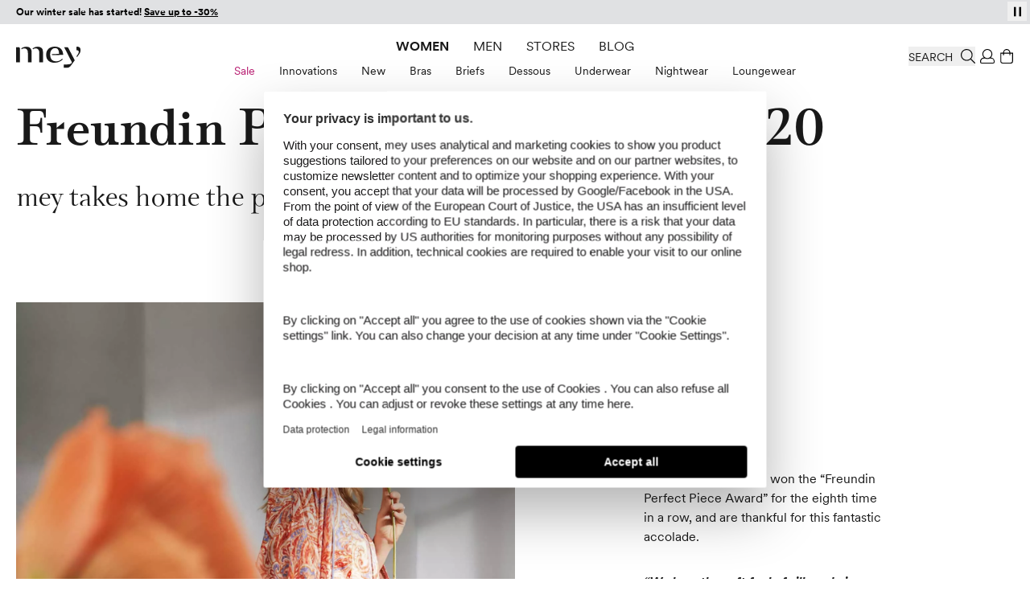

--- FILE ---
content_type: text/html; charset=UTF-8
request_url: https://www.mey.com/en/freundin-perfect-piece
body_size: 72462
content:
<!doctype html>
<html lang="en">
<head >
    <link rel="preload" as="style" href="https://cdn-static.mey.com/version1768381090/frontend/Mey/hyva/en_US/css/styles.css">
<link rel="preload" as="font" href="https://cdn-static.mey.com/version1768381090/frontend/Mey/hyva/en_US/fonts/circular/CircularXXSub-RegularSubset.woff2" type="font/woff2" crossorigin="anonymous">
<link rel="preload" as="font" href="https://cdn-static.mey.com/version1768381090/frontend/Mey/hyva/en_US/fonts/circular/CircularXXSub-BoldSubset.woff2" type="font/woff2" crossorigin="anonymous">
<link rel="preload" as="font" href="https://cdn-static.mey.com/version1768381090/frontend/Mey/hyva/en_US/fonts/bota/Bota-Regular.woff2" type="font/woff2" crossorigin="anonymous">
<link rel="preload" as="font" href="https://cdn-static.mey.com/version1768381090/frontend/Mey/hyva/en_US/fonts/bota/Bota-Bold.woff2" type="font/woff2" crossorigin="anonymous">
<link rel="preload" as="image" href="https://cdn-static.mey.com/version1768381090/frontend/Mey/hyva/en_US/images/logo.svg">
    <meta charset="utf-8"/>
<meta name="title" content="Mey won Freundin Perfect Piece Award 2020 | mey®"/>
<meta name="description" content="Mey won the &quot;Freundin Perfect Piece Award&quot; fpr the eighth time in a row."/>
<meta name="robots" content="INDEX,FOLLOW"/>
<meta name="viewport" content="width=device-width, initial-scale=1"/>
<meta name="msvalidate.01" content="2256B2D05F7ED91FF07DFFB88EA35975"/>
<title>Mey won Freundin Perfect Piece Award 2020 | mey®</title>
<link  rel="stylesheet" type="text/css"  media="all" href="https://cdn-static.mey.com/version1768381090/frontend/Mey/hyva/en_US/css/styles.css" />
<link  rel="icon" type="image/x-icon" href="https://cdn-static.mey.com/version1768381090/frontend/Mey/hyva/en_US/Magento_Enterprise/favicon.ico" />
<link  rel="shortcut icon" type="image/x-icon" href="https://cdn-static.mey.com/version1768381090/frontend/Mey/hyva/en_US/Magento_Enterprise/favicon.ico" />




<link  rel="apple-touch-icon" sizes="180x180" href="https://cdn-static.mey.com/version1768381090/frontend/Mey/hyva/en_US/Magento_Theme/apple-touch-icon.png" />
<link  rel="icon" type="image/png" sizes="32x32" href="https://cdn-static.mey.com/version1768381090/frontend/Mey/hyva/en_US/Magento_Theme/favicon-32x32.png" />
<link  rel="icon" type="image/png" sizes="16x16" href="https://cdn-static.mey.com/version1768381090/frontend/Mey/hyva/en_US/Magento_Theme/favicon-16x16.png" />
<style>
#test_abc {font-size: 16px}
</style>    <script data-bottom="false">!function(){0===document.location.pathname.indexOf("/de")?_trbo_plugin_code="trbo_14670_1c4622df6373aa42e3e15b21e663cd98.js":0===document.location.pathname.indexOf("/en")?_trbo_plugin_code="trbo_14698_1855b8e5a53691bb94a46140945a604b.js":0===document.location.pathname.indexOf("/ch")?_trbo_plugin_code="trbo_14697_5b145c21579ffa1ebd58a42ae19f6015.js":0===document.location.pathname.indexOf("/nl")&&(_trbo_plugin_code="trbo_14695_706ee5805aecdaeff42cc3e140dd6b5b.js");var e=document.createElement("script");e.type="text/javascript";e.id="trbo_plugin_code_main";e.async=1;e.src=document.location.protocol+"//static.trbo.com/plugin/"+_trbo_plugin_code;if(!document.getElementById("trbo_plugin_code_main")){var t=document.getElementsByTagName("script")[0];t.parentNode.insertBefore(e,t)}}()</script>

    <script data-bottom="false">
    window.dataLayer = window.dataLayer || [];
    function gtag() {
        dataLayer.push(arguments);
    }
gtag("consent", "default", {
    ad_user_data: "denied",
    ad_personalization: "denied",
    ad_storage: "denied",
    analytics_storage: "denied",
    wait_for_update: 2000
});

gtag("set", "ads_data_redaction", true);

</script>
    <script data-bottom="false" id="usercentrics-cmp" data-language="en" src="https://web.cmp.usercentrics.eu/ui/loader.js" data-settings-id="nn1XW7OV2" async></script>







<link rel="canonical" href="https://www.mey.com/en/freundin-perfect-piece"/>


                        <link rel="alternate" hreflang="x-default" href="https://www.mey.com/en/freundin-perfect-piece"/>
        <link rel="alternate" hreflang="en" href="https://www.mey.com/en/freundin-perfect-piece"/>
                    <link rel="alternate" hreflang="de" href="https://www.mey.com/de/freundin-perfect-piece"/>
                    <link rel="alternate" hreflang="nl" href="https://www.mey.com/nl/freundin-perfect-piece"/>
                    <link rel="alternate" hreflang="de-CH" href="https://www.mey.com/ch/freundin-perfect-piece"/>




</head>
<body id="html-body" class="cms-freundin-perfect-piece page-layout-1column cms-page-view page-layout-cms-full-width">
<noscript><iframe src="https://collect.mey.com/ns.html?id=GTM-KXPNQB" height="0" width="0" style="display:none;visibility:hidden"></iframe></noscript>
<input name="form_key" type="hidden" value="OC1RM5NiwvXoSWEx" />
    <noscript>
        <section class="message global noscript border-b-2 border-blue-500 bg-blue-50 shadow-none m-0 px-0 rounded-none font-normal">
            <div class="container text-center">
                <p>
                    <strong>JavaScript seems to be disabled in your browser.</strong>
                    <span>
                        For the best experience on our site, be sure to turn on Javascript in your browser.                    </span>
                </p>
            </div>
        </section>
    </noscript>







<header id="header" class="page-header fixed left-0 top-0 w-full bg-white z-60"><a class="action skip sr-only focus:not-sr-only focus:absolute focus:z-40 focus:bg-white
   contentarea" href="#contentarea">
    <span>
        Skip to Content    </span>
</a>
<div class="h-7.5 bg-black"><div class="header-slider h-7.5">
    <div
        id="infobanner__69705af2efe91"
        class="infobanner relative w-full overflow-hidden"
        role="group"
        aria-label="Vorteile bei einer Bestellung in unserem Shop"
        aria-live="off"
        data-mode="flap"
        data-component="flap-text-slider"
        style="--h: 1.875rem; background-color: #E0E1E3; height: 1.875rem; color: #000000 !important;"
        x-data='meyFlapSlider({"items": ["\u003Cp style=\u0022text-align: center;\u0022\u003E\u003Cstrong\u003EOur winter sale has started! \u003Ca href=\u0022https:\/\/www.mey.com\/en\/sale\/\u0022\u003ESave up to -30%\u003C\/a\u003E\u003C\/strong\u003E\u003C\/p\u003E","\u003Cp style=\u0022text-align: center;\u0022\u003E\u003Cstrong\u003EFree delivery from \u20ac120\u003C\/strong\u003E with \u003Ca href=\u0022https:\/\/www.mey.com\/en\/customer\/account\/create\/\u0022\u003Ecustomer account\u003C\/a\u003E\u003C\/p\u003E","\u003Cp style=\u0022text-align: center;\u0022\u003E30 days\u003Cstrong\u003E free return\u003C\/strong\u003E\u003C\/p\u003E","\u003Cp style=\u0022text-align: center;\u0022\u003E\u003Cstrong\u003E\u003Ca href=\u0022https:\/\/www.mey.com\/en\/newsletter\u0022\u003E\u20ac10 voucher\u003C\/a\u003E \u003C\/strong\u003Efor newsletter registration\u003C\/p\u003E","\u003Cp style=\u0022text-align: center;\u0022\u003EPay with \u003Cstrong\u003EPayPal, Klarna \u0026 credit card\u003C\/strong\u003E\u003C\/p\u003E"], "delay": 6000, "itemRem": 1.875})'
        x-on:focusin.passive="freeze()"
        x-on:focusout.capture="maybeResume($event)"
        x-on:mouseenter.passive="freeze()"
        x-on:mouseleave.passive="resumeIfNotUserPaused()"
        x-ref="banner"
        :class="userPaused ? 'user-paused' : ''"
    >
        <button
            type="button"
            class="absolute right-1 top-[2px] z-1 h-6 w-6 text-xs flex items-center justify-center"
            x-on:click="toggleUserPaused()"
            :aria-label="userPaused ? 'Play' : 'Pause'"
            :aria-pressed="userPaused.toString()"
            style="color: #000000;"
        >
            <template x-if="userPaused">
                <?xml version="1.0" encoding="UTF-8"?>
<svg xmlns="http://www.w3.org/2000/svg" version="1.1" viewBox="0 0 15 15" class="play" width="15" height="15" aria-hidden="true" style="fill:#000000">
    <path d="M3.8,1.8v11.5l7.4-5.7L3.8,1.8Z"/>
</svg>
            </template>
            <template x-if="!userPaused">
                <?xml version="1.0" encoding="UTF-8"?>
<svg xmlns="http://www.w3.org/2000/svg" version="1.1" viewBox="0 0 15 15" class="pause" width="15" height="15" aria-hidden="true" style="fill:#000000">
    <rect x="3" y="1.7" width="2.5" height="11.6"/>
    <rect x="9.5" y="1.7" width="2.5" height="11.6"/>
</svg>
            </template>
        </button>

        <div class="relative w-full overflow-hidden" style="height: var(--h);">
            <div class="flap-line absolute inset-0 flex items-center px-5 text-sm" x-ref="lineCurrent"></div>
            <div class="flap-line absolute inset-0 flex items-center px-5 text-sm" x-ref="lineNext" aria-hidden="true"></div>
        </div>
    </div>

</div>&nbsp;</div><div class="header content">

<div x-data="geoIpLazyLoading()">
    <template x-if="showGeoIp">
        <div x-data="geoIP()">
            <button title="Geo IP Trigger" @click.prevent.stop="$dispatch('toggle-geoip',{}); $dispatch('offcanvas-state', {activeOffCanvas: $el.dataset.offcanvas});" data-offcanvas="geoip" id="browserlang--trigger" aria-controls="geoip-content" class="hidden">
                <span>Geo IP Trigger</span>
            </button>

            <section x-cloak id="geoip-drawer" role="dialog" aria-label="Switch Shop" aria-modal="true" data-offcanvas="geoip" :aria-hidden="$store.offcanvas.activeOffCanvas !== 'geoip'" :class="{ '!translate-x-0 shadow-offcanvas content-visible': $store.offcanvas.activeOffCanvas === 'geoip', 'content-hidden': $store.offcanvas.activeOffCanvas !== 'geoip'}" class="offcanvas-element">
                <header class="sticky flex items-end top-0 pt-5 px-2.5 xs:px-5 h-offcanvas-header bg-white border-b border-gray-200" role="banner" aria-label="Language">
                    <span id="geoip-drawer-title" class="flex items-center cursor-default mb-2" x-text="title"></span>
                    <button @click.stop="setCookie(); $dispatch('offcanvas-state', {activeOffCanvas: false})" aria-controls="geoip-drawer" title="Close" class="fixed right-2.5 xs:right-5 top-12 inline-block>">
                        <svg xmlns="http://www.w3.org/2000/svg" viewBox="0 0 16 16" class="fill-black" width="18" height="18" role="img"><path d="M9.25,8l6.61,6.6A.77.77,0,0,1,16,15a.52.52,0,0,1-.14.38l-.44.44A.52.52,0,0,1,15,16a.77.77,0,0,1-.44-.14L8,9.25,1.4,15.86A.77.77,0,0,1,1,16a.52.52,0,0,1-.38-.14l-.44-.44A.52.52,0,0,1,0,15a.77.77,0,0,1,.14-.44L6.8,8,.14,1.4A.77.77,0,0,1,0,1,.52.52,0,0,1,.14.58L.58.14A.52.52,0,0,1,1,0,.77.77,0,0,1,1.4.14L8,6.8,14.6.14A.77.77,0,0,1,15,0a.52.52,0,0,1,.38.14l.44.44A.52.52,0,0,1,16,1a.77.77,0,0,1-.14.44Z"/><title>close</title></svg>
                    </button>
                </header>
                <div class="flex flex-col py-5 h-minicart-content bg-white overflow-x-auto">
                    <div class="px-2.5 xs:px-5 n98-offcanvas__inner">
                        <div class="browserlang--content switch--to-geo-ip">
                            <div class="browserlang--text" x-text="countryBasedText"></div>
                            <div class="pt-5 switch--text" x-text="switcher"></div>
                        </div>
                        <ul class="pt-5">
                            <li class="relative h-14">
                                <input id="switchToGeoIp" type="radio" class="radio" checked="checked">
                                <label for="switchToGeoIp" class="label" x-text="currentLocationText"></label>
                            </li>
                        </ul>
                        <button @click.stop="setCookieAndRedirect();" aria-controls="geoip-drawer" title="Close" class="!w-full button action primary browserlang--targeted" x-text="btn">
                        </button>
                    </div>
                </div>
            </section>

            <script data-bottom="false">"use strict";function geoIP(){return{shopData: {"us":{"url":"https:\/\/www.mey.com\/en\/freundin-perfect-piece","name":"English"},"de":{"url":"https:\/\/www.mey.com\/de\/freundin-perfect-piece","name":"Deutsch"},"nl":{"url":"https:\/\/www.mey.com\/nl\/freundin-perfect-piece","name":"Dutch"},"ch":{"url":"https:\/\/www.mey.com\/ch\/freundin-perfect-piece","name":"Schweizerdeutsch"}},defaultCountry:"en",baseUrl:window.BASE_URL,storeCookie:hyva.getCookie("store"),serviceUrl:"/rest/V1/n98/geoip?form_key=OC1RM5NiwvXoSWEx",title:"",countryBasedText:"",currentLocationText:"",switcher:"",btn:"",href:"",browserLang:"",setCookieAndRedirect(){hyva.setCookie("mey-shopSelect",this.browserLang);window.location.href=this.href},setCookie(){hyva.setCookie("mey-shopSelect",this.browserLang)},init(){null===hyva.getCookie("mey-shopSelect")&&window.fetch(this.serviceUrl,{method:"GET"}).then((e=>e.ok?e.json():Promise.reject(e))).then((e=>{this.browserLang=e[0];let t=this.baseUrl.slice(this.baseUrl.length-4).replace(/\//g,"").replace(/_/g,""),s=this.storeCookie?this.storeCookie:t;this.browserLang=this.browserLang.toLowerCase();s=s.toLowerCase();""!==this.browserLang&&"de"!==this.browserLang&&"at"!==this.browserLang&&"nl"!==this.browserLang&&"ch"!==this.browserLang&&(this.browserLang="us");if((void 0!==this.shopData[this.browserLang]||this.browserLang===this.defaultCountry)&&s!==this.browserLang){this.href=this.shopData[this.browserLang].url;if("ch"===this.browserLang){this.title="Shop wechseln";this.countryBasedText="Wir haben festgestellt, dass Sie sich in der Schweiz befinden. Um alle Funktionen des Onlineshops vollständig nutzen zu können, wechseln Sie bitte in den Onlineshop für die Schweiz.";this.currentLocationText="Schweiz (Deutsch)";this.switcher="Wechseln zu:";this.btn="Shop wechseln";document.getElementById("browserlang--trigger").click()}else if("de"===this.browserLang){this.title="Shop wechseln";this.countryBasedText="Wir haben festgestellt, dass Sie sich in Deutschland befinden. Möchten Sie in den deutschen Onlineshop wechseln?";this.currentLocationText="Deutsch";this.switcher="Wechseln zu:";this.btn="Shop wechseln";document.getElementById("browserlang--trigger").click()}else if("nl"===this.browserLang){this.title="Winkel wechseln";this.countryBasedText="We hebben vastgesteld dat u zich in Nederland bevindt. Wilt u naar de Nederlandse webshop gaan?";this.currentLocationText="Nederlands";this.switcher="Overschakelen naar:";this.btn="Winkel wechseln";document.getElementById("browserlang--trigger").click()}else{if("en"===s)return;this.title="Switch Shop";this.countryBasedText="We have determined that you are located abroad. Would you like to go to the English online shop?";this.currentLocationText="English";this.switcher="Switch to:";this.btn="Switch Shop";document.getElementById("browserlang--trigger").click()}}})).catch((e=>{console.error(e)}))}}}</script>
        </div>
    </template>
</div>
</div>
<div id="headerElements" class="header content relative bg-white z-1 h-20 mx-auto pt-3.75 px-2.5 xs:px-5 pb-2.5" x-data="initHeader()" @private-content-loaded.window="getData($event.detail.data)">
    <a class="logo block absolute top-3.75 md:top-7 left-2.5 xs:left-5 z-1" href="https://www.mey.com/en/" title="mey" aria-label="store logo">
        <img class="md:w-20" src="https://cdn-static.mey.com/version1768381090/frontend/Mey/hyva/en_US/images/logo.svg" title="mey" alt="mey" fetchpriority="high"
            width="70"            height="24">
</a>
    
    

    
    
    <script data-bottom="false">"use strict";function initTopMenuDesktop(){return{...hyvaTopMenuHighlighting(),showBackdrop:!1,isInitialized:!1,init(){if(!this.$store.topmenu.isMobile){this.isInitialized=!0;this.$nextTick((()=>this.initMenu()))}this.$watch("$store.topmenu.isMobile",(i=>{if(!i&&!this.isInitialized){this.isInitialized=!0;this.$nextTick((()=>this.initMenu()))}}))},initMenu(){this.applyPathBasedHighlight();this.matchedAny||this.applyGenderFallback();let i=0;const t=()=>{this.showBackdrop=i>0};window.addEventListener("desktop-menu:second-open",(()=>{i++;t()}));window.addEventListener("desktop-menu:second-close",(()=>{i=Math.max(0,i-1);t()}));window.addEventListener("desktop-menu:close-all-second",(()=>{i=0;t()}))}}}</script>
    <script data-bottom="false">"use strict";function desktopSubmenu(){return{activeSecondId:null,lastPts:[],TRAIL:5,baseDelay:120,movingDelay:300,extendDelay:80,openFirstDelay:40,maxDefer:500,forcedOpenAfter:400,maxCycles:5,pendingSwitch:null,pendingTarget:null,switchStart:0,cycleCount:0,init(){window.addEventListener("desktop-menu:close-all-second",(()=>this.clear()));window.addEventListener("desktop-menu:activate-second",(t=>{const e=t.detail&&t.detail.secondId;e&&this.setActive(e)}))},setActive(t){if(this.activeSecondId!==t){this.activeSecondId&&window.dispatchEvent(new CustomEvent("desktop-menu:second-close"));this.activeSecondId=t;t&&window.dispatchEvent(new CustomEvent("desktop-menu:second-open"))}},clear(){if(this.pendingSwitch){clearTimeout(this.pendingSwitch);this.pendingSwitch=null}if(this.activeSecondId){const t="level-2-submenu-"+this.activeSecondId,e=document.getElementById(t);if(e&&e.contains(document.activeElement)){const n=e.parentElement?.querySelector('a.snowdog-menu-link[aria-controls="'+t+'"]');if(n)try{n.focus({preventScroll:!0})}catch(t){}else try{document.body.focus()}catch(t){}}window.dispatchEvent(new CustomEvent("desktop-menu:second-close"));this.activeSecondId=null}},record(t){this.lastPts.push({x:t.clientX,y:t.clientY,t:performance.now()});this.lastPts.length>12&&this.lastPts.shift()},ensurePointerListener(){if(!this.pointerListenerAdded){window.addEventListener("pointermove",(t=>this.record(t)),{passive:!0});this.pointerListenerAdded=!0}},getOpenPanelRect(){if(!this.activeSecondId)return null;const t=document.getElementById("level-2-submenu-"+this.activeSecondId);return t?t.getBoundingClientRect():null},movingTowardFlyout(){if(!this.activeSecondId)return!1;const t=this.getOpenPanelRect();if(!t)return!1;const e=t.left+t.width/2,n=t.top+t.height/2,i=this.lastPts.slice(-this.TRAIL);if(i.length<2)return!1;const s=i[0],c=i[i.length-1],o=c.x-s.x,d=c.y-s.y;if(!o&&!d)return!1;const r=e-c.x,a=n-c.y;return(o*r+d*a)/((Math.hypot(o,d)||1)*(Math.hypot(r,a)||1))>.7},pointerIdle(t){return!!this.lastPts.length&&t-this.lastPts[this.lastPts.length-1].t>70},pointerSlow(){if(this.lastPts.length<2)return!1;const t=this.lastPts[this.lastPts.length-2],e=this.lastPts[this.lastPts.length-1],n=e.t-t.t||1;return Math.hypot(e.x-t.x,e.y-t.y)/n<.25},cancelPending(t){if(this.pendingTarget===t&&this.pendingSwitch){clearTimeout(this.pendingSwitch);this.pendingSwitch=null;this.pendingTarget=null}},trajectoryHover(t,e){this.ensurePointerListener();if(t===this.activeSecondId)return;this.pendingSwitch&&clearTimeout(this.pendingSwitch);e&&null!=e.clientX&&this.record(e);this.pendingTarget=t;this.cycleCount=0;const n=!this.activeSecondId?this.openFirstDelay:this.movingTowardFlyout()?this.movingDelay:this.baseDelay;this.switchStart=performance.now();const i=()=>{const e=performance.now(),n=this.activeSecondId&&this.movingTowardFlyout(),s=this.pointerIdle(e)||this.pointerSlow(),c=this.pendingTarget===t,o=e-this.switchStart;if(!c)return;const d=o>=this.forcedOpenAfter||o>=this.maxDefer||this.cycleCount>=this.maxCycles;if(!n||s||d){this.pendingSwitch=null;this.pendingTarget=null;this.setActive(t)}else{this.cycleCount+=1;this.pendingSwitch=setTimeout(i,this.extendDelay)}};this.pendingSwitch=setTimeout(i,n)},initSubMenuNode(t){const e=t.querySelector("a.snowdog-menu-link"),n=t.closest("li");if(!e||!n||!n.dataset.nodeId)return;const i=n.dataset.nodeId;e.setAttribute("aria-haspopup","true");e.setAttribute("aria-controls",`level-2-submenu-${i}`);e.setAttribute("aria-expanded",(this.activeSecondId===i).toString());this.$watch("activeSecondId",(t=>{e.setAttribute("aria-expanded",(t===i).toString())}));e.addEventListener("keydown",(t=>{if("Enter"===t.key){t.preventDefault();this.activeSecondId===i?this.clear():this.setActive(i)}else if("Escape"===t.key&&this.activeSecondId===i){t.preventDefault();this.clear()}}));e.addEventListener("pointerenter",(t=>this.trajectoryHover(i,t)));e.addEventListener("pointerleave",(()=>this.cancelPending(i)))}}}</script>

    <nav x-data="initTopMenuDesktop()" @keydown.escape.prevent.stop="window.dispatchEvent(new CustomEvent('desktop-menu:close-all-second'))" class="mey-desktop-menu nav-mobile:hidden nav-mobile:content-hidden navigation nav-desktop:flex nav-desktop:justify-center" aria-label="Main&#x20;menu">
        <template x-if="isInitialized">
            <ul class="navigation-main flex align-center" data-level="0">
                                                        <li data-node-type="category" data-node-level="1" data-node-id="829" class="mx-3.75 h-6 flex items-center ladies">
                        <div class="group uppercase [&>a]:block [&>a]:py-1 [&>a]:!text-primary">
                            <a href="https://www.mey.com/en/women/" data-node-level="0" data-node-type="category" class="snowdog-menu-link&#x20;block&#x20;hover&#x3A;underline&#x20;cursor-pointer&#x20;group-focus-within&#x3A;underline&#x20;group-hover&#x3A;underline&#x20;min-h-6&#x20;ladies" data-node-level="0"
      data-menu="menu-829"   data-node-path="en&#x2F;women">
    Women</a>

                        </div>
                        <div data-parent-node-title="Women" id="submenu-829" x-data="desktopSubmenu()" x-show="$store.topmenu.openFirstLevelId === '829'" class="submenu" x-cloak>
    <ul class="text-tiny w-full absolute left-0 bottom-0 flex items-center justify-center" aria-label="Submenu for Women" @mouseleave.debounce="clear()" data-level="1" data-parent-node-level="0">
                                <li @pointerenter="trajectoryHover('830')" @pointerleave="cancelPending('830')" :class="{'is-second-open': activeSecondId === '830'}" class=" group flex" data-second-level-item="true" data-node-id="830" data-node-type="category">
                <div class="group-hover:[&>a]:underline" x-init="initSubMenuNode($el)">
                    <a href="https://www.mey.com/en/women/sale/" data-node-level="1" data-node-type="category" class="snowdog-menu-link&#x20;block&#x20;hover&#x3A;underline&#x20;cursor-pointer&#x20;group-focus-within&#x3A;underline&#x20;group-hover&#x3A;underline&#x20;pt-2&#x20;min-h-10&#x20;px-3.75&#x20;text-brand&#x20;hover&#x3A;text-brand&#x20;focus&#x3A;text-brand" data-node-level="1"
   data-parent-level="0"   data-menu="menu-830"   data-node-path="en&#x2F;women&#x2F;sale">
    Sale</a>

                </div>
                <ul x-cloak x-show="activeSecondId === '830'" @keydown.escape.stop.prevent="window.dispatchEvent(new CustomEvent('desktop-menu:close-all-second'))" tabindex="-1" aria-label="Submenu for: Sale" id="level-2-submenu-830" data-node-type="category" data-level="2" data-is-panel="true" role="group" :aria-hidden="(activeSecondId !== '830').toString()" :inert="activeSecondId !== '830'" :class="{ '!block': activeSecondId === '830', 'hidden': activeSecondId !== '830' }" class="panel hidden fixed w-full top-header left-0 bg-white border-t border-container">
                    <li class="wrapper" data-node-type="wrapper" data-node-id="831">
                                            <ul data-node-type="wrapper" data-node-name="mey-outer-wrapper"
                        class="py-10 px-5 grid xl:grid-areas-desktop-nav xl:grid-cols-nav-desktop-xl bp-2xl:grid-cols-nav-desktop-2xl items-start mx-auto max-w-content-small">
                                            <li class="grid-in-text-1 wrapper" data-node-type="wrapper">
                                                            <ul data-node-type="wrapper" data-node-name="wrapper-submenu-categories"
                        class="grid grid-cols-1 gap-1 items-start grid-in-text-1">
                                            <li class="font-sans-bold&#x20;uppercase&#x20;mb-5&#x20;text-gray-600" data-node-type="custom_url">
                                        <div class="group">
                                <span data-node-type="custom_url" class="block" data-menu="menu-833">
        Sale    </span>
                    </div>
                                                        </li>
                                            <li class="view-all" data-node-type="category">
                                        <div class="group">
                        <a href="https://www.mey.com/en/women/sale/" data-node-level="4" data-node-type="category" class="snowdog-menu-link&#x20;block&#x20;hover&#x3A;underline&#x20;cursor-pointer&#x20;min-h-6&#x20;view-all" data-node-level="4"
   data-parent-level="3"   data-menu="menu-834"   data-node-path="en&#x2F;women&#x2F;sale">
    Show all Sale</a>

                    </div>
                                                        </li>
                                            <li class="" data-node-type="category">
                                        <div class="group">
                        <a href="https://www.mey.com/en/women/sale/sale-bras/" data-node-level="4" data-node-type="category" class="snowdog-menu-link&#x20;block&#x20;hover&#x3A;underline&#x20;cursor-pointer&#x20;min-h-6" data-node-level="4"
   data-parent-level="3"   data-menu="menu-835"   data-node-path="en&#x2F;women&#x2F;sale&#x2F;sale-bras">
    Sale Bras</a>

                    </div>
                                                        </li>
                                            <li class="" data-node-type="category">
                                        <div class="group">
                        <a href="https://www.mey.com/en/women/sale/sale-briefs/" data-node-level="4" data-node-type="category" class="snowdog-menu-link&#x20;block&#x20;hover&#x3A;underline&#x20;cursor-pointer&#x20;min-h-6" data-node-level="4"
   data-parent-level="3"   data-menu="menu-836"   data-node-path="en&#x2F;women&#x2F;sale&#x2F;sale-briefs">
    Sale Briefs</a>

                    </div>
                                                        </li>
                                            <li class="" data-node-type="category">
                                        <div class="group">
                        <a href="https://www.mey.com/en/women/sale/sale-dessous/" data-node-level="4" data-node-type="category" class="snowdog-menu-link&#x20;block&#x20;hover&#x3A;underline&#x20;cursor-pointer&#x20;min-h-6" data-node-level="4"
   data-parent-level="3"   data-menu="menu-837"   data-node-path="en&#x2F;women&#x2F;sale&#x2F;sale-dessous">
    Sale Dessous</a>

                    </div>
                                                        </li>
                                            <li class="" data-node-type="category">
                                        <div class="group">
                        <a href="https://www.mey.com/en/women/sale/sale-undershirts/" data-node-level="4" data-node-type="category" class="snowdog-menu-link&#x20;block&#x20;hover&#x3A;underline&#x20;cursor-pointer&#x20;min-h-6" data-node-level="4"
   data-parent-level="3"   data-menu="menu-838"   data-node-path="en&#x2F;women&#x2F;sale&#x2F;sale-undershirts">
    Sale Undershirts</a>

                    </div>
                                                        </li>
                                            <li class="" data-node-type="category">
                                        <div class="group">
                        <a href="https://www.mey.com/en/women/sale/sale-sleepwear/" data-node-level="4" data-node-type="category" class="snowdog-menu-link&#x20;block&#x20;hover&#x3A;underline&#x20;cursor-pointer&#x20;min-h-6" data-node-level="4"
   data-parent-level="3"   data-menu="menu-839"   data-node-path="en&#x2F;women&#x2F;sale&#x2F;sale-sleepwear">
    Sale Sleepwear</a>

                    </div>
                                                        </li>
                                            <li class="" data-node-type="category">
                                        <div class="group">
                        <a href="https://www.mey.com/en/women/sale/sale-loungewear/" data-node-level="4" data-node-type="category" class="snowdog-menu-link&#x20;block&#x20;hover&#x3A;underline&#x20;cursor-pointer&#x20;min-h-6" data-node-level="4"
   data-parent-level="3"   data-menu="menu-840"   data-node-path="en&#x2F;women&#x2F;sale&#x2F;sale-loungewear">
    Sale Loungewear</a>

                    </div>
                                                        </li>
                    </ul>
                    </li>
                                            <li class="grid-in-text-2 wrapper" data-node-type="wrapper">
                                                            <ul data-node-type="wrapper" data-node-name="wrapper-submenu-highlights"
                        class="grid grid-cols-1 gap-1 items-start grid-in-text-2">
                                            <li class="font-sans-bold&#x20;uppercase&#x20;mb-5&#x20;text-gray-600" data-node-type="custom_url">
                                        <div class="group">
                                <span data-node-type="custom_url" class="block" data-menu="menu-2545">
        Highlights    </span>
                    </div>
                                                        </li>
                                            <li class="" data-node-type="category">
                                        <div class="group">
                        <a href="https://www.mey.com/en/women/sale/sale-warm-looks/" data-node-level="4" data-node-type="category" class="snowdog-menu-link&#x20;block&#x20;hover&#x3A;underline&#x20;cursor-pointer&#x20;min-h-6" data-node-level="4"
   data-parent-level="3"   data-menu="menu-2546"   data-node-path="en&#x2F;women&#x2F;sale&#x2F;sale-warm-looks">
    Sale Warm looks</a>

                    </div>
                                                        </li>
                                            <li class="" data-node-type="category">
                                        <div class="group">
                        <a href="https://www.mey.com/en/women/sale/sale-sexy-styles/" data-node-level="4" data-node-type="category" class="snowdog-menu-link&#x20;block&#x20;hover&#x3A;underline&#x20;cursor-pointer&#x20;min-h-6" data-node-level="4"
   data-parent-level="3"   data-menu="menu-2547"   data-node-path="en&#x2F;women&#x2F;sale&#x2F;sale-sexy-styles">
    Sale Sexy Styles</a>

                    </div>
                                                        </li>
                    </ul>
                    </li>
                                            <li class="grid-in-cms-1&#x20;leading-&#x5B;1.5&#x5D;" data-node-type="cms_block">
                                        <div class="group">
                        <style>#html-body [data-pb-style=CCR56D9]{justify-content:flex-start;display:flex;flex-direction:column;background-position:left top;background-size:cover;background-repeat:no-repeat;background-attachment:scroll}#html-body [data-pb-style=VCJT1CO]{border-style:none}#html-body [data-pb-style=DTLVUL9]{max-width:100%;height:auto}#html-body [data-pb-style=CAV7OA8]{margin:0;padding:0}#html-body [data-pb-style=JN3AQWY]{display:inline-block}#html-body [data-pb-style=WP1OTQA]{text-align:center}@media only screen and (max-width: 768px) { #html-body [data-pb-style=VCJT1CO]{border-style:none} }</style><div data-content-type="row" data-appearance="contained" promotion-id="" promotion-name="" id="" data-element="main"><div data-enable-parallax="0" data-parallax-speed="0.5" data-background-images="{}" data-background-type="image" data-video-loop="true" data-video-play-only-visible="true" data-video-lazy-load="true" data-video-fallback-src="" data-element="inner" data-pb-style="CCR56D9"><figure data-content-type="image" data-appearance="full-width" data-no_lazyload="false" data-element="main" data-pb-style="VCJT1CO"><a href="https://www.mey.com/en/women/sale/" target="" data-link-type="category" title="Sale" data-element="link"><style>
    @media only screen and (min-width: 768px) {
    .picture-image-69705af32f746 {
            aspect-ratio: 600 / 450;
                img {width:600px;}
                }
    }
    @media only screen and (max-width: 767px) {
    .picture-image-69705af32f746 {
            aspect-ratio: 600 / 450;
                img {width:600px;}
            }
        }
</style>
<picture  class="block picture-image-69705af32f746">
                                <source type="image/webp" srcset="https://cdn.mey.com/media/wysiwyg/content/kategorien/megamenue/sale_hw25_-30__grafik_shop-megamenu_600x450px_en.webp">
                <source type="image/jpg" srcset="https://cdn.mey.com/media/wysiwyg/content/kategorien/megamenue/sale_hw25_-30__grafik_shop-megamenu_600x450px_en.jpg">
        <img class="pb-image" src="https://cdn.mey.com/media/wysiwyg/content/kategorien/megamenue/sale_hw25_-30__grafik_shop-megamenu_600x450px_en.jpg" alt="Autumn/Winter Sale 2025| mey®" title="Sale" loading="lazy" data-use-native-image-dimensions="true" width="" height="" srcset="https://cdn.mey.com/media/wysiwyg/content/kategorien/megamenue/sale_hw25_-30__grafik_shop-megamenu_600x450px_en.jpg" data-element="desktop_image" data-pb-style="DTLVUL9" loading="lazy"></picture>
</a></figure><div data-content-type="text" data-appearance="default" data-element="main"><p><strong>-30% off our most beautiful women's looks from the Autumn/Winter 2025 collection. It pays to be quick!</strong></p></div><div data-content-type="buttons" data-appearance="inline" data-same-width="false" data-element="main" data-pb-style="CAV7OA8"><div data-content-type="button-item" data-appearance="default" data-element="main" data-pb-style="JN3AQWY"><a class="pagebuilder-button-link" href="https://www.mey.com/en/women/sale/" target="" data-link-type="category" data-element="link" data-pb-style="WP1OTQA"><span data-element="link_text">Save now</span></a></div></div></div></div>                    </div>
                                                        </li>
                                            <li class="grid-in-cms-2&#x20;leading-&#x5B;1.5&#x5D;" data-node-type="cms_block">
                                        <div class="group">
                        <style>#html-body [data-pb-style=VREJ0VX]{justify-content:flex-start;display:flex;flex-direction:column;background-position:left top;background-size:cover;background-repeat:no-repeat;background-attachment:scroll}#html-body [data-pb-style=LD7DPFQ]{border-style:none}#html-body [data-pb-style=OWRD3UF]{max-width:100%;height:auto}#html-body [data-pb-style=MY32I0T]{margin:0;padding:0}#html-body [data-pb-style=W3WJTQ9]{display:inline-block}#html-body [data-pb-style=VTJ6I9S]{text-align:center}@media only screen and (max-width: 768px) { #html-body [data-pb-style=LD7DPFQ]{border-style:none} }</style><div data-content-type="row" data-appearance="contained" promotion-id="" promotion-name="" id="" data-element="main"><div data-enable-parallax="0" data-parallax-speed="0.5" data-background-images="{}" data-background-type="image" data-video-loop="true" data-video-play-only-visible="true" data-video-lazy-load="true" data-video-fallback-src="" data-element="inner" data-pb-style="VREJ0VX"><figure data-content-type="image" data-appearance="full-width" data-no_lazyload="false" data-element="main" data-pb-style="LD7DPFQ"><a href="https://www.mey.com/en/women/sale/sale-dessous/" target="" data-link-type="category" title="Sale lingerie" data-element="link"><style>
    @media only screen and (min-width: 768px) {
    .picture-image-69705af32fc5e {
            aspect-ratio: 600 / 450;
                img {width:600px;}
                }
    }
    @media only screen and (max-width: 767px) {
    .picture-image-69705af32fc5e {
            aspect-ratio: 600 / 450;
                img {width:600px;}
            }
        }
</style>
<picture  class="block picture-image-69705af32fc5e">
                                <source type="image/webp" srcset="https://cdn.mey.com/media/wysiwyg/content/kategorien/megamenue/sale_hw25_-30__damen_shop-megamenu_600x450px_en.webp">
                <source type="image/jpg" srcset="https://cdn.mey.com/media/wysiwyg/content/kategorien/megamenue/sale_hw25_-30__damen_shop-megamenu_600x450px_en.jpg">
        <img class="pb-image" src="https://cdn.mey.com/media/wysiwyg/content/kategorien/megamenue/sale_hw25_-30__damen_shop-megamenu_600x450px_en.jpg" alt="-30% off our lingerie looks of our autumn/winter collection 2025 | mey®" title="Sale lingerie" loading="lazy" data-use-native-image-dimensions="true" width="" height="" srcset="https://cdn.mey.com/media/wysiwyg/content/kategorien/megamenue/sale_hw25_-30__damen_shop-megamenu_600x450px_en.jpg" data-element="desktop_image" data-pb-style="OWRD3UF" loading="lazy"></picture>
</a></figure><div data-content-type="text" data-appearance="default" data-element="main"><p><strong>Sexy lingerie at reduced prices! Save 30% on selected items from our Autumn/Winter 2025 collection.</strong></p></div><div data-content-type="buttons" data-appearance="inline" data-same-width="false" data-element="main" data-pb-style="MY32I0T"><div data-content-type="button-item" data-appearance="default" data-element="main" data-pb-style="W3WJTQ9"><a class="pagebuilder-button-link" href="https://www.mey.com/en/women/sale/sale-dessous/" target="" data-link-type="category" data-element="link" data-pb-style="VTJ6I9S"><span data-element="link_text">Shop now</span></a></div></div></div></div>                    </div>
                                                        </li>
                    </ul>
            </li>
    </ul>
            </li>
                                <li @pointerenter="trajectoryHover('2350')" @pointerleave="cancelPending('2350')" :class="{'is-second-open': activeSecondId === '2350'}" class=" group flex" data-second-level-item="true" data-node-id="2350" data-node-type="category">
                <div class="group-hover:[&>a]:underline" x-init="initSubMenuNode($el)">
                    <a href="https://www.mey.com/en/women/innovations/" data-node-level="1" data-node-type="category" class="snowdog-menu-link&#x20;block&#x20;hover&#x3A;underline&#x20;cursor-pointer&#x20;group-focus-within&#x3A;underline&#x20;group-hover&#x3A;underline&#x20;pt-2&#x20;min-h-10&#x20;px-3.75" data-node-level="1"
   data-parent-level="0"   data-menu="menu-2350"   data-node-path="en&#x2F;women&#x2F;innovations">
    Innovations</a>

                </div>
                <ul x-cloak x-show="activeSecondId === '2350'" @keydown.escape.stop.prevent="window.dispatchEvent(new CustomEvent('desktop-menu:close-all-second'))" tabindex="-1" aria-label="Submenu for: Innovations" id="level-2-submenu-2350" data-node-type="category" data-level="2" data-is-panel="true" role="group" :aria-hidden="(activeSecondId !== '2350').toString()" :inert="activeSecondId !== '2350'" :class="{ '!block': activeSecondId === '2350', 'hidden': activeSecondId !== '2350' }" class="panel hidden fixed w-full top-header left-0 bg-white border-t border-container">
                    <li class="wrapper" data-node-type="wrapper" data-node-id="2351">
                                            <ul data-node-type="wrapper" data-node-name="mey-outer-wrapper"
                        class="py-10 px-5 grid xl:grid-areas-desktop-nav xl:grid-cols-nav-desktop-xl bp-2xl:grid-cols-nav-desktop-2xl items-start mx-auto max-w-content-small wrapper">
                                            <li class="grid-in-text-1 wrapper" data-node-type="wrapper">
                                                            <ul data-node-type="wrapper" data-node-name="wrapper-submenu-categories"
                        class="grid grid-cols-1 gap-1 items-start grid-in-text-1">
                                            <li class="font-sans-bold&#x20;uppercase&#x20;mb-5&#x20;text-gray-600" data-node-type="custom_url">
                                        <div class="group">
                                <span data-node-type="custom_url" class="block" data-menu="menu-2353">
        Innovations    </span>
                    </div>
                                                        </li>
                                            <li class="view-all" data-node-type="category">
                                        <div class="group">
                        <a href="https://www.mey.com/en/women/innovations/" data-node-level="4" data-node-type="category" class="snowdog-menu-link&#x20;block&#x20;hover&#x3A;underline&#x20;cursor-pointer&#x20;min-h-6&#x20;view-all" data-node-level="4"
   data-parent-level="3"   data-menu="menu-2354"   data-node-path="en&#x2F;women&#x2F;innovations">
    Show all Innovations</a>

                    </div>
                                                        </li>
                                            <li class="" data-node-type="category">
                                        <div class="group">
                        <a href="https://www.mey.com/en/women/innovations/spacer-bras-ultra-light-and-breathable/" data-node-level="4" data-node-type="category" class="snowdog-menu-link&#x20;block&#x20;hover&#x3A;underline&#x20;cursor-pointer&#x20;min-h-6" data-node-level="4"
   data-parent-level="3"   data-menu="menu-2356"   data-node-path="en&#x2F;women&#x2F;innovations&#x2F;spacer-bras-ultra-light-and-breathable">
    Spacer bras: ultra-light and breathable</a>

                    </div>
                                                        </li>
                                            <li class="" data-node-type="category">
                                        <div class="group">
                        <a href="https://www.mey.com/en/women/innovations/simply-better-invisibles-invisible-underwear/" data-node-level="4" data-node-type="category" class="snowdog-menu-link&#x20;block&#x20;hover&#x3A;underline&#x20;cursor-pointer&#x20;min-h-6" data-node-level="4"
   data-parent-level="3"   data-menu="menu-2357"   data-node-path="en&#x2F;women&#x2F;innovations&#x2F;simply-better-invisibles-invisible-underwear">
    Simply Better Invisibles: invisible underwear</a>

                    </div>
                                                        </li>
                                            <li class="" data-node-type="category">
                                        <div class="group">
                        <a href="https://www.mey.com/en/women/innovations/prfrmnc-baselayer-for-outdoor-sports/" data-node-level="4" data-node-type="category" class="snowdog-menu-link&#x20;block&#x20;hover&#x3A;underline&#x20;cursor-pointer&#x20;min-h-6" data-node-level="4"
   data-parent-level="3"   data-menu="menu-2358"   data-node-path="en&#x2F;women&#x2F;innovations&#x2F;prfrmnc-baselayer-for-outdoor-sports">
    Prfrmnc+: Baselayer for outdoor sports</a>

                    </div>
                                                        </li>
                    </ul>
                    </li>
                                            <li class="grid-in-cms-1&#x20;leading-&#x5B;1.5&#x5D;" data-node-type="cms_block">
                                        <div class="group">
                        <style>#html-body [data-pb-style=PGYI5VG]{justify-content:flex-start;display:flex;flex-direction:column;background-position:left top;background-size:cover;background-repeat:no-repeat;background-attachment:scroll}#html-body [data-pb-style=RO5BNUO]{border-style:none}#html-body [data-pb-style=U8APC3J]{max-width:100%;height:auto}#html-body [data-pb-style=F6V7DRQ]{margin:0;padding:0}#html-body [data-pb-style=EPQPCK7]{display:inline-block}#html-body [data-pb-style=WG66BR9]{text-align:center}@media only screen and (max-width: 768px) { #html-body [data-pb-style=RO5BNUO]{border-style:none} }</style><div data-content-type="row" data-appearance="contained" promotion-id="" promotion-name="" id="" data-element="main"><div data-enable-parallax="0" data-parallax-speed="0.5" data-background-images="{}" data-background-type="image" data-video-loop="true" data-video-play-only-visible="true" data-video-lazy-load="true" data-video-fallback-src="" data-background-lazy-load="" data-no_lazyload="false" data-element="inner" data-pb-style="PGYI5VG"><figure data-content-type="image" data-appearance="full-width" data-no_lazyload="false" data-element="main" data-pb-style="RO5BNUO"><a href="https://www.mey.com/en/women/innovations/simply-better-invisibles-unsichtbare-waesche/" target="" data-link-type="category" title="Simply Better Invisibles" data-element="link"><style>
    @media only screen and (min-width: 768px) {
    .picture-image-69705af33016f {
            aspect-ratio: 600 / 450;
                img {width:600px;}
                }
    }
    @media only screen and (max-width: 767px) {
    .picture-image-69705af33016f {
            aspect-ratio: 600 / 450;
                img {width:600px;}
            }
        }
</style>
<picture  class="block picture-image-69705af33016f">
                                <source type="image/webp" srcset="https://cdn.mey.com/media/wysiwyg/content/kategorien/megamenue/megamenu_banner_invisibles_600x450px.webp">
                <source type="image/jpg" srcset="https://cdn.mey.com/media/wysiwyg/content/kategorien/megamenue/megamenu_banner_invisibles_600x450px.jpg">
        <img class="pb-image" src="https://cdn.mey.com/media/wysiwyg/content/kategorien/megamenue/megamenu_banner_invisibles_600x450px.jpg" alt="A woman wears a bra and briefs in black from the innovative Simply Better Invisibles series. | mey®" title="Simply Better Invisibles" loading="lazy" data-use-native-image-dimensions="true" width="" height="" srcset="https://cdn.mey.com/media/wysiwyg/content/kategorien/megamenue/megamenu_banner_invisibles_600x450px.jpg" data-element="desktop_image" data-pb-style="U8APC3J" loading="lazy"></picture>
</a></figure><div data-content-type="text" data-appearance="default" data-element="main"><p><strong>Seamless, ultra-soft and invisible – our innovative Simply Better Invisibles series.</strong></p></div><div data-content-type="buttons" data-appearance="inline" data-same-width="false" data-element="main" data-pb-style="F6V7DRQ"><div data-content-type="button-item" data-appearance="default" data-element="main" data-pb-style="EPQPCK7"><a class="pagebuilder-button-link" href="https://www.mey.com/en/women/innovations/simply-better-invisibles-unsichtbare-waesche/" target="" data-link-type="category" data-element="link" data-pb-style="WG66BR9"><span data-element="link_text">Shop now</span></a></div></div></div></div>                    </div>
                                                        </li>
                                            <li class="grid-in-cms-2&#x20;leading-&#x5B;1.5&#x5D;" data-node-type="cms_block">
                                        <div class="group">
                        <style>#html-body [data-pb-style=Q94QUJL]{justify-content:flex-start;display:flex;flex-direction:column;background-position:left top;background-size:cover;background-repeat:no-repeat;background-attachment:scroll}#html-body [data-pb-style=RS636PC]{border-style:none}#html-body [data-pb-style=YB701NA]{max-width:100%;height:auto}#html-body [data-pb-style=N6HSS90]{margin:0;padding:0}#html-body [data-pb-style=DFCQUE9]{display:inline-block}#html-body [data-pb-style=Y2R0PQY]{text-align:center}@media only screen and (max-width: 768px) { #html-body [data-pb-style=RS636PC]{border-style:none} }</style><div data-content-type="row" data-appearance="contained" promotion-id="" promotion-name="" id="" data-element="main"><div data-enable-parallax="0" data-parallax-speed="0.5" data-background-images="{}" data-background-type="image" data-video-loop="true" data-video-play-only-visible="true" data-video-lazy-load="true" data-video-fallback-src="" data-background-lazy-load="" data-no_lazyload="false" data-element="inner" data-pb-style="Q94QUJL"><figure data-content-type="image" data-appearance="full-width" data-no_lazyload="false" data-element="main" data-pb-style="RS636PC"><a href="https://www.mey.com/en/women/innovations/spacer-bhs-ultraleicht-und-atmungsaktiv/" target="" data-link-type="category" title="Spacer-BHs" data-element="link"><style>
    @media only screen and (min-width: 768px) {
    .picture-image-69705af330588 {
            aspect-ratio: 600 / 450;
                img {width:600px;}
                }
    }
    @media only screen and (max-width: 767px) {
    .picture-image-69705af330588 {
            aspect-ratio: 600 / 450;
                img {width:600px;}
            }
        }
</style>
<picture  class="block picture-image-69705af330588">
                                <source type="image/webp" srcset="https://cdn.mey.com/media/wysiwyg/content/kategorien/megamenue/megamenu_banner_spacer_600x450px.webp">
                <source type="image/jpg" srcset="https://cdn.mey.com/media/wysiwyg/content/kategorien/megamenue/megamenu_banner_spacer_600x450px.jpg">
        <img class="pb-image" src="https://cdn.mey.com/media/wysiwyg/content/kategorien/megamenue/megamenu_banner_spacer_600x450px.jpg" alt="A woman wears a spacer bra in Blossom. | mey®" title="Spacer-BHs" loading="lazy" data-use-native-image-dimensions="true" width="" height="" srcset="https://cdn.mey.com/media/wysiwyg/content/kategorien/megamenue/megamenu_banner_spacer_600x450px.jpg" data-element="desktop_image" data-pb-style="YB701NA" loading="lazy"></picture>
</a></figure><div data-content-type="text" data-appearance="default" data-element="main"><p><strong>The finest spacer bras in the world. Ultra-light and breathable.</strong></p></div><div data-content-type="buttons" data-appearance="inline" data-same-width="false" data-element="main" data-pb-style="N6HSS90"><div data-content-type="button-item" data-appearance="default" data-element="main" data-pb-style="DFCQUE9"><a class="pagebuilder-button-link" href="https://www.mey.com/en/women/innovations/spacer-bhs-ultraleicht-und-atmungsaktiv/" target="" data-link-type="category" data-element="link" data-pb-style="Y2R0PQY"><span data-element="link_text">Shop spacer bras now</span></a></div></div></div></div>                    </div>
                                                        </li>
                    </ul>
            </li>
    </ul>
            </li>
                                <li @pointerenter="trajectoryHover('855')" @pointerleave="cancelPending('855')" :class="{'is-second-open': activeSecondId === '855'}" class=" group flex" data-second-level-item="true" data-node-id="855" data-node-type="category">
                <div class="group-hover:[&>a]:underline" x-init="initSubMenuNode($el)">
                    <a href="https://www.mey.com/en/women/new/" data-node-level="1" data-node-type="category" class="snowdog-menu-link&#x20;block&#x20;hover&#x3A;underline&#x20;cursor-pointer&#x20;group-focus-within&#x3A;underline&#x20;group-hover&#x3A;underline&#x20;pt-2&#x20;min-h-10&#x20;px-3.75" data-node-level="1"
   data-parent-level="0"   data-menu="menu-855"   data-node-path="en&#x2F;women&#x2F;new">
    New</a>

                </div>
                <ul x-cloak x-show="activeSecondId === '855'" @keydown.escape.stop.prevent="window.dispatchEvent(new CustomEvent('desktop-menu:close-all-second'))" tabindex="-1" aria-label="Submenu for: New" id="level-2-submenu-855" data-node-type="category" data-level="2" data-is-panel="true" role="group" :aria-hidden="(activeSecondId !== '855').toString()" :inert="activeSecondId !== '855'" :class="{ '!block': activeSecondId === '855', 'hidden': activeSecondId !== '855' }" class="panel hidden fixed w-full top-header left-0 bg-white border-t border-container">
                    <li class="wrapper" data-node-type="wrapper" data-node-id="856">
                                            <ul data-node-type="wrapper" data-node-name="mey-outer-wrapper"
                        class="py-10 px-5 grid xl:grid-areas-desktop-nav xl:grid-cols-nav-desktop-xl bp-2xl:grid-cols-nav-desktop-2xl items-start mx-auto max-w-content-small wrapper">
                                            <li class=" wrapper" data-node-type="wrapper">
                                                            <ul data-node-type="wrapper" data-node-name="wrapper-submenu-categories"
                        class="grid grid-cols-1 gap-1 items-start">
                                            <li class="font-sans-bold&#x20;uppercase&#x20;mb-5&#x20;text-gray-600" data-node-type="custom_url">
                                        <div class="group">
                                <span data-node-type="custom_url" class="block" data-menu="menu-858">
        New    </span>
                    </div>
                                                        </li>
                                            <li class="view-all" data-node-type="category">
                                        <div class="group">
                        <a href="https://www.mey.com/en/women/new/" data-node-level="4" data-node-type="category" class="snowdog-menu-link&#x20;block&#x20;hover&#x3A;underline&#x20;cursor-pointer&#x20;min-h-6&#x20;view-all" data-node-level="4"
   data-parent-level="3"   data-menu="menu-859"   data-node-path="en&#x2F;women&#x2F;new">
    Show all New</a>

                    </div>
                                                        </li>
                                            <li class="" data-node-type="category">
                                        <div class="group">
                        <a href="https://www.mey.com/en/women/new/bras/" data-node-level="4" data-node-type="category" class="snowdog-menu-link&#x20;block&#x20;hover&#x3A;underline&#x20;cursor-pointer&#x20;min-h-6" data-node-level="4"
   data-parent-level="3"   data-menu="menu-860"   data-node-path="en&#x2F;women&#x2F;new&#x2F;bras">
    Bras</a>

                    </div>
                                                        </li>
                                            <li class="" data-node-type="category">
                                        <div class="group">
                        <a href="https://www.mey.com/en/women/new/briefs/" data-node-level="4" data-node-type="category" class="snowdog-menu-link&#x20;block&#x20;hover&#x3A;underline&#x20;cursor-pointer&#x20;min-h-6" data-node-level="4"
   data-parent-level="3"   data-menu="menu-861"   data-node-path="en&#x2F;women&#x2F;new&#x2F;briefs">
    Briefs</a>

                    </div>
                                                        </li>
                                            <li class="" data-node-type="category">
                                        <div class="group">
                        <a href="https://www.mey.com/en/women/new/dessous/" data-node-level="4" data-node-type="category" class="snowdog-menu-link&#x20;block&#x20;hover&#x3A;underline&#x20;cursor-pointer&#x20;min-h-6" data-node-level="4"
   data-parent-level="3"   data-menu="menu-862"   data-node-path="en&#x2F;women&#x2F;new&#x2F;dessous">
    Dessous</a>

                    </div>
                                                        </li>
                                            <li class="" data-node-type="category">
                                        <div class="group">
                        <a href="https://www.mey.com/en/women/new/undershirts/" data-node-level="4" data-node-type="category" class="snowdog-menu-link&#x20;block&#x20;hover&#x3A;underline&#x20;cursor-pointer&#x20;min-h-6" data-node-level="4"
   data-parent-level="3"   data-menu="menu-863"   data-node-path="en&#x2F;women&#x2F;new&#x2F;undershirts">
    Undershirts</a>

                    </div>
                                                        </li>
                                            <li class="" data-node-type="category">
                                        <div class="group">
                        <a href="https://www.mey.com/en/women/new/nightwear/" data-node-level="4" data-node-type="category" class="snowdog-menu-link&#x20;block&#x20;hover&#x3A;underline&#x20;cursor-pointer&#x20;min-h-6" data-node-level="4"
   data-parent-level="3"   data-menu="menu-864"   data-node-path="en&#x2F;women&#x2F;new&#x2F;nightwear">
    Nightwear</a>

                    </div>
                                                        </li>
                                            <li class="" data-node-type="category">
                                        <div class="group">
                        <a href="https://www.mey.com/en/women/new/loungewear/" data-node-level="4" data-node-type="category" class="snowdog-menu-link&#x20;block&#x20;hover&#x3A;underline&#x20;cursor-pointer&#x20;min-h-6" data-node-level="4"
   data-parent-level="3"   data-menu="menu-865"   data-node-path="en&#x2F;women&#x2F;new&#x2F;loungewear">
    Loungewear</a>

                    </div>
                                                        </li>
                                            <li class="" data-node-type="category">
                                        <div class="group">
                        <a href="https://www.mey.com/en/women/new/inspiration-ladies/" data-node-level="4" data-node-type="category" class="snowdog-menu-link&#x20;block&#x20;hover&#x3A;underline&#x20;cursor-pointer&#x20;min-h-6" data-node-level="4"
   data-parent-level="3"   data-menu="menu-866"   data-node-path="en&#x2F;women&#x2F;new&#x2F;inspiration-ladies">
    Inspiration Ladies</a>

                    </div>
                                                        </li>
                    </ul>
                    </li>
                                            <li class="grid-in-text-2 wrapper" data-node-type="wrapper">
                                                            <ul data-node-type="wrapper" data-node-name="wrapper-submenu-highlights"
                        class="grid grid-cols-1 gap-1 items-start grid-in-text-2">
                                            <li class="font-sans-bold&#x20;uppercase&#x20;mb-5&#x20;text-gray-600" data-node-type="custom_url">
                                        <div class="group">
                                <span data-node-type="custom_url" class="block" data-menu="menu-2549">
        Highlights    </span>
                    </div>
                                                        </li>
                                            <li class="" data-node-type="category">
                                        <div class="group">
                        <a href="https://www.mey.com/en/women/new/trend-colours/" data-node-level="4" data-node-type="category" class="snowdog-menu-link&#x20;block&#x20;hover&#x3A;underline&#x20;cursor-pointer&#x20;min-h-6" data-node-level="4"
   data-parent-level="3"   data-menu="menu-2588"   data-node-path="en&#x2F;women&#x2F;new&#x2F;trend-colours">
    Trend colours</a>

                    </div>
                                                        </li>
                                            <li class="" data-node-type="category">
                                        <div class="group">
                        <a href="https://www.mey.com/en/women/new/wireless-bra-favourites/" data-node-level="4" data-node-type="category" class="snowdog-menu-link&#x20;block&#x20;hover&#x3A;underline&#x20;cursor-pointer&#x20;min-h-6" data-node-level="4"
   data-parent-level="3"   data-menu="menu-2589"   data-node-path="en&#x2F;women&#x2F;new&#x2F;wireless-bra-favourites">
    Wireless bra favourites</a>

                    </div>
                                                        </li>
                                            <li class="" data-node-type="category">
                                        <div class="group">
                        <a href="https://www.mey.com/en/women/new/blazershirt/" data-node-level="4" data-node-type="category" class="snowdog-menu-link&#x20;block&#x20;hover&#x3A;underline&#x20;cursor-pointer&#x20;min-h-6" data-node-level="4"
   data-parent-level="3"   data-menu="menu-2550"   data-node-path="en&#x2F;women&#x2F;new&#x2F;blazershirt">
    Blazershirt</a>

                    </div>
                                                        </li>
                                            <li class="" data-node-type="category">
                                        <div class="group">
                        <a href="https://www.mey.com/en/women/new/cosy-loungewear/" data-node-level="4" data-node-type="category" class="snowdog-menu-link&#x20;block&#x20;hover&#x3A;underline&#x20;cursor-pointer&#x20;min-h-6" data-node-level="4"
   data-parent-level="3"   data-menu="menu-2551"   data-node-path="en&#x2F;women&#x2F;new&#x2F;cosy-loungewear">
    Cosy loungewear</a>

                    </div>
                                                        </li>
                    </ul>
                    </li>
                                            <li class="grid-in-cms-1&#x20;leading-&#x5B;1.5&#x5D;" data-node-type="cms_block">
                                        <div class="group">
                        <style>#html-body [data-pb-style=X583A36]{justify-content:flex-start;display:flex;flex-direction:column;background-position:left top;background-size:cover;background-repeat:no-repeat;background-attachment:scroll}#html-body [data-pb-style=U25YWYF]{border-style:none}#html-body [data-pb-style=GCBFUAG]{max-width:100%;height:auto}#html-body [data-pb-style=CT51A7R]{margin:0;padding:0}#html-body [data-pb-style=MP91NPV]{display:inline-block}#html-body [data-pb-style=YIH980N]{text-align:center}@media only screen and (max-width: 768px) { #html-body [data-pb-style=U25YWYF]{border-style:none} }</style><div data-content-type="row" data-appearance="contained" promotion-id="" promotion-name="" id="" data-element="main"><div data-enable-parallax="0" data-parallax-speed="0.5" data-background-images="{}" data-background-type="image" data-video-loop="true" data-video-play-only-visible="true" data-video-lazy-load="true" data-video-fallback-src="" data-element="inner" data-pb-style="X583A36"><figure data-content-type="image" data-appearance="full-width" data-no_lazyload="false" data-element="main" data-pb-style="U25YWYF"><a href="https://www.mey.com/en/women/innovations/simply-better-invisibles-unsichtbare-waesche/" target="" data-link-type="category" title="Underwear" data-element="link"><style>
    @media only screen and (min-width: 768px) {
    .picture-image-69705af33096c {
            aspect-ratio: 600 / 450;
                img {width:600px;}
                }
    }
    @media only screen and (max-width: 767px) {
    .picture-image-69705af33096c {
            aspect-ratio: 600 / 450;
                img {width:600px;}
            }
        }
</style>
<picture  class="block picture-image-69705af33096c">
                                <source type="image/webp" srcset="https://cdn.mey.com/media/wysiwyg/content/kategorien/megamenue/megamenu_fs25_lt4_damen_new_teaser_left_600x450px.webp">
                <source type="image/jpg" srcset="https://cdn.mey.com/media/wysiwyg/content/kategorien/megamenue/megamenu_fs25_lt4_damen_new_teaser_left_600x450px.jpg">
        <img class="pb-image" src="https://cdn.mey.com/media/wysiwyg/content/kategorien/megamenue/megamenu_fs25_lt4_damen_new_teaser_left_600x450px.jpg" alt="A female model wears a wireless bra from the Simply Better Invisibles series. | mey®" title="Underwear" loading="lazy" data-use-native-image-dimensions="true" width="" height="" srcset="https://cdn.mey.com/media/wysiwyg/content/kategorien/megamenue/megamenu_fs25_lt4_damen_new_teaser_left_600x450px.jpg" data-element="desktop_image" data-pb-style="GCBFUAG" loading="lazy"></picture>
</a></figure><div data-content-type="text" data-appearance="default" data-element="main"><p><strong>Discover our it-pieces for women and be inspired by the latest trends.</strong></p></div><div data-content-type="buttons" data-appearance="inline" data-same-width="false" data-element="main" data-pb-style="CT51A7R"><div data-content-type="button-item" data-appearance="default" data-element="main" data-pb-style="MP91NPV"><a class="pagebuilder-button-link" href="https://www.mey.com/en/women/innovations/simply-better-invisibles-unsichtbare-waesche/" target="" data-link-type="category" data-element="link" data-pb-style="YIH980N"><span data-element="link_text">Shop now</span></a></div></div></div></div>                    </div>
                                                        </li>
                                            <li class="grid-in-cms-2&#x20;leading-&#x5B;1.5&#x5D;" data-node-type="cms_block">
                                        <div class="group">
                        <style>#html-body [data-pb-style=FPA959N]{justify-content:flex-start;display:flex;flex-direction:column;background-position:left top;background-size:cover;background-repeat:no-repeat;background-attachment:scroll}#html-body [data-pb-style=ATMD324]{border-style:none}#html-body [data-pb-style=NIWFK24]{max-width:100%;height:auto}#html-body [data-pb-style=K8UNT7V]{margin:0;padding:0}#html-body [data-pb-style=MDBGTTX]{display:inline-block}#html-body [data-pb-style=YQ268V7]{text-align:center}@media only screen and (max-width: 768px) { #html-body [data-pb-style=ATMD324]{border-style:none} }</style><div data-content-type="row" data-appearance="contained" promotion-id="" promotion-name="" id="" data-element="main"><div data-enable-parallax="0" data-parallax-speed="0.5" data-background-images="{}" data-background-type="image" data-video-loop="true" data-video-play-only-visible="true" data-video-lazy-load="true" data-video-fallback-src="" data-element="inner" data-pb-style="FPA959N"><figure data-content-type="image" data-appearance="full-width" data-no_lazyload="false" data-element="main" data-pb-style="ATMD324"><a href="https://www.mey.com/en/women/loungewear/" target="" data-link-type="category" title="Home- &amp; Loungewear" data-element="link"><style>
    @media only screen and (min-width: 768px) {
    .picture-image-69705af330e55 {
            aspect-ratio: 600 / 450;
                img {width:600px;}
                }
    }
    @media only screen and (max-width: 767px) {
    .picture-image-69705af330e55 {
            aspect-ratio: 600 / 450;
                img {width:600px;}
            }
        }
</style>
<picture  class="block picture-image-69705af330e55">
                                <source type="image/webp" srcset="https://cdn.mey.com/media/wysiwyg/content/kategorien/megamenue/megamenu_hw25_lt0_damen_teaser_homewear_right_600x450px.webp">
                <source type="image/jpg" srcset="https://cdn.mey.com/media/wysiwyg/content/kategorien/megamenue/megamenu_hw25_lt0_damen_teaser_homewear_right_600x450px.jpg">
        <img class="pb-image" src="https://cdn.mey.com/media/wysiwyg/content/kategorien/megamenue/megamenu_hw25_lt0_damen_teaser_homewear_right_600x450px.jpg" alt="Two women at night in colourful loungewear with lip motif – one model wearing a pink bra with shorts, the other model wearing a blue long-sleeved shirt | mey®" title="Home- &amp; Loungewear" loading="lazy" data-use-native-image-dimensions="true" width="" height="" srcset="https://cdn.mey.com/media/wysiwyg/content/kategorien/megamenue/megamenu_hw25_lt0_damen_teaser_homewear_right_600x450px.jpg" data-element="desktop_image" data-pb-style="NIWFK24" loading="lazy"></picture>
</a></figure><div data-content-type="text" data-appearance="default" data-element="main"><p><strong>Our loungewear looks from the latest collection.</strong></p></div><div data-content-type="buttons" data-appearance="inline" data-same-width="false" data-element="main" data-pb-style="K8UNT7V"><div data-content-type="button-item" data-appearance="default" data-element="main" data-pb-style="MDBGTTX"><a class="pagebuilder-button-link" href="https://www.mey.com/en/women/loungewear/" target="" data-link-type="category" data-element="link" data-pb-style="YQ268V7"><span data-element="link_text">Discover now</span></a></div></div></div></div>                    </div>
                                                        </li>
                    </ul>
            </li>
    </ul>
            </li>
                                <li @pointerenter="trajectoryHover('869')" @pointerleave="cancelPending('869')" :class="{'is-second-open': activeSecondId === '869'}" class=" group flex" data-second-level-item="true" data-node-id="869" data-node-type="category">
                <div class="group-hover:[&>a]:underline" x-init="initSubMenuNode($el)">
                    <a href="https://www.mey.com/en/women/bras/" data-node-level="1" data-node-type="category" class="snowdog-menu-link&#x20;block&#x20;hover&#x3A;underline&#x20;cursor-pointer&#x20;group-focus-within&#x3A;underline&#x20;group-hover&#x3A;underline&#x20;pt-2&#x20;min-h-10&#x20;px-3.75" data-node-level="1"
   data-parent-level="0"   data-menu="menu-869"   data-node-path="en&#x2F;women&#x2F;bras">
    Bras</a>

                </div>
                <ul x-cloak x-show="activeSecondId === '869'" @keydown.escape.stop.prevent="window.dispatchEvent(new CustomEvent('desktop-menu:close-all-second'))" tabindex="-1" aria-label="Submenu for: Bras" id="level-2-submenu-869" data-node-type="category" data-level="2" data-is-panel="true" role="group" :aria-hidden="(activeSecondId !== '869').toString()" :inert="activeSecondId !== '869'" :class="{ '!block': activeSecondId === '869', 'hidden': activeSecondId !== '869' }" class="panel hidden fixed w-full top-header left-0 bg-white border-t border-container">
                    <li class="wrapper" data-node-type="wrapper" data-node-id="870">
                                            <ul data-node-type="wrapper" data-node-name="mey-outer-wrapper"
                        class="py-10 px-5 grid xl:grid-areas-desktop-nav xl:grid-cols-nav-desktop-xl bp-2xl:grid-cols-nav-desktop-2xl items-start mx-auto max-w-content-small wrapper">
                                            <li class="grid-in-text-1 wrapper" data-node-type="wrapper">
                                                            <ul data-node-type="wrapper" data-node-name="wrapper-submenu-categories"
                        class="grid grid-cols-1 gap-1 items-start grid-in-text-1">
                                            <li class="font-sans-bold&#x20;uppercase&#x20;mb-5&#x20;text-gray-600" data-node-type="custom_url">
                                        <div class="group">
                                <span data-node-type="custom_url" class="block" data-menu="menu-872">
        Bras    </span>
                    </div>
                                                        </li>
                                            <li class="view-all" data-node-type="category">
                                        <div class="group">
                        <a href="https://www.mey.com/en/women/bras/" data-node-level="4" data-node-type="category" class="snowdog-menu-link&#x20;block&#x20;hover&#x3A;underline&#x20;cursor-pointer&#x20;min-h-6&#x20;view-all" data-node-level="4"
   data-parent-level="3"   data-menu="menu-873"   data-node-path="en&#x2F;women&#x2F;bras">
    Show all Bras</a>

                    </div>
                                                        </li>
                                            <li class="" data-node-type="category">
                                        <div class="group">
                        <a href="https://www.mey.com/en/women/bras/bralettes/" data-node-level="4" data-node-type="category" class="snowdog-menu-link&#x20;block&#x20;hover&#x3A;underline&#x20;cursor-pointer&#x20;min-h-6" data-node-level="4"
   data-parent-level="3"   data-menu="menu-874"   data-node-path="en&#x2F;women&#x2F;bras&#x2F;bralettes">
    Bralettes</a>

                    </div>
                                                        </li>
                                            <li class="" data-node-type="category">
                                        <div class="group">
                        <a href="https://www.mey.com/en/women/bras/bustiers/" data-node-level="4" data-node-type="category" class="snowdog-menu-link&#x20;block&#x20;hover&#x3A;underline&#x20;cursor-pointer&#x20;min-h-6" data-node-level="4"
   data-parent-level="3"   data-menu="menu-875"   data-node-path="en&#x2F;women&#x2F;bras&#x2F;bustiers">
    Bustiers</a>

                    </div>
                                                        </li>
                                            <li class="" data-node-type="category">
                                        <div class="group">
                        <a href="https://www.mey.com/en/women/bras/push-up-bras/" data-node-level="4" data-node-type="category" class="snowdog-menu-link&#x20;block&#x20;hover&#x3A;underline&#x20;cursor-pointer&#x20;min-h-6" data-node-level="4"
   data-parent-level="3"   data-menu="menu-876"   data-node-path="en&#x2F;women&#x2F;bras&#x2F;push-up-bras">
    Push up bras</a>

                    </div>
                                                        </li>
                                            <li class="" data-node-type="category">
                                        <div class="group">
                        <a href="https://www.mey.com/en/women/bras/t-shirt-bras/" data-node-level="4" data-node-type="category" class="snowdog-menu-link&#x20;block&#x20;hover&#x3A;underline&#x20;cursor-pointer&#x20;min-h-6" data-node-level="4"
   data-parent-level="3"   data-menu="menu-877"   data-node-path="en&#x2F;women&#x2F;bras&#x2F;t-shirt-bras">
    T-shirt bras</a>

                    </div>
                                                        </li>
                                            <li class="" data-node-type="category">
                                        <div class="group">
                        <a href="https://www.mey.com/en/women/bras/plus-sizes/" data-node-level="4" data-node-type="category" class="snowdog-menu-link&#x20;block&#x20;hover&#x3A;underline&#x20;cursor-pointer&#x20;min-h-6" data-node-level="4"
   data-parent-level="3"   data-menu="menu-878"   data-node-path="en&#x2F;women&#x2F;bras&#x2F;plus-sizes">
    Plus sizes</a>

                    </div>
                                                        </li>
                                            <li class="" data-node-type="category">
                                        <div class="group">
                        <a href="https://www.mey.com/en/women/bras/bras-without-underwire/" data-node-level="4" data-node-type="category" class="snowdog-menu-link&#x20;block&#x20;hover&#x3A;underline&#x20;cursor-pointer&#x20;min-h-6" data-node-level="4"
   data-parent-level="3"   data-menu="menu-879"   data-node-path="en&#x2F;women&#x2F;bras&#x2F;bras-without-underwire">
    Bras without underwire</a>

                    </div>
                                                        </li>
                                            <li class="" data-node-type="category">
                                        <div class="group">
                        <a href="https://www.mey.com/en/women/bras/underwired-bras/" data-node-level="4" data-node-type="category" class="snowdog-menu-link&#x20;block&#x20;hover&#x3A;underline&#x20;cursor-pointer&#x20;min-h-6" data-node-level="4"
   data-parent-level="3"   data-menu="menu-880"   data-node-path="en&#x2F;women&#x2F;bras&#x2F;underwired-bras">
    Underwired bras</a>

                    </div>
                                                        </li>
                                            <li class="" data-node-type="category">
                                        <div class="group">
                        <a href="https://www.mey.com/en/women/bras/padded-bras/" data-node-level="4" data-node-type="category" class="snowdog-menu-link&#x20;block&#x20;hover&#x3A;underline&#x20;cursor-pointer&#x20;min-h-6" data-node-level="4"
   data-parent-level="3"   data-menu="menu-881"   data-node-path="en&#x2F;women&#x2F;bras&#x2F;padded-bras">
    Padded bras</a>

                    </div>
                                                        </li>
                                            <li class="" data-node-type="category">
                                        <div class="group">
                        <a href="https://www.mey.com/en/women/bras/bra-tops/" data-node-level="4" data-node-type="category" class="snowdog-menu-link&#x20;block&#x20;hover&#x3A;underline&#x20;cursor-pointer&#x20;min-h-6" data-node-level="4"
   data-parent-level="3"   data-menu="menu-882"   data-node-path="en&#x2F;women&#x2F;bras&#x2F;bra-tops">
    Bra tops</a>

                    </div>
                                                        </li>
                                            <li class="" data-node-type="category">
                                        <div class="group">
                        <a href="https://www.mey.com/en/women/bras/basics/" data-node-level="4" data-node-type="category" class="snowdog-menu-link&#x20;block&#x20;hover&#x3A;underline&#x20;cursor-pointer&#x20;min-h-6" data-node-level="4"
   data-parent-level="3"   data-menu="menu-883"   data-node-path="en&#x2F;women&#x2F;bras&#x2F;basics">
    Basics</a>

                    </div>
                                                        </li>
                    </ul>
                    </li>
                                            <li class="grid-in-text-3 wrapper" data-node-type="wrapper">
                                                            <ul data-node-type="wrapper" data-node-name="wrapper-submenu-highlights"
                        class="grid grid-cols-1 gap-1 items-start grid-in-text-3">
                                            <li class="font-sans-bold&#x20;uppercase&#x20;mb-5&#x20;text-gray-600" data-node-type="custom_url">
                                        <div class="group">
                                <span data-node-type="custom_url" class="block" data-menu="menu-2258">
        Highlights    </span>
                    </div>
                                                        </li>
                                            <li class="" data-node-type="category">
                                        <div class="group">
                        <a href="https://www.mey.com/en/women/bras/poetry-bras/" data-node-level="4" data-node-type="category" class="snowdog-menu-link&#x20;block&#x20;hover&#x3A;underline&#x20;cursor-pointer&#x20;min-h-6" data-node-level="4"
   data-parent-level="3"   data-menu="menu-2259"   data-node-path="en&#x2F;women&#x2F;bras&#x2F;poetry-bras">
    poetry bras</a>

                    </div>
                                                        </li>
                                            <li class="" data-node-type="category">
                                        <div class="group">
                        <a href="https://www.mey.com/en/women/bras/bestseller/" data-node-level="4" data-node-type="category" class="snowdog-menu-link&#x20;block&#x20;hover&#x3A;underline&#x20;cursor-pointer&#x20;min-h-6" data-node-level="4"
   data-parent-level="3"   data-menu="menu-2260"   data-node-path="en&#x2F;women&#x2F;bras&#x2F;bestseller">
    Bestseller</a>

                    </div>
                                                        </li>
                                            <li class="" data-node-type="category">
                                        <div class="group">
                        <a href="https://www.mey.com/en/women/bras/spacer-bras/" data-node-level="4" data-node-type="category" class="snowdog-menu-link&#x20;block&#x20;hover&#x3A;underline&#x20;cursor-pointer&#x20;min-h-6" data-node-level="4"
   data-parent-level="3"   data-menu="menu-2261"   data-node-path="en&#x2F;women&#x2F;bras&#x2F;spacer-bras">
    Spacer bras</a>

                    </div>
                                                        </li>
                                            <li class="" data-node-type="category">
                                        <div class="group">
                        <a href="https://www.mey.com/en/women/bras/seamless-bras/" data-node-level="4" data-node-type="category" class="snowdog-menu-link&#x20;block&#x20;hover&#x3A;underline&#x20;cursor-pointer&#x20;min-h-6" data-node-level="4"
   data-parent-level="3"   data-menu="menu-2262"   data-node-path="en&#x2F;women&#x2F;bras&#x2F;seamless-bras">
    Seamless bras</a>

                    </div>
                                                        </li>
                    </ul>
                    </li>
                                            <li class="grid-in-text-2 wrapper" data-node-type="wrapper">
                                                            <ul data-node-type="wrapper" data-node-name="wrapper-submenu-occasion"
                        class="grid grid-cols-1 gap-1 items-start grid-in-text-2">
                                            <li class="font-sans-bold&#x20;uppercase&#x20;mb-5&#x20;text-gray-600" data-node-type="custom_url">
                                        <div class="group">
                                <span data-node-type="custom_url" class="block" data-menu="menu-891">
        Occasion    </span>
                    </div>
                                                        </li>
                                            <li class="" data-node-type="category">
                                        <div class="group">
                        <a href="https://www.mey.com/en/women/bras/comfortable-bras-for-every-day/" data-node-level="4" data-node-type="category" class="snowdog-menu-link&#x20;block&#x20;hover&#x3A;underline&#x20;cursor-pointer&#x20;min-h-6" data-node-level="4"
   data-parent-level="3"   data-menu="menu-892"   data-node-path="en&#x2F;women&#x2F;bras&#x2F;comfortable-bras-for-every-day">
    Comfortable bras for every day</a>

                    </div>
                                                        </li>
                                            <li class="" data-node-type="category">
                                        <div class="group">
                        <a href="https://www.mey.com/en/women/bras/bravissima-the-worlds-finest-spacer-bra-by-mey/" data-node-level="4" data-node-type="category" class="snowdog-menu-link&#x20;block&#x20;hover&#x3A;underline&#x20;cursor-pointer&#x20;min-h-6" data-node-level="4"
   data-parent-level="3"   data-menu="menu-893"   data-node-path="en&#x2F;women&#x2F;bras&#x2F;bravissima-the-worlds-finest-spacer-bra-by-mey">
    Bravissima - The world&#039;s finest Spacer bra by mey</a>

                    </div>
                                                        </li>
                                            <li class="" data-node-type="category">
                                        <div class="group">
                        <a href="https://www.mey.com/en/women/bras/multiway-bras/" data-node-level="4" data-node-type="category" class="snowdog-menu-link&#x20;block&#x20;hover&#x3A;underline&#x20;cursor-pointer&#x20;min-h-6" data-node-level="4"
   data-parent-level="3"   data-menu="menu-894"   data-node-path="en&#x2F;women&#x2F;bras&#x2F;multiway-bras">
    Multiway bras</a>

                    </div>
                                                        </li>
                                            <li class="" data-node-type="category">
                                        <div class="group">
                        <a href="https://www.mey.com/en/women/bras/sexy-bras/" data-node-level="4" data-node-type="category" class="snowdog-menu-link&#x20;block&#x20;hover&#x3A;underline&#x20;cursor-pointer&#x20;min-h-6" data-node-level="4"
   data-parent-level="3"   data-menu="menu-895"   data-node-path="en&#x2F;women&#x2F;bras&#x2F;sexy-bras">
    Sexy bras</a>

                    </div>
                                                        </li>
                                            <li class="" data-node-type="category">
                                        <div class="group">
                        <a href="https://www.mey.com/en/women/bras/sports-bras/" data-node-level="4" data-node-type="category" class="snowdog-menu-link&#x20;block&#x20;hover&#x3A;underline&#x20;cursor-pointer&#x20;min-h-6" data-node-level="4"
   data-parent-level="3"   data-menu="menu-896"   data-node-path="en&#x2F;women&#x2F;bras&#x2F;sports-bras">
    Sports bras</a>

                    </div>
                                                        </li>
                    </ul>
                    </li>
                                            <li class="grid-in-cms-1&#x20;leading-&#x5B;1.5&#x5D;" data-node-type="cms_block">
                                        <div class="group">
                        <style>#html-body [data-pb-style=CSF9XSG]{justify-content:flex-start;display:flex;flex-direction:column;background-position:left top;background-size:cover;background-repeat:no-repeat;background-attachment:scroll;border-style:none;border-width:1px;border-radius:0}#html-body [data-pb-style=HY2FV2H]{border-style:none}#html-body [data-pb-style=HUF2BMG]{max-width:100%;height:auto}#html-body [data-pb-style=G46OQ0D],#html-body [data-pb-style=U5TCI2D]{border-style:none;border-width:1px;border-radius:0}#html-body [data-pb-style=G46OQ0D]{margin:0;padding:0}#html-body [data-pb-style=B8TYW6O]{display:inline-block}#html-body [data-pb-style=I823FXJ]{text-align:center}@media only screen and (max-width: 768px) { #html-body [data-pb-style=HY2FV2H]{border-style:none} }</style><div data-content-type="row" data-appearance="contained" promotion-id="" promotion-name="" id="" data-element="main"><div data-enable-parallax="0" data-parallax-speed="0.5" data-background-images="{}" data-background-type="image" data-video-loop="true" data-video-play-only-visible="true" data-video-lazy-load="true" data-video-fallback-src="" data-element="inner" data-pb-style="CSF9XSG"><figure data-content-type="image" data-appearance="full-width" data-no_lazyload="false" data-element="main" data-pb-style="HY2FV2H"><a href="https://www.mey.com/en/women/dessous/" target="" data-link-type="category" title="Dessous" data-element="link"><style>
    @media only screen and (min-width: 768px) {
    .picture-image-69705af331290 {
            aspect-ratio: 600 / 450;
                img {width:600px;}
                }
    }
    @media only screen and (max-width: 767px) {
    .picture-image-69705af331290 {
            aspect-ratio: 600 / 450;
                img {width:600px;}
            }
        }
</style>
<picture  class="block picture-image-69705af331290">
                                <source type="image/webp" srcset="https://cdn.mey.com/media/wysiwyg/content/kategorien/megamenue/megamenu_hw25_lt1_bhs_right_600x450px.webp">
                <source type="image/jpg" srcset="https://cdn.mey.com/media/wysiwyg/content/kategorien/megamenue/megamenu_hw25_lt1_bhs_right_600x450px.jpg">
        <img class="pb-image" src="https://cdn.mey.com/media/wysiwyg/content/kategorien/megamenue/megamenu_hw25_lt1_bhs_right_600x450px.jpg" alt="A female model smiles at the camera wearing a lingerie set from the Poetry Style series consisting of a wireless bra and thong. | mey®" title="Dessous" loading="lazy" data-use-native-image-dimensions="true" width="" height="" srcset="https://cdn.mey.com/media/wysiwyg/content/kategorien/megamenue/megamenu_hw25_lt1_bhs_right_600x450px.jpg" data-element="desktop_image" data-pb-style="HUF2BMG" loading="lazy"></picture>
</a></figure><div data-content-type="text" data-appearance="default" data-element="main" data-pb-style="U5TCI2D"><p><strong>High-quality lingerie with sensual lace and playful details.</strong></p></div><div data-content-type="buttons" data-appearance="inline" data-same-width="false" data-element="main" data-pb-style="G46OQ0D"><div data-content-type="button-item" data-appearance="default" data-element="main" data-pb-style="B8TYW6O"><a class="pagebuilder-button-link" href="https://www.mey.com/en/women/dessous/" target="" data-link-type="category" data-element="link" data-pb-style="I823FXJ"><span data-element="link_text">Shop now</span></a></div></div></div></div>                    </div>
                                                        </li>
                                            <li class="grid-in-cms-2&#x20;leading-&#x5B;1.5&#x5D;" data-node-type="cms_block">
                                        <div class="group">
                        <style>#html-body [data-pb-style=VVQAPH1]{justify-content:flex-start;display:flex;flex-direction:column;background-position:left top;background-size:cover;background-repeat:no-repeat;background-attachment:scroll;border-style:none;border-width:1px;border-radius:0}#html-body [data-pb-style=LW3TWKS]{border-style:none}#html-body [data-pb-style=S0OWGVB]{max-width:100%;height:auto}#html-body [data-pb-style=CISEXUC],#html-body [data-pb-style=XATILVN]{border-style:none;border-width:1px;border-radius:0}#html-body [data-pb-style=CISEXUC]{margin:0;padding:0}#html-body [data-pb-style=A8S4SB5]{display:inline-block}#html-body [data-pb-style=AQ6TX9G]{text-align:center}@media only screen and (max-width: 768px) { #html-body [data-pb-style=LW3TWKS]{border-style:none} }</style><div data-content-type="row" data-appearance="contained" promotion-id="" promotion-name="" id="" data-element="main"><div data-enable-parallax="0" data-parallax-speed="0.5" data-background-images="{}" data-background-type="image" data-video-loop="true" data-video-play-only-visible="true" data-video-lazy-load="true" data-video-fallback-src="" data-element="inner" data-pb-style="VVQAPH1"><figure data-content-type="image" data-appearance="full-width" data-no_lazyload="false" data-element="main" data-pb-style="LW3TWKS"><a href="https://www.mey.com/en/news/5-bras-that-all-women-should-have" target="" data-link-type="page" title="5 bras" data-element="link"><style>
    @media only screen and (min-width: 768px) {
    .picture-image-69705af331640 {
            aspect-ratio: 600 / 450;
                img {width:600px;}
                }
    }
    @media only screen and (max-width: 767px) {
    .picture-image-69705af331640 {
            aspect-ratio: 600 / 450;
                img {width:600px;}
            }
        }
</style>
<picture  class="block picture-image-69705af331640">
                                <source type="image/webp" srcset="https://cdn.mey.com/media/wysiwyg/content/kategorien/megamenue/megamenu_bhs_right_600x450px_en.webp">
                <source type="image/jpg" srcset="https://cdn.mey.com/media/wysiwyg/content/kategorien/megamenue/megamenu_bhs_right_600x450px_en.jpg">
        <img class="pb-image" src="https://cdn.mey.com/media/wysiwyg/content/kategorien/megamenue/megamenu_bhs_right_600x450px_en.jpg" alt="5 bras that every women should have | mey®" title="5 bras" loading="lazy" data-use-native-image-dimensions="true" width="" height="" srcset="https://cdn.mey.com/media/wysiwyg/content/kategorien/megamenue/megamenu_bhs_right_600x450px_en.jpg" data-element="desktop_image" data-pb-style="S0OWGVB" loading="lazy"></picture>
</a></figure><div data-content-type="text" data-appearance="default" data-element="main" data-pb-style="XATILVN"><p><strong>You need these 5 bras to be perfectly equipped for every situation.</strong></p></div><div data-content-type="buttons" data-appearance="inline" data-same-width="false" data-element="main" data-pb-style="CISEXUC"><div data-content-type="button-item" data-appearance="default" data-element="main" data-pb-style="A8S4SB5"><a class="pagebuilder-button-link" href="https://www.mey.com/en/news/5-bras-that-all-women-should-have" target="" data-link-type="page" data-element="link" data-pb-style="AQ6TX9G"><span data-element="link_text">Discover now</span></a></div></div></div></div>                    </div>
                                                        </li>
                    </ul>
            </li>
    </ul>
            </li>
                                <li @pointerenter="trajectoryHover('899')" @pointerleave="cancelPending('899')" :class="{'is-second-open': activeSecondId === '899'}" class=" group flex" data-second-level-item="true" data-node-id="899" data-node-type="category">
                <div class="group-hover:[&>a]:underline" x-init="initSubMenuNode($el)">
                    <a href="https://www.mey.com/en/women/briefs/" data-node-level="1" data-node-type="category" class="snowdog-menu-link&#x20;block&#x20;hover&#x3A;underline&#x20;cursor-pointer&#x20;group-focus-within&#x3A;underline&#x20;group-hover&#x3A;underline&#x20;pt-2&#x20;min-h-10&#x20;px-3.75" data-node-level="1"
   data-parent-level="0"   data-menu="menu-899"   data-node-path="en&#x2F;women&#x2F;briefs">
    Briefs</a>

                </div>
                <ul x-cloak x-show="activeSecondId === '899'" @keydown.escape.stop.prevent="window.dispatchEvent(new CustomEvent('desktop-menu:close-all-second'))" tabindex="-1" aria-label="Submenu for: Briefs" id="level-2-submenu-899" data-node-type="category" data-level="2" data-is-panel="true" role="group" :aria-hidden="(activeSecondId !== '899').toString()" :inert="activeSecondId !== '899'" :class="{ '!block': activeSecondId === '899', 'hidden': activeSecondId !== '899' }" class="panel hidden fixed w-full top-header left-0 bg-white border-t border-container">
                    <li class="wrapper" data-node-type="wrapper" data-node-id="900">
                                            <ul data-node-type="wrapper" data-node-name="mey-outer-wrapper"
                        class="py-10 px-5 grid xl:grid-areas-desktop-nav xl:grid-cols-nav-desktop-xl bp-2xl:grid-cols-nav-desktop-2xl items-start mx-auto max-w-content-small wrapper">
                                            <li class="grid-in-text-1 wrapper" data-node-type="wrapper">
                                                            <ul data-node-type="wrapper" data-node-name="wrapper-submenu-categories"
                        class="grid grid-cols-1 gap-1 items-start grid-in-text-1">
                                            <li class="font-sans-bold&#x20;uppercase&#x20;mb-5&#x20;text-gray-600" data-node-type="custom_url">
                                        <div class="group">
                                <span data-node-type="custom_url" class="block" data-menu="menu-902">
        Briefs    </span>
                    </div>
                                                        </li>
                                            <li class="view-all" data-node-type="category">
                                        <div class="group">
                        <a href="https://www.mey.com/en/women/briefs/" data-node-level="4" data-node-type="category" class="snowdog-menu-link&#x20;block&#x20;hover&#x3A;underline&#x20;cursor-pointer&#x20;min-h-6&#x20;view-all" data-node-level="4"
   data-parent-level="3"   data-menu="menu-903"   data-node-path="en&#x2F;women&#x2F;briefs">
    Show all Briefs</a>

                    </div>
                                                        </li>
                                            <li class="" data-node-type="category">
                                        <div class="group">
                        <a href="https://www.mey.com/en/women/briefs/thongs-g-strings/" data-node-level="4" data-node-type="category" class="snowdog-menu-link&#x20;block&#x20;hover&#x3A;underline&#x20;cursor-pointer&#x20;min-h-6" data-node-level="4"
   data-parent-level="3"   data-menu="menu-904"   data-node-path="en&#x2F;women&#x2F;briefs&#x2F;thongs-g-strings">
    Thongs &amp; G-strings</a>

                    </div>
                                                        </li>
                                            <li class="" data-node-type="category">
                                        <div class="group">
                        <a href="https://www.mey.com/en/women/briefs/cyclist-shorts/" data-node-level="4" data-node-type="category" class="snowdog-menu-link&#x20;block&#x20;hover&#x3A;underline&#x20;cursor-pointer&#x20;min-h-6" data-node-level="4"
   data-parent-level="3"   data-menu="menu-905"   data-node-path="en&#x2F;women&#x2F;briefs&#x2F;cyclist-shorts">
    Cyclist shorts</a>

                    </div>
                                                        </li>
                                            <li class="" data-node-type="category">
                                        <div class="group">
                        <a href="https://www.mey.com/en/women/briefs/boxers/" data-node-level="4" data-node-type="category" class="snowdog-menu-link&#x20;block&#x20;hover&#x3A;underline&#x20;cursor-pointer&#x20;min-h-6" data-node-level="4"
   data-parent-level="3"   data-menu="menu-906"   data-node-path="en&#x2F;women&#x2F;briefs&#x2F;boxers">
    Boxers</a>

                    </div>
                                                        </li>
                                            <li class="" data-node-type="category">
                                        <div class="group">
                        <a href="https://www.mey.com/en/women/briefs/jazz-pants/" data-node-level="4" data-node-type="category" class="snowdog-menu-link&#x20;block&#x20;hover&#x3A;underline&#x20;cursor-pointer&#x20;min-h-6" data-node-level="4"
   data-parent-level="3"   data-menu="menu-907"   data-node-path="en&#x2F;women&#x2F;briefs&#x2F;jazz-pants">
    Jazz pants</a>

                    </div>
                                                        </li>
                                            <li class="" data-node-type="category">
                                        <div class="group">
                        <a href="https://www.mey.com/en/women/briefs/hipsters-brasils/" data-node-level="4" data-node-type="category" class="snowdog-menu-link&#x20;block&#x20;hover&#x3A;underline&#x20;cursor-pointer&#x20;min-h-6" data-node-level="4"
   data-parent-level="3"   data-menu="menu-908"   data-node-path="en&#x2F;women&#x2F;briefs&#x2F;hipsters-brasils">
    Hipsters &amp; Brasils</a>

                    </div>
                                                        </li>
                                            <li class="" data-node-type="category">
                                        <div class="group">
                        <a href="https://www.mey.com/en/women/briefs/waist-pants/" data-node-level="4" data-node-type="category" class="snowdog-menu-link&#x20;block&#x20;hover&#x3A;underline&#x20;cursor-pointer&#x20;min-h-6" data-node-level="4"
   data-parent-level="3"   data-menu="menu-909"   data-node-path="en&#x2F;women&#x2F;briefs&#x2F;waist-pants">
    Waist pants</a>

                    </div>
                                                        </li>
                                            <li class="" data-node-type="category">
                                        <div class="group">
                        <a href="https://www.mey.com/en/women/briefs/mini-briefs/" data-node-level="4" data-node-type="category" class="snowdog-menu-link&#x20;block&#x20;hover&#x3A;underline&#x20;cursor-pointer&#x20;min-h-6" data-node-level="4"
   data-parent-level="3"   data-menu="menu-910"   data-node-path="en&#x2F;women&#x2F;briefs&#x2F;mini-briefs">
    Mini briefs</a>

                    </div>
                                                        </li>
                                            <li class="" data-node-type="category">
                                        <div class="group">
                        <a href="https://www.mey.com/en/women/briefs/plus-sizes/" data-node-level="4" data-node-type="category" class="snowdog-menu-link&#x20;block&#x20;hover&#x3A;underline&#x20;cursor-pointer&#x20;min-h-6" data-node-level="4"
   data-parent-level="3"   data-menu="menu-911"   data-node-path="en&#x2F;women&#x2F;briefs&#x2F;plus-sizes">
    Plus sizes</a>

                    </div>
                                                        </li>
                                            <li class="" data-node-type="category">
                                        <div class="group">
                        <a href="https://www.mey.com/en/women/briefs/basics/" data-node-level="4" data-node-type="category" class="snowdog-menu-link&#x20;block&#x20;hover&#x3A;underline&#x20;cursor-pointer&#x20;min-h-6" data-node-level="4"
   data-parent-level="3"   data-menu="menu-912"   data-node-path="en&#x2F;women&#x2F;briefs&#x2F;basics">
    Basics</a>

                    </div>
                                                        </li>
                    </ul>
                    </li>
                                            <li class="grid-in-text-3 wrapper" data-node-type="wrapper">
                                                            <ul data-node-type="wrapper" data-node-name="wrapper-submenu-highlights"
                        class="grid grid-cols-1 gap-1 items-start grid-in-text-3">
                                            <li class="font-sans-bold&#x20;uppercase&#x20;mb-5&#x20;text-gray-600" data-node-type="custom_url">
                                        <div class="group">
                                <span data-node-type="custom_url" class="block" data-menu="menu-914">
        Highlights    </span>
                    </div>
                                                        </li>
                                            <li class="" data-node-type="category">
                                        <div class="group">
                        <a href="https://www.mey.com/en/women/briefs/bestseller/" data-node-level="4" data-node-type="category" class="snowdog-menu-link&#x20;block&#x20;hover&#x3A;underline&#x20;cursor-pointer&#x20;min-h-6" data-node-level="4"
   data-parent-level="3"   data-menu="menu-915"   data-node-path="en&#x2F;women&#x2F;briefs&#x2F;bestseller">
    Bestseller</a>

                    </div>
                                                        </li>
                                            <li class="" data-node-type="category">
                                        <div class="group">
                        <a href="https://www.mey.com/en/women/briefs/seamless-briefs/" data-node-level="4" data-node-type="category" class="snowdog-menu-link&#x20;block&#x20;hover&#x3A;underline&#x20;cursor-pointer&#x20;min-h-6" data-node-level="4"
   data-parent-level="3"   data-menu="menu-916"   data-node-path="en&#x2F;women&#x2F;briefs&#x2F;seamless-briefs">
    Seamless briefs</a>

                    </div>
                                                        </li>
                    </ul>
                    </li>
                                            <li class="grid-in-text-2 wrapper" data-node-type="wrapper">
                                                            <ul data-node-type="wrapper" data-node-name="wrapper-submenu-occasion"
                        class="grid grid-cols-1 gap-1 items-start grid-in-text-2">
                                            <li class="font-sans-bold&#x20;uppercase&#x20;mb-5&#x20;text-gray-600" data-node-type="custom_url">
                                        <div class="group">
                                <span data-node-type="custom_url" class="block" data-menu="menu-918">
        Occasion    </span>
                    </div>
                                                        </li>
                                            <li class="" data-node-type="category">
                                        <div class="group">
                        <a href="https://www.mey.com/en/women/briefs/comfortable-briefs-for-everyday-wear/" data-node-level="4" data-node-type="category" class="snowdog-menu-link&#x20;block&#x20;hover&#x3A;underline&#x20;cursor-pointer&#x20;min-h-6" data-node-level="4"
   data-parent-level="3"   data-menu="menu-919"   data-node-path="en&#x2F;women&#x2F;briefs&#x2F;comfortable-briefs-for-everyday-wear">
    Comfortable briefs for every day</a>

                    </div>
                                                        </li>
                                            <li class="" data-node-type="category">
                                        <div class="group">
                        <a href="https://www.mey.com/en/women/briefs/sexy-briefs/" data-node-level="4" data-node-type="category" class="snowdog-menu-link&#x20;block&#x20;hover&#x3A;underline&#x20;cursor-pointer&#x20;min-h-6" data-node-level="4"
   data-parent-level="3"   data-menu="menu-920"   data-node-path="en&#x2F;women&#x2F;briefs&#x2F;sexy-briefs">
    Sexy briefs</a>

                    </div>
                                                        </li>
                    </ul>
                    </li>
                                            <li class="grid-in-cms-2&#x20;leading-&#x5B;1.5&#x5D;" data-node-type="cms_block">
                                        <div class="group">
                        <style>#html-body [data-pb-style=U8YKXQL]{justify-content:flex-start;display:flex;flex-direction:column;background-position:left top;background-size:cover;background-repeat:no-repeat;background-attachment:scroll;border-style:none;border-width:1px;border-radius:0}#html-body [data-pb-style=HY0AAHT]{border-style:none}#html-body [data-pb-style=QDQ947H]{max-width:100%;height:auto}#html-body [data-pb-style=RKTLRME],#html-body [data-pb-style=YA6CIID]{border-style:none;border-width:1px;border-radius:0}#html-body [data-pb-style=RKTLRME]{margin:0;padding:0}#html-body [data-pb-style=F5SDIUN]{display:inline-block}#html-body [data-pb-style=PRUU7QH]{text-align:center}@media only screen and (max-width: 768px) { #html-body [data-pb-style=HY0AAHT]{border-style:none} }</style><div data-content-type="row" data-appearance="contained" promotion-id="" promotion-name="" id="" data-element="main"><div data-enable-parallax="0" data-parallax-speed="0.5" data-background-images="{}" data-background-type="image" data-video-loop="true" data-video-play-only-visible="true" data-video-lazy-load="true" data-video-fallback-src="" data-element="inner" data-pb-style="U8YKXQL"><figure data-content-type="image" data-appearance="full-width" data-no_lazyload="false" data-element="main" data-pb-style="HY0AAHT"><a href="https://www.mey.com/en/women/briefs/seamless-briefs/" target="" data-link-type="category" title="Seamless briefs" data-element="link"><style>
    @media only screen and (min-width: 768px) {
    .picture-image-69705af3319e5 {
            aspect-ratio: 600 / 450;
                img {width:600px;}
                }
    }
    @media only screen and (max-width: 767px) {
    .picture-image-69705af3319e5 {
            aspect-ratio: 600 / 450;
                img {width:600px;}
            }
        }
</style>
<picture  class="block picture-image-69705af3319e5">
                                <source type="image/webp" srcset="https://cdn.mey.com/media/wysiwyg/content/kategorien/megamenue/megamenu_hw25_damen_slip_teaser_left_600x450px.webp">
                <source type="image/jpg" srcset="https://cdn.mey.com/media/wysiwyg/content/kategorien/megamenue/megamenu_hw25_damen_slip_teaser_left_600x450px.jpg">
        <img class="pb-image" src="https://cdn.mey.com/media/wysiwyg/content/kategorien/megamenue/megamenu_hw25_damen_slip_teaser_left_600x450px.jpg" alt="A female model lies on her stomach in bed wearing black high heels and red seamless briefs from the Simply Better Invisibles range. | mey®" title="Seamless briefs" loading="lazy" data-use-native-image-dimensions="true" width="" height="" srcset="https://cdn.mey.com/media/wysiwyg/content/kategorien/megamenue/megamenu_hw25_damen_slip_teaser_left_600x450px.jpg" data-element="desktop_image" data-pb-style="QDQ947H" loading="lazy"></picture>
</a></figure><div data-content-type="text" data-appearance="default" data-element="main" data-pb-style="YA6CIID"><p><strong>Strikingly inconspicuous: Our seamless briefs.</strong></p></div><div data-content-type="buttons" data-appearance="inline" data-same-width="false" data-element="main" data-pb-style="RKTLRME"><div data-content-type="button-item" data-appearance="default" data-element="main" data-pb-style="F5SDIUN"><a class="pagebuilder-button-link" href="https://www.mey.com/en/women/briefs/seamless-briefs/" target="" data-link-type="category" data-element="link" data-pb-style="PRUU7QH"><span data-element="link_text">Discover now</span></a></div></div></div></div>                    </div>
                                                        </li>
                                            <li class="grid-in-cms-1&#x20;leading-&#x5B;1.5&#x5D;" data-node-type="cms_block">
                                        <div class="group">
                        <style>#html-body [data-pb-style=O39XAC5]{justify-content:flex-start;display:flex;flex-direction:column;background-position:left top;background-size:cover;background-repeat:no-repeat;background-attachment:scroll;border-style:none;border-width:1px;border-radius:0}#html-body [data-pb-style=S4DORO3]{border-style:none}#html-body [data-pb-style=Y4KRN10]{max-width:100%;height:auto}#html-body [data-pb-style=GCMLV0V],#html-body [data-pb-style=TIGITQI]{border-style:none;border-width:1px;border-radius:0}#html-body [data-pb-style=GCMLV0V]{margin:0;padding:0}#html-body [data-pb-style=FCNVPYJ]{display:inline-block}#html-body [data-pb-style=VL02SR3]{text-align:center}@media only screen and (max-width: 768px) { #html-body [data-pb-style=S4DORO3]{border-style:none} }</style><div data-content-type="row" data-appearance="contained" promotion-id="" promotion-name="" id="" data-element="main"><div data-enable-parallax="0" data-parallax-speed="0.5" data-background-images="{}" data-background-type="image" data-video-loop="true" data-video-play-only-visible="true" data-video-lazy-load="true" data-video-fallback-src="" data-element="inner" data-pb-style="O39XAC5"><figure data-content-type="image" data-appearance="full-width" data-no_lazyload="false" data-element="main" data-pb-style="S4DORO3"><a href="https://www.mey.com/en/women/briefs/thongs-g-strings/" target="" data-link-type="category" title="Lace briefs" data-element="link"><style>
    @media only screen and (min-width: 768px) {
    .picture-image-69705af331daa {
            aspect-ratio: 600 / 450;
                img {width:600px;}
                }
    }
    @media only screen and (max-width: 767px) {
    .picture-image-69705af331daa {
            aspect-ratio: 600 / 450;
                img {width:600px;}
            }
        }
</style>
<picture  class="block picture-image-69705af331daa">
                                <source type="image/webp" srcset="https://cdn.mey.com/media/wysiwyg/content/kategorien/megamenue/megamenu_hw25_damen_slip_teaser_right_600x450px.webp">
                <source type="image/jpg" srcset="https://cdn.mey.com/media/wysiwyg/content/kategorien/megamenue/megamenu_hw25_damen_slip_teaser_right_600x450px.jpg">
        <img class="pb-image" src="https://cdn.mey.com/media/wysiwyg/content/kategorien/megamenue/megamenu_hw25_damen_slip_teaser_right_600x450px.jpg" alt="Female model wearing a white lingerie set consisting of a wireless bra and a thong from the Savage Lace series. | mey®" title="Lace briefs" loading="lazy" data-use-native-image-dimensions="true" width="" height="" srcset="https://cdn.mey.com/media/wysiwyg/content/kategorien/megamenue/megamenu_hw25_damen_slip_teaser_right_600x450px.jpg" data-element="desktop_image" data-pb-style="Y4KRN10" loading="lazy"></picture>
</a></figure><div data-content-type="text" data-appearance="default" data-element="main" data-pb-style="TIGITQI"><p><strong>Sexy lace: Our seductive briefs for ladies!</strong></p></div><div data-content-type="buttons" data-appearance="inline" data-same-width="false" data-element="main" data-pb-style="GCMLV0V"><div data-content-type="button-item" data-appearance="default" data-element="main" data-pb-style="FCNVPYJ"><a class="pagebuilder-button-link" href="https://www.mey.com/en/women/briefs/thongs-g-strings/" target="" data-link-type="category" data-element="link" data-pb-style="VL02SR3"><span data-element="link_text">Discover now</span></a></div></div></div></div>                    </div>
                                                        </li>
                    </ul>
            </li>
    </ul>
            </li>
                                <li @pointerenter="trajectoryHover('923')" @pointerleave="cancelPending('923')" :class="{'is-second-open': activeSecondId === '923'}" class=" group flex" data-second-level-item="true" data-node-id="923" data-node-type="category">
                <div class="group-hover:[&>a]:underline" x-init="initSubMenuNode($el)">
                    <a href="https://www.mey.com/en/women/dessous/" data-node-level="1" data-node-type="category" class="snowdog-menu-link&#x20;block&#x20;hover&#x3A;underline&#x20;cursor-pointer&#x20;group-focus-within&#x3A;underline&#x20;group-hover&#x3A;underline&#x20;pt-2&#x20;min-h-10&#x20;px-3.75" data-node-level="1"
   data-parent-level="0"   data-menu="menu-923"   data-node-path="en&#x2F;women&#x2F;dessous">
    Dessous</a>

                </div>
                <ul x-cloak x-show="activeSecondId === '923'" @keydown.escape.stop.prevent="window.dispatchEvent(new CustomEvent('desktop-menu:close-all-second'))" tabindex="-1" aria-label="Submenu for: Dessous" id="level-2-submenu-923" data-node-type="category" data-level="2" data-is-panel="true" role="group" :aria-hidden="(activeSecondId !== '923').toString()" :inert="activeSecondId !== '923'" :class="{ '!block': activeSecondId === '923', 'hidden': activeSecondId !== '923' }" class="panel hidden fixed w-full top-header left-0 bg-white border-t border-container">
                    <li class="wrapper" data-node-type="wrapper" data-node-id="924">
                                            <ul data-node-type="wrapper" data-node-name="mey-outer-wrapper"
                        class="py-10 px-5 grid xl:grid-areas-desktop-nav xl:grid-cols-nav-desktop-xl bp-2xl:grid-cols-nav-desktop-2xl items-start mx-auto max-w-content-small wrapper">
                                            <li class="grid-in-text-1 wrapper" data-node-type="wrapper">
                                                            <ul data-node-type="wrapper" data-node-name="wrapper-submenu-categories"
                        class="grid grid-cols-1 gap-1 items-start grid-in-text-1">
                                            <li class="font-sans-bold&#x20;uppercase&#x20;mb-5&#x20;text-gray-600" data-node-type="custom_url">
                                        <div class="group">
                                <span data-node-type="custom_url" class="block" data-menu="menu-926">
        Dessous    </span>
                    </div>
                                                        </li>
                                            <li class="view-all" data-node-type="category">
                                        <div class="group">
                        <a href="https://www.mey.com/en/women/dessous/" data-node-level="4" data-node-type="category" class="snowdog-menu-link&#x20;block&#x20;hover&#x3A;underline&#x20;cursor-pointer&#x20;min-h-6&#x20;view-all" data-node-level="4"
   data-parent-level="3"   data-menu="menu-927"   data-node-path="en&#x2F;women&#x2F;dessous">
    Show all Dessous</a>

                    </div>
                                                        </li>
                                            <li class="" data-node-type="category">
                                        <div class="group">
                        <a href="https://www.mey.com/en/women/dessous/camisols-bodies/" data-node-level="4" data-node-type="category" class="snowdog-menu-link&#x20;block&#x20;hover&#x3A;underline&#x20;cursor-pointer&#x20;min-h-6" data-node-level="4"
   data-parent-level="3"   data-menu="menu-928"   data-node-path="en&#x2F;women&#x2F;dessous&#x2F;camisols-bodies">
    Camisols &amp; Bodies</a>

                    </div>
                                                        </li>
                                            <li class="" data-node-type="category">
                                        <div class="group">
                        <a href="https://www.mey.com/en/women/dessous/bras/" data-node-level="4" data-node-type="category" class="snowdog-menu-link&#x20;block&#x20;hover&#x3A;underline&#x20;cursor-pointer&#x20;min-h-6" data-node-level="4"
   data-parent-level="3"   data-menu="menu-929"   data-node-path="en&#x2F;women&#x2F;dessous&#x2F;bras">
    Bras</a>

                    </div>
                                                        </li>
                                            <li class="" data-node-type="category">
                                        <div class="group">
                        <a href="https://www.mey.com/en/women/dessous/bras-without-underwire/" data-node-level="4" data-node-type="category" class="snowdog-menu-link&#x20;block&#x20;hover&#x3A;underline&#x20;cursor-pointer&#x20;min-h-6" data-node-level="4"
   data-parent-level="3"   data-menu="menu-930"   data-node-path="en&#x2F;women&#x2F;dessous&#x2F;bras-without-underwire">
    Bras without underwire</a>

                    </div>
                                                        </li>
                                            <li class="" data-node-type="category">
                                        <div class="group">
                        <a href="https://www.mey.com/en/women/dessous/briefs/" data-node-level="4" data-node-type="category" class="snowdog-menu-link&#x20;block&#x20;hover&#x3A;underline&#x20;cursor-pointer&#x20;min-h-6" data-node-level="4"
   data-parent-level="3"   data-menu="menu-931"   data-node-path="en&#x2F;women&#x2F;dessous&#x2F;briefs">
    Briefs</a>

                    </div>
                                                        </li>
                                            <li class="" data-node-type="category">
                                        <div class="group">
                        <a href="https://www.mey.com/en/women/dessous/plus-sizes/" data-node-level="4" data-node-type="category" class="snowdog-menu-link&#x20;block&#x20;hover&#x3A;underline&#x20;cursor-pointer&#x20;min-h-6" data-node-level="4"
   data-parent-level="3"   data-menu="menu-932"   data-node-path="en&#x2F;women&#x2F;dessous&#x2F;plus-sizes">
    Plus sizes</a>

                    </div>
                                                        </li>
                    </ul>
                    </li>
                                            <li class="grid-in-text-2 wrapper" data-node-type="wrapper">
                                                            <ul data-node-type="wrapper" data-node-name="wrapper-submenu-highlights"
                        class="grid grid-cols-1 gap-1 items-start grid-in-text-2">
                                            <li class="font-sans-bold&#x20;uppercase&#x20;mb-5&#x20;text-gray-600" data-node-type="custom_url">
                                        <div class="group">
                                <span data-node-type="custom_url" class="block" data-menu="menu-934">
        Highlights    </span>
                    </div>
                                                        </li>
                                            <li class="" data-node-type="category">
                                        <div class="group">
                        <a href="https://www.mey.com/en/women/dessous/sexy-lingerie/" data-node-level="4" data-node-type="category" class="snowdog-menu-link&#x20;block&#x20;hover&#x3A;underline&#x20;cursor-pointer&#x20;min-h-6" data-node-level="4"
   data-parent-level="3"   data-menu="menu-935"   data-node-path="en&#x2F;women&#x2F;dessous&#x2F;sexy-lingerie">
    Sexy lingerie</a>

                    </div>
                                                        </li>
                                            <li class="" data-node-type="category">
                                        <div class="group">
                        <a href="https://www.mey.com/en/women/dessous/bestseller/" data-node-level="4" data-node-type="category" class="snowdog-menu-link&#x20;block&#x20;hover&#x3A;underline&#x20;cursor-pointer&#x20;min-h-6" data-node-level="4"
   data-parent-level="3"   data-menu="menu-936"   data-node-path="en&#x2F;women&#x2F;dessous&#x2F;bestseller">
    Bestseller</a>

                    </div>
                                                        </li>
                                            <li class="" data-node-type="category">
                                        <div class="group">
                        <a href="https://www.mey.com/en/women/dessous/dessous-sets/" data-node-level="4" data-node-type="category" class="snowdog-menu-link&#x20;block&#x20;hover&#x3A;underline&#x20;cursor-pointer&#x20;min-h-6" data-node-level="4"
   data-parent-level="3"   data-menu="menu-937"   data-node-path="en&#x2F;women&#x2F;dessous&#x2F;dessous-sets">
    Dessous-Sets</a>

                    </div>
                                                        </li>
                                            <li class="" data-node-type="category">
                                        <div class="group">
                        <a href="https://www.mey.com/en/women/dessous/poetry-collection/" data-node-level="4" data-node-type="category" class="snowdog-menu-link&#x20;block&#x20;hover&#x3A;underline&#x20;cursor-pointer&#x20;min-h-6" data-node-level="4"
   data-parent-level="3"   data-menu="menu-938"   data-node-path="en&#x2F;women&#x2F;dessous&#x2F;poetry-collection">
    poetry collection</a>

                    </div>
                                                        </li>
                    </ul>
                    </li>
                                            <li class="grid-in-cms-1&#x20;leading-&#x5B;1.5&#x5D;" data-node-type="cms_block">
                                        <div class="group">
                        <style>#html-body [data-pb-style=SRH4BTQ]{justify-content:flex-start;display:flex;flex-direction:column;background-position:left top;background-size:cover;background-repeat:no-repeat;background-attachment:scroll}#html-body [data-pb-style=LED7ADF]{border-style:none}#html-body [data-pb-style=KSVXTJP]{max-width:100%;height:auto}#html-body [data-pb-style=A6YKG8O]{margin:0;padding:0}#html-body [data-pb-style=W6P6PNP]{display:inline-block}#html-body [data-pb-style=JFWSEL3]{text-align:center}@media only screen and (max-width: 768px) { #html-body [data-pb-style=LED7ADF]{border-style:none} }</style><div data-content-type="row" data-appearance="contained" promotion-id="" promotion-name="" id="" data-element="main"><div data-enable-parallax="0" data-parallax-speed="0.5" data-background-images="{}" data-background-type="image" data-video-loop="true" data-video-play-only-visible="true" data-video-lazy-load="true" data-video-fallback-src="" data-element="inner" data-pb-style="SRH4BTQ"><figure data-content-type="image" data-appearance="full-width" data-no_lazyload="false" data-element="main" data-pb-style="LED7ADF"><a href="https://www.mey.com/en/women/dessous/dessous-sets/" target="" data-link-type="category" title="Lingerie-sets" data-element="link"><style>
    @media only screen and (min-width: 768px) {
    .picture-image-69705af33223d {
            aspect-ratio: 600 / 450;
                img {width:600px;}
                }
    }
    @media only screen and (max-width: 767px) {
    .picture-image-69705af33223d {
            aspect-ratio: 600 / 450;
                img {width:600px;}
            }
        }
</style>
<picture  class="block picture-image-69705af33223d">
                                <source type="image/webp" srcset="https://cdn.mey.com/media/wysiwyg/content/kategorien/megamenue/megamenu_damen_dessous_left_800x600px.webp">
                <source type="image/jpg" srcset="https://cdn.mey.com/media/wysiwyg/content/kategorien/megamenue/megamenu_damen_dessous_left_800x600px.jpg">
        <img class="pb-image" src="https://cdn.mey.com/media/wysiwyg/content/kategorien/megamenue/megamenu_damen_dessous_left_800x600px.jpg" alt="Black-and-white photograph of a woman wearing a white lingerie set consisting of a wireless bra and a thong from the Savage Lace series. | mey®" title="Lingerie-sets" loading="lazy" data-use-native-image-dimensions="true" width="" height="" srcset="https://cdn.mey.com/media/wysiwyg/content/kategorien/megamenue/megamenu_damen_dessous_left_800x600px.jpg" data-element="desktop_image" data-pb-style="KSVXTJP" loading="lazy"></picture>
</a></figure><div data-content-type="text" data-appearance="default" data-element="main"><p><strong>Seductive and feminine lingerie sets.</strong></p></div><div data-content-type="buttons" data-appearance="inline" data-same-width="false" data-element="main" data-pb-style="A6YKG8O"><div data-content-type="button-item" data-appearance="default" data-element="main" data-pb-style="W6P6PNP"><a class="pagebuilder-button-link" href="https://www.mey.com/en/women/dessous/dessous-sets/" target="" data-link-type="category" data-element="link" data-pb-style="JFWSEL3"><span data-element="link_text">Shop now</span></a></div></div></div></div>                    </div>
                                                        </li>
                                            <li class="grid-in-cms-2&#x20;leading-&#x5B;1.5&#x5D;" data-node-type="cms_block">
                                        <div class="group">
                        <style>#html-body [data-pb-style=J8L15HK]{justify-content:flex-start;display:flex;flex-direction:column;background-position:left top;background-size:cover;background-repeat:no-repeat;background-attachment:scroll}#html-body [data-pb-style=WQHNBWB]{border-style:none}#html-body [data-pb-style=AJWKQAA]{max-width:100%;height:auto}#html-body [data-pb-style=SFVG7WI]{margin:0;padding:0}#html-body [data-pb-style=B57M2U1]{display:inline-block}#html-body [data-pb-style=KHWGKHK]{text-align:center}@media only screen and (max-width: 768px) { #html-body [data-pb-style=WQHNBWB]{border-style:none} }</style><div data-content-type="row" data-appearance="contained" promotion-id="" promotion-name="" id="" data-element="main"><div data-enable-parallax="0" data-parallax-speed="0.5" data-background-images="{}" data-background-type="image" data-video-loop="true" data-video-play-only-visible="true" data-video-lazy-load="true" data-video-fallback-src="" data-element="inner" data-pb-style="J8L15HK"><figure data-content-type="image" data-appearance="full-width" data-no_lazyload="false" data-element="main" data-pb-style="WQHNBWB"><a href="https://www.mey.com/en/women/dessous/camisols-bodies/" target="" data-link-type="category" title="Camisols &amp; Bodies" data-element="link"><style>
    @media only screen and (min-width: 768px) {
    .picture-image-69705af33262b {
            aspect-ratio: 600 / 450;
                img {width:600px;}
                }
    }
    @media only screen and (max-width: 767px) {
    .picture-image-69705af33262b {
            aspect-ratio: 600 / 450;
                img {width:600px;}
            }
        }
</style>
<picture  class="block picture-image-69705af33262b">
                                <source type="image/webp" srcset="https://cdn.mey.com/media/wysiwyg/content/kategorien/megamenue/megamenu_hw25_lt3_damen_dessous_teaser_right_600x450px.webp">
                <source type="image/jpg" srcset="https://cdn.mey.com/media/wysiwyg/content/kategorien/megamenue/megamenu_hw25_lt3_damen_dessous_teaser_right_600x450px.jpg">
        <img class="pb-image" src="https://cdn.mey.com/media/wysiwyg/content/kategorien/megamenue/megamenu_hw25_lt3_damen_dessous_teaser_right_600x450px.jpg" alt="A female model stands in front of a red shimmering wall wearing a burgundy camisole with lace trim at the neckline and hem. | mey®" title="Camisols &amp; Bodies" loading="lazy" data-use-native-image-dimensions="true" width="" height="" srcset="https://cdn.mey.com/media/wysiwyg/content/kategorien/megamenue/megamenu_hw25_lt3_damen_dessous_teaser_right_600x450px.jpg" data-element="desktop_image" data-pb-style="AJWKQAA" loading="lazy"></picture>
</a></figure><div data-content-type="text" data-appearance="default" data-element="main"><p><strong>Discover the world of Camisols &amp; Bodies.</strong></p></div><div data-content-type="buttons" data-appearance="inline" data-same-width="false" data-element="main" data-pb-style="SFVG7WI"><div data-content-type="button-item" data-appearance="default" data-element="main" data-pb-style="B57M2U1"><a class="pagebuilder-button-link" href="https://www.mey.com/en/women/dessous/camisols-bodies/" target="" data-link-type="category" data-element="link" data-pb-style="KHWGKHK"><span data-element="link_text">Discover now</span></a></div></div></div></div>                    </div>
                                                        </li>
                    </ul>
            </li>
    </ul>
            </li>
                                <li @pointerenter="trajectoryHover('941')" @pointerleave="cancelPending('941')" :class="{'is-second-open': activeSecondId === '941'}" class=" group flex" data-second-level-item="true" data-node-id="941" data-node-type="category">
                <div class="group-hover:[&>a]:underline" x-init="initSubMenuNode($el)">
                    <a href="https://www.mey.com/en/women/underwear/" data-node-level="1" data-node-type="category" class="snowdog-menu-link&#x20;block&#x20;hover&#x3A;underline&#x20;cursor-pointer&#x20;group-focus-within&#x3A;underline&#x20;group-hover&#x3A;underline&#x20;pt-2&#x20;min-h-10&#x20;px-3.75" data-node-level="1"
   data-parent-level="0"   data-menu="menu-941"   data-node-path="en&#x2F;women&#x2F;underwear">
    Underwear</a>

                </div>
                <ul x-cloak x-show="activeSecondId === '941'" @keydown.escape.stop.prevent="window.dispatchEvent(new CustomEvent('desktop-menu:close-all-second'))" tabindex="-1" aria-label="Submenu for: Underwear" id="level-2-submenu-941" data-node-type="category" data-level="2" data-is-panel="true" role="group" :aria-hidden="(activeSecondId !== '941').toString()" :inert="activeSecondId !== '941'" :class="{ '!block': activeSecondId === '941', 'hidden': activeSecondId !== '941' }" class="panel hidden fixed w-full top-header left-0 bg-white border-t border-container">
                    <li class="wrapper" data-node-type="wrapper" data-node-id="942">
                                            <ul data-node-type="wrapper" data-node-name="mey-outer-wrapper"
                        class="py-10 px-5 grid xl:grid-areas-desktop-nav xl:grid-cols-nav-desktop-xl bp-2xl:grid-cols-nav-desktop-2xl items-start mx-auto max-w-content-small wrapper">
                                            <li class="grid-in-text-1 wrapper" data-node-type="wrapper">
                                                            <ul data-node-type="wrapper" data-node-name="wrapper-submenu-categories"
                        class="grid grid-cols-1 gap-1 items-start grid-in-text-1">
                                            <li class="font-sans-bold&#x20;uppercase&#x20;mb-5&#x20;text-gray-600" data-node-type="custom_url">
                                        <div class="group">
                                <span data-node-type="custom_url" class="block" data-menu="menu-944">
        Underwear    </span>
                    </div>
                                                        </li>
                                            <li class="view-all" data-node-type="category">
                                        <div class="group">
                        <a href="https://www.mey.com/en/women/underwear/" data-node-level="4" data-node-type="category" class="snowdog-menu-link&#x20;block&#x20;hover&#x3A;underline&#x20;cursor-pointer&#x20;min-h-6&#x20;view-all" data-node-level="4"
   data-parent-level="3"   data-menu="menu-945"   data-node-path="en&#x2F;women&#x2F;underwear">
    Show all Underwear</a>

                    </div>
                                                        </li>
                                            <li class="" data-node-type="category">
                                        <div class="group">
                        <a href="https://www.mey.com/en/women/underwear/undershirts-tops/" data-node-level="4" data-node-type="category" class="snowdog-menu-link&#x20;block&#x20;hover&#x3A;underline&#x20;cursor-pointer&#x20;min-h-6" data-node-level="4"
   data-parent-level="3"   data-menu="menu-946"   data-node-path="en&#x2F;women&#x2F;underwear&#x2F;undershirts-tops">
    Undershirts &amp; Tops</a>

                    </div>
                                                        </li>
                                            <li class="" data-node-type="category">
                                        <div class="group">
                        <a href="https://www.mey.com/en/women/underwear/bras-bustiers/" data-node-level="4" data-node-type="category" class="snowdog-menu-link&#x20;block&#x20;hover&#x3A;underline&#x20;cursor-pointer&#x20;min-h-6" data-node-level="4"
   data-parent-level="3"   data-menu="menu-947"   data-node-path="en&#x2F;women&#x2F;underwear&#x2F;bras-bustiers">
    Bras &amp; Bustiers</a>

                    </div>
                                                        </li>
                                            <li class="" data-node-type="category">
                                        <div class="group">
                        <a href="https://www.mey.com/en/women/underwear/briefs-boxers/" data-node-level="4" data-node-type="category" class="snowdog-menu-link&#x20;block&#x20;hover&#x3A;underline&#x20;cursor-pointer&#x20;min-h-6" data-node-level="4"
   data-parent-level="3"   data-menu="menu-948"   data-node-path="en&#x2F;women&#x2F;underwear&#x2F;briefs-boxers">
    Briefs &amp; Boxers</a>

                    </div>
                                                        </li>
                                            <li class="" data-node-type="category">
                                        <div class="group">
                        <a href="https://www.mey.com/en/women/underwear/body-dresses/" data-node-level="4" data-node-type="category" class="snowdog-menu-link&#x20;block&#x20;hover&#x3A;underline&#x20;cursor-pointer&#x20;min-h-6" data-node-level="4"
   data-parent-level="3"   data-menu="menu-949"   data-node-path="en&#x2F;women&#x2F;underwear&#x2F;body-dresses">
    Body dresses</a>

                    </div>
                                                        </li>
                                            <li class="" data-node-type="category">
                                        <div class="group">
                        <a href="https://www.mey.com/en/women/dessous/plus-sizes/" data-node-level="4" data-node-type="category" class="snowdog-menu-link&#x20;block&#x20;hover&#x3A;underline&#x20;cursor-pointer&#x20;min-h-6" data-node-level="4"
   data-parent-level="3"   data-menu="menu-950"   data-node-path="en&#x2F;women&#x2F;dessous&#x2F;plus-sizes">
    Plus sizes</a>

                    </div>
                                                        </li>
                    </ul>
                    </li>
                                            <li class="grid-in-text-2 wrapper" data-node-type="wrapper">
                                                            <ul data-node-type="wrapper" data-node-name="wrapper-submenu-discover"
                        class="grid grid-cols-1 gap-1 items-start grid-in-text-2">
                                            <li class="font-sans-bold&#x20;uppercase&#x20;mb-5&#x20;text-gray-600" data-node-type="custom_url">
                                        <div class="group">
                                <span data-node-type="custom_url" class="block" data-menu="menu-952">
        Discover    </span>
                    </div>
                                                        </li>
                                            <li class="" data-node-type="category">
                                        <div class="group">
                        <a href="https://www.mey.com/en/women/dessous/bestseller/" data-node-level="4" data-node-type="category" class="snowdog-menu-link&#x20;block&#x20;hover&#x3A;underline&#x20;cursor-pointer&#x20;min-h-6" data-node-level="4"
   data-parent-level="3"   data-menu="menu-953"   data-node-path="en&#x2F;women&#x2F;dessous&#x2F;bestseller">
    Bestseller</a>

                    </div>
                                                        </li>
                                            <li class="" data-node-type="category">
                                        <div class="group">
                        <a href="https://www.mey.com/en/women/underwear/sexy-underwear/" data-node-level="4" data-node-type="category" class="snowdog-menu-link&#x20;block&#x20;hover&#x3A;underline&#x20;cursor-pointer&#x20;min-h-6" data-node-level="4"
   data-parent-level="3"   data-menu="menu-954"   data-node-path="en&#x2F;women&#x2F;underwear&#x2F;sexy-underwear">
    Sexy underwear</a>

                    </div>
                                                        </li>
                                            <li class="" data-node-type="category">
                                        <div class="group">
                        <a href="https://www.mey.com/en/women/underwear/cotton-underwear/" data-node-level="4" data-node-type="category" class="snowdog-menu-link&#x20;block&#x20;hover&#x3A;underline&#x20;cursor-pointer&#x20;min-h-6" data-node-level="4"
   data-parent-level="3"   data-menu="menu-955"   data-node-path="en&#x2F;women&#x2F;underwear&#x2F;cotton-underwear">
    Cotton underwear</a>

                    </div>
                                                        </li>
                                            <li class="" data-node-type="category">
                                        <div class="group">
                        <a href="https://www.mey.com/en/women/underwear/functional-underwear/" data-node-level="4" data-node-type="category" class="snowdog-menu-link&#x20;block&#x20;hover&#x3A;underline&#x20;cursor-pointer&#x20;min-h-6" data-node-level="4"
   data-parent-level="3"   data-menu="menu-956"   data-node-path="en&#x2F;women&#x2F;underwear&#x2F;functional-underwear">
    Functional underwear</a>

                    </div>
                                                        </li>
                                            <li class="" data-node-type="category">
                                        <div class="group">
                        <a href="https://www.mey.com/en/women/underwear/seamless-underwear/" data-node-level="4" data-node-type="category" class="snowdog-menu-link&#x20;block&#x20;hover&#x3A;underline&#x20;cursor-pointer&#x20;min-h-6" data-node-level="4"
   data-parent-level="3"   data-menu="menu-957"   data-node-path="en&#x2F;women&#x2F;underwear&#x2F;seamless-underwear">
    Seamless underwear</a>

                    </div>
                                                        </li>
                                            <li class="" data-node-type="category">
                                        <div class="group">
                        <a href="https://www.mey.com/en/women/underwear/underwear-sets/" data-node-level="4" data-node-type="category" class="snowdog-menu-link&#x20;block&#x20;hover&#x3A;underline&#x20;cursor-pointer&#x20;min-h-6" data-node-level="4"
   data-parent-level="3"   data-menu="menu-958"   data-node-path="en&#x2F;women&#x2F;underwear&#x2F;underwear-sets">
    Underwear sets</a>

                    </div>
                                                        </li>
                    </ul>
                    </li>
                                            <li class="grid-in-cms-1&#x20;leading-&#x5B;1.5&#x5D;" data-node-type="cms_block">
                                        <div class="group">
                        <style>#html-body [data-pb-style=Q0E57RK]{justify-content:flex-start;display:flex;flex-direction:column;background-position:left top;background-size:cover;background-repeat:no-repeat;background-attachment:scroll}#html-body [data-pb-style=DHWTKJE]{border-style:none}#html-body [data-pb-style=QJYAWNM]{max-width:100%;height:auto}#html-body [data-pb-style=XNW8MDT]{margin:0;padding:0}#html-body [data-pb-style=NP11HJL]{display:inline-block}#html-body [data-pb-style=PLGEHE1]{text-align:center}@media only screen and (max-width: 768px) { #html-body [data-pb-style=DHWTKJE]{border-style:none} }</style><div data-content-type="row" data-appearance="contained" promotion-id="" promotion-name="" id="" data-element="main"><div data-enable-parallax="0" data-parallax-speed="0.5" data-background-images="{}" data-background-type="image" data-video-loop="true" data-video-play-only-visible="true" data-video-lazy-load="true" data-video-fallback-src="" data-element="inner" data-pb-style="Q0E57RK"><figure data-content-type="image" data-appearance="full-width" data-no_lazyload="false" data-element="main" data-pb-style="DHWTKJE"><a href="https://www.mey.com/en/women/underwear/sexy-underwear/" target="" data-link-type="category" title="Sexy lingerie" data-element="link"><style>
    @media only screen and (min-width: 768px) {
    .picture-image-69705af3329c4 {
            aspect-ratio: 600 / 450;
                img {width:600px;}
                }
    }
    @media only screen and (max-width: 767px) {
    .picture-image-69705af3329c4 {
            aspect-ratio: 600 / 450;
                img {width:600px;}
            }
        }
</style>
<picture  class="block picture-image-69705af3329c4">
                                <source type="image/webp" srcset="https://cdn.mey.com/media/wysiwyg/content/kategorien/megamenue/megamenu_ladies_underwear_teaser_left_600x450px.webp">
                <source type="image/jpg" srcset="https://cdn.mey.com/media/wysiwyg/content/kategorien/megamenue/megamenu_ladies_underwear_teaser_left_600x450px.jpg">
        <img class="pb-image" src="https://cdn.mey.com/media/wysiwyg/content/kategorien/megamenue/megamenu_ladies_underwear_teaser_left_600x450px.jpg" alt="Model posing lying on a grey sofa and wearing a blue and red lingerie set from the new autumn/winter collection. | mey®" title="Sexy lingerie" loading="lazy" data-use-native-image-dimensions="true" width="" height="" srcset="https://cdn.mey.com/media/wysiwyg/content/kategorien/megamenue/megamenu_ladies_underwear_teaser_left_600x450px.jpg" data-element="desktop_image" data-pb-style="QJYAWNM" loading="lazy"></picture>
</a></figure><div data-content-type="text" data-appearance="default" data-element="main"><p><strong>Seductive lingerie from our new autumn/winter 2025 collection.</strong></p></div><div data-content-type="buttons" data-appearance="inline" data-same-width="false" data-element="main" data-pb-style="XNW8MDT"><div data-content-type="button-item" data-appearance="default" data-element="main" data-pb-style="NP11HJL"><a class="pagebuilder-button-link" href="https://www.mey.com/en/women/underwear/sexy-underwear/" target="" data-link-type="category" data-element="link" data-pb-style="PLGEHE1"><span data-element="link_text">Sexy lingerie</span></a></div></div></div></div>                    </div>
                                                        </li>
                                            <li class="grid-in-cms-2&#x20;leading-&#x5B;1.5&#x5D;" data-node-type="cms_block">
                                        <div class="group">
                        <style>#html-body [data-pb-style=UVOHST3]{justify-content:flex-start;display:flex;flex-direction:column;background-position:left top;background-size:cover;background-repeat:no-repeat;background-attachment:scroll}#html-body [data-pb-style=TH0E9H9]{border-style:none}#html-body [data-pb-style=QSR17DX]{max-width:100%;height:auto}#html-body [data-pb-style=S6NXVJW]{margin:0;padding:0}#html-body [data-pb-style=UQ3C9LV]{display:inline-block}#html-body [data-pb-style=I1MX9P2]{text-align:center}@media only screen and (max-width: 768px) { #html-body [data-pb-style=TH0E9H9]{border-style:none} }</style><div data-content-type="row" data-appearance="contained" promotion-id="" promotion-name="" id="" data-element="main"><div data-enable-parallax="0" data-parallax-speed="0.5" data-background-images="{}" data-background-type="image" data-video-loop="true" data-video-play-only-visible="true" data-video-lazy-load="true" data-video-fallback-src="" data-element="inner" data-pb-style="UVOHST3"><figure data-content-type="image" data-appearance="full-width" data-no_lazyload="false" data-element="main" data-pb-style="TH0E9H9"><a href="https://www.mey.com/en/women/underwear/undershirts-tops/" target="" data-link-type="category" title="Undershirts &amp; Tops" data-element="link"><style>
    @media only screen and (min-width: 768px) {
    .picture-image-69705af332d68 {
            aspect-ratio: 800 / 600;
                img {width:800px;}
                }
    }
    @media only screen and (max-width: 767px) {
    .picture-image-69705af332d68 {
            aspect-ratio: 800 / 600;
                img {width:800px;}
            }
        }
</style>
<picture  class="block picture-image-69705af332d68">
                                <source type="image/webp" srcset="https://cdn.mey.com/media/wysiwyg/content/kategorien/megamenue/megamenu_damen_underwear_right_600x450px.webp">
                <source type="image/jpg" srcset="https://cdn.mey.com/media/wysiwyg/content/kategorien/megamenue/megamenu_damen_underwear_right_600x450px.jpg">
        <img class="pb-image" src="https://cdn.mey.com/media/wysiwyg/content/kategorien/megamenue/megamenu_damen_underwear_right_600x450px.jpg" alt="A woman stands on a terrace at dusk wearing a white lingerie set from the Modal Pure series by mey. The sea can be seen in the background. | mey®" title="Undershirts &amp; Tops" loading="lazy" data-use-native-image-dimensions="true" width="" height="" srcset="https://cdn.mey.com/media/wysiwyg/content/kategorien/megamenue/megamenu_damen_underwear_right_600x450px.jpg" data-element="desktop_image" data-pb-style="QSR17DX" loading="lazy"></picture>
</a></figure><div data-content-type="text" data-appearance="default" data-element="main"><p><strong>Comfortable and practical undershirts &amp; tops for you.</strong></p></div><div data-content-type="buttons" data-appearance="inline" data-same-width="false" data-element="main" data-pb-style="S6NXVJW"><div data-content-type="button-item" data-appearance="default" data-element="main" data-pb-style="UQ3C9LV"><a class="pagebuilder-button-link" href="https://www.mey.com/en/women/underwear/undershirts-tops/" target="" data-link-type="category" data-element="link" data-pb-style="I1MX9P2"><span data-element="link_text">Discover now</span></a></div></div></div></div>                    </div>
                                                        </li>
                    </ul>
            </li>
    </ul>
            </li>
                                <li @pointerenter="trajectoryHover('961')" @pointerleave="cancelPending('961')" :class="{'is-second-open': activeSecondId === '961'}" class=" group flex" data-second-level-item="true" data-node-id="961" data-node-type="category">
                <div class="group-hover:[&>a]:underline" x-init="initSubMenuNode($el)">
                    <a href="https://www.mey.com/en/women/nightwear/" data-node-level="1" data-node-type="category" class="snowdog-menu-link&#x20;block&#x20;hover&#x3A;underline&#x20;cursor-pointer&#x20;group-focus-within&#x3A;underline&#x20;group-hover&#x3A;underline&#x20;pt-2&#x20;min-h-10&#x20;px-3.75" data-node-level="1"
   data-parent-level="0"   data-menu="menu-961"   data-node-path="en&#x2F;women&#x2F;nightwear">
    Nightwear</a>

                </div>
                <ul x-cloak x-show="activeSecondId === '961'" @keydown.escape.stop.prevent="window.dispatchEvent(new CustomEvent('desktop-menu:close-all-second'))" tabindex="-1" aria-label="Submenu for: Nightwear" id="level-2-submenu-961" data-node-type="category" data-level="2" data-is-panel="true" role="group" :aria-hidden="(activeSecondId !== '961').toString()" :inert="activeSecondId !== '961'" :class="{ '!block': activeSecondId === '961', 'hidden': activeSecondId !== '961' }" class="panel hidden fixed w-full top-header left-0 bg-white border-t border-container">
                    <li class="wrapper" data-node-type="wrapper" data-node-id="962">
                                            <ul data-node-type="wrapper" data-node-name="mey-outer-wrapper"
                        class="py-10 px-5 grid xl:grid-areas-desktop-nav xl:grid-cols-nav-desktop-xl bp-2xl:grid-cols-nav-desktop-2xl items-start mx-auto max-w-content-small wrapper">
                                            <li class=" wrapper" data-node-type="wrapper">
                                                            <ul data-node-type="wrapper" data-node-name="wrapper-submenu-categories"
                        class="grid grid-cols-1 gap-1 items-start">
                                            <li class="font-sans-bold&#x20;uppercase&#x20;mb-5&#x20;text-gray-600" data-node-type="custom_url">
                                        <div class="group">
                                <span data-node-type="custom_url" class="block" data-menu="menu-964">
        Nightwear    </span>
                    </div>
                                                        </li>
                                            <li class="view-all" data-node-type="category">
                                        <div class="group">
                        <a href="https://www.mey.com/en/women/nightwear/" data-node-level="4" data-node-type="category" class="snowdog-menu-link&#x20;block&#x20;hover&#x3A;underline&#x20;cursor-pointer&#x20;min-h-6&#x20;view-all" data-node-level="4"
   data-parent-level="3"   data-menu="menu-965"   data-node-path="en&#x2F;women&#x2F;nightwear">
    Show all Nightwear</a>

                    </div>
                                                        </li>
                                            <li class="" data-node-type="category">
                                        <div class="group">
                        <a href="https://www.mey.com/en/women/nightwear/sleepwear/" data-node-level="4" data-node-type="category" class="snowdog-menu-link&#x20;block&#x20;hover&#x3A;underline&#x20;cursor-pointer&#x20;min-h-6" data-node-level="4"
   data-parent-level="3"   data-menu="menu-966"   data-node-path="en&#x2F;women&#x2F;nightwear&#x2F;sleepwear">
    Sleepwear</a>

                    </div>
                                                        </li>
                                            <li class="" data-node-type="category">
                                        <div class="group">
                        <a href="https://www.mey.com/en/women/nightwear/pyjamas/" data-node-level="4" data-node-type="category" class="snowdog-menu-link&#x20;block&#x20;hover&#x3A;underline&#x20;cursor-pointer&#x20;min-h-6" data-node-level="4"
   data-parent-level="3"   data-menu="menu-967"   data-node-path="en&#x2F;women&#x2F;nightwear&#x2F;pyjamas">
    Pyjamas</a>

                    </div>
                                                        </li>
                                            <li class="" data-node-type="category">
                                        <div class="group">
                        <a href="https://www.mey.com/en/women/nightwear/sleep-shirts/" data-node-level="4" data-node-type="category" class="snowdog-menu-link&#x20;block&#x20;hover&#x3A;underline&#x20;cursor-pointer&#x20;min-h-6" data-node-level="4"
   data-parent-level="3"   data-menu="menu-968"   data-node-path="en&#x2F;women&#x2F;nightwear&#x2F;sleep-shirts">
    Sleep shirts</a>

                    </div>
                                                        </li>
                                            <li class="" data-node-type="category">
                                        <div class="group">
                        <a href="https://www.mey.com/en/women/nightwear/pyjama-trousers/" data-node-level="4" data-node-type="category" class="snowdog-menu-link&#x20;block&#x20;hover&#x3A;underline&#x20;cursor-pointer&#x20;min-h-6" data-node-level="4"
   data-parent-level="3"   data-menu="menu-969"   data-node-path="en&#x2F;women&#x2F;nightwear&#x2F;pyjama-trousers">
    Pyjama trousers</a>

                    </div>
                                                        </li>
                    </ul>
                    </li>
                                            <li class="grid-in-text-2 wrapper" data-node-type="wrapper">
                                                            <ul data-node-type="wrapper" data-node-name="wrapper-submenu-discover"
                        class="grid grid-cols-1 gap-1 items-start grid-in-text-2">
                                            <li class="font-sans-bold&#x20;uppercase&#x20;mb-5&#x20;text-gray-600" data-node-type="custom_url">
                                        <div class="group">
                                <span data-node-type="custom_url" class="block" data-menu="menu-971">
        Discover    </span>
                    </div>
                                                        </li>
                                            <li class="" data-node-type="category">
                                        <div class="group">
                        <a href="https://www.mey.com/en/women/nightwear/classic-nightwear/" data-node-level="4" data-node-type="category" class="snowdog-menu-link&#x20;block&#x20;hover&#x3A;underline&#x20;cursor-pointer&#x20;min-h-6" data-node-level="4"
   data-parent-level="3"   data-menu="menu-972"   data-node-path="en&#x2F;women&#x2F;nightwear&#x2F;classic-nightwear">
    Classic nightwear</a>

                    </div>
                                                        </li>
                                            <li class="" data-node-type="category">
                                        <div class="group">
                        <a href="https://www.mey.com/en/women/nightwear/basic-nightwear/" data-node-level="4" data-node-type="category" class="snowdog-menu-link&#x20;block&#x20;hover&#x3A;underline&#x20;cursor-pointer&#x20;min-h-6" data-node-level="4"
   data-parent-level="3"   data-menu="menu-973"   data-node-path="en&#x2F;women&#x2F;nightwear&#x2F;basic-nightwear">
    Basic nightwear</a>

                    </div>
                                                        </li>
                                            <li class="" data-node-type="category">
                                        <div class="group">
                        <a href="https://www.mey.com/en/women/nightwear/functional-nightwear/" data-node-level="4" data-node-type="category" class="snowdog-menu-link&#x20;block&#x20;hover&#x3A;underline&#x20;cursor-pointer&#x20;min-h-6" data-node-level="4"
   data-parent-level="3"   data-menu="menu-974"   data-node-path="en&#x2F;women&#x2F;nightwear&#x2F;functional-nightwear">
    Functional nightwear</a>

                    </div>
                                                        </li>
                    </ul>
                    </li>
                                            <li class="grid-in-cms-1&#x20;leading-&#x5B;1.5&#x5D;" data-node-type="cms_block">
                                        <div class="group">
                                            </div>
                                                        </li>
                                            <li class="grid-in-cms-2&#x20;leading-&#x5B;1.5&#x5D;" data-node-type="cms_block">
                                        <div class="group">
                        <style>#html-body [data-pb-style=E90DW8C]{justify-content:flex-start;display:flex;flex-direction:column;background-position:left top;background-size:cover;background-repeat:no-repeat;background-attachment:scroll;border-style:none;border-width:1px;border-radius:0}#html-body [data-pb-style=AYC1D81]{border-style:none}#html-body [data-pb-style=CTATC85]{max-width:100%;height:auto}#html-body [data-pb-style=CTATC85],#html-body [data-pb-style=EP0B6RV],#html-body [data-pb-style=J96IKKF]{border-style:none;border-width:1px;border-radius:0}#html-body [data-pb-style=J96IKKF]{margin:0;padding:0}#html-body [data-pb-style=MNJIWB2]{display:inline-block}#html-body [data-pb-style=IMKHLTE]{text-align:center}@media only screen and (max-width: 768px) { #html-body [data-pb-style=AYC1D81]{border-style:none} }</style><div data-content-type="row" data-appearance="contained" promotion-id="" promotion-name="" id="" data-element="main"><div data-enable-parallax="0" data-parallax-speed="0.5" data-background-images="{}" data-background-type="image" data-video-loop="true" data-video-play-only-visible="true" data-video-lazy-load="true" data-video-fallback-src="" data-element="inner" data-pb-style="E90DW8C"><figure data-content-type="image" data-appearance="full-width" data-no_lazyload="false" data-element="main" data-pb-style="AYC1D81"><a href="https://www.mey.com/en/nightwear-guide" target="" data-link-type="page" title="Nightwear guide" data-element="link"><style>
    @media only screen and (min-width: 768px) {
    .picture-image-69705af333100 {
            aspect-ratio: 600 / 450;
                img {width:600px;}
                }
    }
    @media only screen and (max-width: 767px) {
    .picture-image-69705af333100 {
            aspect-ratio: 600 / 450;
                img {width:600px;}
            }
        }
</style>
<picture  class="block picture-image-69705af333100">
                                <source type="image/webp" srcset="https://cdn.mey.com/media/wysiwyg/content/kategorien/megamenue/heroteaser-full_nachtwaesche-berater_600x450px.webp">
                <source type="image/jpg" srcset="https://cdn.mey.com/media/wysiwyg/content/kategorien/megamenue/heroteaser-full_nachtwaesche-berater_600x450px.jpg">
        <img class="pb-image" src="https://cdn.mey.com/media/wysiwyg/content/kategorien/megamenue/heroteaser-full_nachtwaesche-berater_600x450px.jpg" alt="Nightwear guide" title="Nightwear guide" loading="lazy" data-use-native-image-dimensions="true" width="" height="" srcset="https://cdn.mey.com/media/wysiwyg/content/kategorien/megamenue/heroteaser-full_nachtwaesche-berater_600x450px.jpg" data-element="desktop_image" data-pb-style="CTATC85" loading="lazy"></picture>
</a></figure><div data-content-type="text" data-appearance="default" data-element="main" data-pb-style="EP0B6RV"><p><strong>Nightwear for better nights.</strong></p></div><div data-content-type="buttons" data-appearance="inline" data-same-width="false" data-element="main" data-pb-style="J96IKKF"><div data-content-type="button-item" data-appearance="default" data-element="main" data-pb-style="MNJIWB2"><a class="pagebuilder-button-link" href="https://www.mey.com/en/nightwear-guide" target="" data-link-type="page" data-element="link" data-pb-style="IMKHLTE"><span data-element="link_text">To our nightwear guide</span></a></div></div></div></div>                    </div>
                                                        </li>
                    </ul>
            </li>
    </ul>
            </li>
                                <li @pointerenter="trajectoryHover('977')" @pointerleave="cancelPending('977')" :class="{'is-second-open': activeSecondId === '977'}" class=" group flex" data-second-level-item="true" data-node-id="977" data-node-type="category">
                <div class="group-hover:[&>a]:underline" x-init="initSubMenuNode($el)">
                    <a href="https://www.mey.com/en/women/loungewear/" data-node-level="1" data-node-type="category" class="snowdog-menu-link&#x20;block&#x20;hover&#x3A;underline&#x20;cursor-pointer&#x20;group-focus-within&#x3A;underline&#x20;group-hover&#x3A;underline&#x20;pt-2&#x20;min-h-10&#x20;px-3.75" data-node-level="1"
   data-parent-level="0"   data-menu="menu-977"   data-node-path="en&#x2F;women&#x2F;loungewear">
    Loungewear</a>

                </div>
                <ul x-cloak x-show="activeSecondId === '977'" @keydown.escape.stop.prevent="window.dispatchEvent(new CustomEvent('desktop-menu:close-all-second'))" tabindex="-1" aria-label="Submenu for: Loungewear" id="level-2-submenu-977" data-node-type="category" data-level="2" data-is-panel="true" role="group" :aria-hidden="(activeSecondId !== '977').toString()" :inert="activeSecondId !== '977'" :class="{ '!block': activeSecondId === '977', 'hidden': activeSecondId !== '977' }" class="panel hidden fixed w-full top-header left-0 bg-white border-t border-container">
                    <li class="wrapper" data-node-type="wrapper" data-node-id="978">
                                            <ul data-node-type="wrapper" data-node-name="mey-outer-wrapper"
                        class="py-10 px-5 grid xl:grid-areas-desktop-nav xl:grid-cols-nav-desktop-xl bp-2xl:grid-cols-nav-desktop-2xl items-start mx-auto max-w-content-small wrapper">
                                            <li class="grid-in-text-1 wrapper" data-node-type="wrapper">
                                                            <ul data-node-type="wrapper" data-node-name="wrapper-submenu-categories"
                        class="grid grid-cols-1 gap-1 items-start grid-in-text-1">
                                            <li class="font-sans-bold&#x20;uppercase&#x20;mb-5&#x20;text-gray-600" data-node-type="custom_url">
                                        <div class="group">
                                <span data-node-type="custom_url" class="block" data-menu="menu-980">
        Loungewear    </span>
                    </div>
                                                        </li>
                                            <li class="view-all" data-node-type="category">
                                        <div class="group">
                        <a href="https://www.mey.com/en/women/loungewear/" data-node-level="4" data-node-type="category" class="snowdog-menu-link&#x20;block&#x20;hover&#x3A;underline&#x20;cursor-pointer&#x20;min-h-6&#x20;view-all" data-node-level="4"
   data-parent-level="3"   data-menu="menu-981"   data-node-path="en&#x2F;women&#x2F;loungewear">
    Show all Loungewear</a>

                    </div>
                                                        </li>
                                            <li class="" data-node-type="category">
                                        <div class="group">
                        <a href="https://www.mey.com/en/women/loungewear/homewear-shirts/" data-node-level="4" data-node-type="category" class="snowdog-menu-link&#x20;block&#x20;hover&#x3A;underline&#x20;cursor-pointer&#x20;min-h-6" data-node-level="4"
   data-parent-level="3"   data-menu="menu-982"   data-node-path="en&#x2F;women&#x2F;loungewear&#x2F;homewear-shirts">
    Tops</a>

                    </div>
                                                        </li>
                                            <li class="" data-node-type="category">
                                        <div class="group">
                        <a href="https://www.mey.com/en/women/loungewear/t-shirts/" data-node-level="4" data-node-type="category" class="snowdog-menu-link&#x20;block&#x20;hover&#x3A;underline&#x20;cursor-pointer&#x20;min-h-6" data-node-level="4"
   data-parent-level="3"   data-menu="menu-983"   data-node-path="en&#x2F;women&#x2F;loungewear&#x2F;t-shirts">
    T-shirts</a>

                    </div>
                                                        </li>
                                            <li class="" data-node-type="category">
                                        <div class="group">
                        <a href="https://www.mey.com/en/women/loungewear/pants/" data-node-level="4" data-node-type="category" class="snowdog-menu-link&#x20;block&#x20;hover&#x3A;underline&#x20;cursor-pointer&#x20;min-h-6" data-node-level="4"
   data-parent-level="3"   data-menu="menu-984"   data-node-path="en&#x2F;women&#x2F;loungewear&#x2F;pants">
    Pants</a>

                    </div>
                                                        </li>
                                            <li class="" data-node-type="category">
                                        <div class="group">
                        <a href="https://www.mey.com/en/women/loungewear/leggings/" data-node-level="4" data-node-type="category" class="snowdog-menu-link&#x20;block&#x20;hover&#x3A;underline&#x20;cursor-pointer&#x20;min-h-6" data-node-level="4"
   data-parent-level="3"   data-menu="menu-985"   data-node-path="en&#x2F;women&#x2F;loungewear&#x2F;leggings">
    Leggings</a>

                    </div>
                                                        </li>
                    </ul>
                    </li>
                                            <li class="grid-in-text-3 wrapper" data-node-type="wrapper">
                                                            <ul data-node-type="wrapper" data-node-name="wrapper-submenu-highlights"
                        class="grid grid-cols-1 gap-1 items-start grid-in-text-3">
                                            <li class="font-sans-bold&#x20;uppercase&#x20;mb-5&#x20;text-gray-600" data-node-type="custom_url">
                                        <div class="group">
                                <span data-node-type="custom_url" class="block" data-menu="menu-987">
        Highlights    </span>
                    </div>
                                                        </li>
                                            <li class="" data-node-type="category">
                                        <div class="group">
                        <a href="https://www.mey.com/en/women/loungewear/soulwear-collection/" data-node-level="4" data-node-type="category" class="snowdog-menu-link&#x20;block&#x20;hover&#x3A;underline&#x20;cursor-pointer&#x20;min-h-6" data-node-level="4"
   data-parent-level="3"   data-menu="menu-988"   data-node-path="en&#x2F;women&#x2F;loungewear&#x2F;soulwear-collection">
    soulwear collection</a>

                    </div>
                                                        </li>
                                            <li class="" data-node-type="category">
                                        <div class="group">
                        <a href="https://www.mey.com/en/women/loungewear/sundays-collection/" data-node-level="4" data-node-type="category" class="snowdog-menu-link&#x20;block&#x20;hover&#x3A;underline&#x20;cursor-pointer&#x20;min-h-6" data-node-level="4"
   data-parent-level="3"   data-menu="menu-989"   data-node-path="en&#x2F;women&#x2F;loungewear&#x2F;sundays-collection">
    SUN I DAYS by mey</a>

                    </div>
                                                        </li>
                                            <li class="" data-node-type="category">
                                        <div class="group">
                        <a href="https://www.mey.com/en/women/loungewear/lovestory-collection/" data-node-level="4" data-node-type="category" class="snowdog-menu-link&#x20;block&#x20;hover&#x3A;underline&#x20;cursor-pointer&#x20;min-h-6" data-node-level="4"
   data-parent-level="3"   data-menu="menu-990"   data-node-path="en&#x2F;women&#x2F;loungewear&#x2F;lovestory-collection">
    lovestory collection</a>

                    </div>
                                                        </li>
                    </ul>
                    </li>
                                            <li class="grid-in-text-2 wrapper" data-node-type="wrapper">
                                                            <ul data-node-type="wrapper" data-node-name="wrapper-submenu-occasion"
                        class="grid grid-cols-1 gap-1 items-start grid-in-text-2">
                                            <li class="font-sans-bold&#x20;uppercase&#x20;mb-5&#x20;text-gray-600" data-node-type="custom_url">
                                        <div class="group">
                                <span data-node-type="custom_url" class="block" data-menu="menu-992">
        Occasion    </span>
                    </div>
                                                        </li>
                                            <li class="" data-node-type="category">
                                        <div class="group">
                        <a href="https://www.mey.com/en/women/loungewear/sporty-looks/" data-node-level="4" data-node-type="category" class="snowdog-menu-link&#x20;block&#x20;hover&#x3A;underline&#x20;cursor-pointer&#x20;min-h-6" data-node-level="4"
   data-parent-level="3"   data-menu="menu-993"   data-node-path="en&#x2F;women&#x2F;loungewear&#x2F;sporty-looks">
    Sporty looks</a>

                    </div>
                                                        </li>
                                            <li class="" data-node-type="category">
                                        <div class="group">
                        <a href="https://www.mey.com/en/women/loungewear/streetstyles/" data-node-level="4" data-node-type="category" class="snowdog-menu-link&#x20;block&#x20;hover&#x3A;underline&#x20;cursor-pointer&#x20;min-h-6" data-node-level="4"
   data-parent-level="3"   data-menu="menu-994"   data-node-path="en&#x2F;women&#x2F;loungewear&#x2F;streetstyles">
    Streetstyles</a>

                    </div>
                                                        </li>
                                            <li class="" data-node-type="category">
                                        <div class="group">
                        <a href="https://www.mey.com/en/women/loungewear/premium-styles/" data-node-level="4" data-node-type="category" class="snowdog-menu-link&#x20;block&#x20;hover&#x3A;underline&#x20;cursor-pointer&#x20;min-h-6" data-node-level="4"
   data-parent-level="3"   data-menu="menu-995"   data-node-path="en&#x2F;women&#x2F;loungewear&#x2F;premium-styles">
    Premium styles</a>

                    </div>
                                                        </li>
                                            <li class="" data-node-type="category">
                                        <div class="group">
                        <a href="https://www.mey.com/en/women/loungewear/wool-styles/" data-node-level="4" data-node-type="category" class="snowdog-menu-link&#x20;block&#x20;hover&#x3A;underline&#x20;cursor-pointer&#x20;min-h-6" data-node-level="4"
   data-parent-level="3"   data-menu="menu-996"   data-node-path="en&#x2F;women&#x2F;loungewear&#x2F;wool-styles">
    Wool styles</a>

                    </div>
                                                        </li>
                    </ul>
                    </li>
                                            <li class="grid-in-cms-1&#x20;leading-&#x5B;1.5&#x5D;" data-node-type="cms_block">
                                        <div class="group">
                        <style>#html-body [data-pb-style=LD3AEHU]{justify-content:flex-start;display:flex;flex-direction:column;background-position:left top;background-size:cover;background-repeat:no-repeat;background-attachment:scroll;border-style:none;border-width:1px;border-radius:0}#html-body [data-pb-style=IEQAITA]{border-style:none}#html-body [data-pb-style=U80GPC6]{max-width:100%;height:auto}#html-body [data-pb-style=JCHVAMQ],#html-body [data-pb-style=U80GPC6],#html-body [data-pb-style=XFY4MEK]{border-style:none;border-width:1px;border-radius:0}#html-body [data-pb-style=JCHVAMQ]{margin:0;padding:0}#html-body [data-pb-style=F1QRKCN]{display:inline-block}#html-body [data-pb-style=VH8YYPH]{text-align:center}@media only screen and (max-width: 768px) { #html-body [data-pb-style=IEQAITA]{border-style:none} }</style><div data-content-type="row" data-appearance="contained" promotion-id="" promotion-name="" id="" data-element="main"><div data-enable-parallax="0" data-parallax-speed="0.5" data-background-images="{}" data-background-type="image" data-video-loop="true" data-video-play-only-visible="true" data-video-lazy-load="true" data-video-fallback-src="" data-element="inner" data-pb-style="LD3AEHU"><figure data-content-type="image" data-appearance="full-width" data-no_lazyload="false" data-element="main" data-pb-style="IEQAITA"><a href="https://www.mey.com/en/women/loungewear/homewear-shirts/" target="" data-link-type="category" title="Home-&amp;Loungewear-tops" data-element="link"><style>
    @media only screen and (min-width: 768px) {
    .picture-image-69705af333592 {
            aspect-ratio: 600 / 450;
                img {width:600px;}
                }
    }
    @media only screen and (max-width: 767px) {
    .picture-image-69705af333592 {
            aspect-ratio: 600 / 450;
                img {width:600px;}
            }
        }
</style>
<picture  class="block picture-image-69705af333592">
                                <source type="image/webp" srcset="https://cdn.mey.com/media/wysiwyg/content/kategorien/megamenue/megamenu_hw25_lt1_homewear_left_600x450px.webp">
                <source type="image/jpg" srcset="https://cdn.mey.com/media/wysiwyg/content/kategorien/megamenue/megamenu_hw25_lt1_homewear_left_600x450px.jpg">
        <img class="pb-image" src="https://cdn.mey.com/media/wysiwyg/content/kategorien/megamenue/megamenu_hw25_lt1_homewear_left_600x450px.jpg" alt="A woman is lying on a brown leather sofa wearing a wine-red, lace-trimmed long-sleeved shirt and jazz pants. | mey®" title="Home-&amp;Loungewear-tops" loading="lazy" data-use-native-image-dimensions="true" width="" height="" srcset="https://cdn.mey.com/media/wysiwyg/content/kategorien/megamenue/megamenu_hw25_lt1_homewear_left_600x450px.jpg" data-element="desktop_image" data-pb-style="U80GPC6" loading="lazy"></picture>
</a></figure><div data-content-type="text" data-appearance="default" data-element="main" data-pb-style="XFY4MEK"><p><strong>Discover the most beautiful loungewear tops for autumn.</strong></p></div><div data-content-type="buttons" data-appearance="inline" data-same-width="false" data-element="main" data-pb-style="JCHVAMQ"><div data-content-type="button-item" data-appearance="default" data-element="main" data-pb-style="F1QRKCN"><a class="pagebuilder-button-link" href="https://www.mey.com/en/women/loungewear/homewear-shirts/" target="" data-link-type="category" data-element="link" data-pb-style="VH8YYPH"><span data-element="link_text">Shop loungewear tops</span></a></div></div></div></div>                    </div>
                                                        </li>
                                            <li class="grid-in-cms-2&#x20;leading-&#x5B;1.5&#x5D;" data-node-type="cms_block">
                                        <div class="group">
                        <style>#html-body [data-pb-style=R1DWMOQ]{justify-content:flex-start;display:flex;flex-direction:column;background-position:left top;background-size:cover;background-repeat:no-repeat;background-attachment:scroll;border-style:none;border-width:1px;border-radius:0}#html-body [data-pb-style=URB8CKA]{border-style:none}#html-body [data-pb-style=FM8C116]{max-width:100%;height:auto}#html-body [data-pb-style=FM8C116],#html-body [data-pb-style=LAYC0X4],#html-body [data-pb-style=S45SNQ2]{border-style:none;border-width:1px;border-radius:0}#html-body [data-pb-style=LAYC0X4]{margin:0;padding:0}#html-body [data-pb-style=APSBHMC]{display:inline-block}#html-body [data-pb-style=FGVBFJD]{text-align:center}@media only screen and (max-width: 768px) { #html-body [data-pb-style=URB8CKA]{border-style:none} }</style><div data-content-type="row" data-appearance="contained" promotion-id="" promotion-name="" id="" data-element="main"><div data-enable-parallax="0" data-parallax-speed="0.5" data-background-images="{}" data-background-type="image" data-video-loop="true" data-video-play-only-visible="true" data-video-lazy-load="true" data-video-fallback-src="" data-element="inner" data-pb-style="R1DWMOQ"><figure data-content-type="image" data-appearance="full-width" data-no_lazyload="false" data-element="main" data-pb-style="URB8CKA"><a href="https://www.mey.com/en/women/loungewear/" target="" data-link-type="category" title="Home- &amp; Loungewear" data-element="link"><style>
    @media only screen and (min-width: 768px) {
    .picture-image-69705af3339b6 {
            aspect-ratio: 600 / 450;
                img {width:600px;}
                }
    }
    @media only screen and (max-width: 767px) {
    .picture-image-69705af3339b6 {
            aspect-ratio: 600 / 450;
                img {width:600px;}
            }
        }
</style>
<picture  class="block picture-image-69705af3339b6">
                                <source type="image/webp" srcset="https://cdn.mey.com/media/wysiwyg/content/kategorien/megamenue/megamenu_hw25_lt0_damen_teaser_homewear_right_600x450px_1.webp">
                <source type="image/jpg" srcset="https://cdn.mey.com/media/wysiwyg/content/kategorien/megamenue/megamenu_hw25_lt0_damen_teaser_homewear_right_600x450px_1.jpg">
        <img class="pb-image" src="https://cdn.mey.com/media/wysiwyg/content/kategorien/megamenue/megamenu_hw25_lt0_damen_teaser_homewear_right_600x450px_1.jpg" alt="Two women at night in colourful loungewear with lip motif – one model wearing a pink bra with shorts, the other model wearing a blue long-sleeved shirt | mey®" title="Home- &amp; Loungewear" loading="lazy" data-use-native-image-dimensions="true" width="" height="" srcset="https://cdn.mey.com/media/wysiwyg/content/kategorien/megamenue/megamenu_hw25_lt0_damen_teaser_homewear_right_600x450px_1.jpg" data-element="desktop_image" data-pb-style="FM8C116" loading="lazy"></picture>
</a></figure><div data-content-type="text" data-appearance="default" data-element="main" data-pb-style="S45SNQ2"><p><strong>Stylish loungewear for your streetwear outfit.</strong></p></div><div data-content-type="buttons" data-appearance="inline" data-same-width="false" data-element="main" data-pb-style="LAYC0X4"><div data-content-type="button-item" data-appearance="default" data-element="main" data-pb-style="APSBHMC"><a class="pagebuilder-button-link" href="https://www.mey.com/en/women/loungewear/" target="" data-link-type="category" data-element="link" data-pb-style="FGVBFJD"><span data-element="link_text">Shop now</span></a></div></div></div></div>                    </div>
                                                        </li>
                    </ul>
            </li>
    </ul>
            </li>
            </ul>
</div>
                    </li>
                                                        <li data-node-type="category" data-node-level="1" data-node-id="999" class="mx-3.75 h-6 flex items-center gentlemen">
                        <div class="group uppercase [&>a]:block [&>a]:py-1 [&>a]:!text-primary">
                            <a href="https://www.mey.com/en/men/" data-node-level="0" data-node-type="category" class="snowdog-menu-link&#x20;block&#x20;hover&#x3A;underline&#x20;cursor-pointer&#x20;group-focus-within&#x3A;underline&#x20;group-hover&#x3A;underline&#x20;min-h-6&#x20;gentlemen" data-node-level="0"
      data-menu="menu-999"   data-node-path="en&#x2F;men">
    Men</a>

                        </div>
                        <div data-parent-node-title="Men" id="submenu-999" x-data="desktopSubmenu()" x-show="$store.topmenu.openFirstLevelId === '999'" class="submenu" x-cloak>
    <ul class="text-tiny w-full absolute left-0 bottom-0 flex items-center justify-center" aria-label="Submenu for Men" @mouseleave.debounce="clear()" data-level="1" data-parent-node-level="0">
                                <li @pointerenter="trajectoryHover('1000')" @pointerleave="cancelPending('1000')" :class="{'is-second-open': activeSecondId === '1000'}" class=" group flex" data-second-level-item="true" data-node-id="1000" data-node-type="category">
                <div class="group-hover:[&>a]:underline" x-init="initSubMenuNode($el)">
                    <a href="https://www.mey.com/en/men/sale/" data-node-level="1" data-node-type="category" class="snowdog-menu-link&#x20;block&#x20;hover&#x3A;underline&#x20;cursor-pointer&#x20;group-focus-within&#x3A;underline&#x20;group-hover&#x3A;underline&#x20;pt-2&#x20;min-h-10&#x20;px-3.75&#x20;text-brand&#x20;hover&#x3A;text-brand&#x20;focus&#x3A;text-brand" data-node-level="1"
   data-parent-level="0"   data-menu="menu-1000"   data-node-path="en&#x2F;men&#x2F;sale">
    Sale</a>

                </div>
                <ul x-cloak x-show="activeSecondId === '1000'" @keydown.escape.stop.prevent="window.dispatchEvent(new CustomEvent('desktop-menu:close-all-second'))" tabindex="-1" aria-label="Submenu for: Sale" id="level-2-submenu-1000" data-node-type="category" data-level="2" data-is-panel="true" role="group" :aria-hidden="(activeSecondId !== '1000').toString()" :inert="activeSecondId !== '1000'" :class="{ '!block': activeSecondId === '1000', 'hidden': activeSecondId !== '1000' }" class="panel hidden fixed w-full top-header left-0 bg-white border-t border-container">
                    <li class="wrapper" data-node-type="wrapper" data-node-id="1001">
                                            <ul data-node-type="wrapper" data-node-name="mey-outer-wrapper"
                        class="py-10 px-5 grid xl:grid-areas-desktop-nav xl:grid-cols-nav-desktop-xl bp-2xl:grid-cols-nav-desktop-2xl items-start mx-auto max-w-content-small">
                                            <li class="grid-in-text-1 wrapper" data-node-type="wrapper">
                                                            <ul data-node-type="wrapper" data-node-name="wrapper-submenu-categories"
                        class="grid grid-cols-1 gap-1 items-start grid-in-text-1">
                                            <li class="font-sans-bold&#x20;uppercase&#x20;mb-5&#x20;text-gray-600" data-node-type="custom_url">
                                        <div class="group">
                                <span data-node-type="custom_url" class="block" data-menu="menu-1003">
        Sale    </span>
                    </div>
                                                        </li>
                                            <li class="view-all" data-node-type="category">
                                        <div class="group">
                        <a href="https://www.mey.com/en/men/sale/" data-node-level="4" data-node-type="category" class="snowdog-menu-link&#x20;block&#x20;hover&#x3A;underline&#x20;cursor-pointer&#x20;min-h-6&#x20;view-all" data-node-level="4"
   data-parent-level="3"   data-menu="menu-1004"   data-node-path="en&#x2F;men&#x2F;sale">
    Show all Sale</a>

                    </div>
                                                        </li>
                                            <li class="" data-node-type="category">
                                        <div class="group">
                        <a href="https://www.mey.com/en/men/sale/sale-shorts-slips/" data-node-level="4" data-node-type="category" class="snowdog-menu-link&#x20;block&#x20;hover&#x3A;underline&#x20;cursor-pointer&#x20;min-h-6" data-node-level="4"
   data-parent-level="3"   data-menu="menu-1005"   data-node-path="en&#x2F;men&#x2F;sale&#x2F;sale-shorts-slips">
    Sale Shorts &amp; Slips</a>

                    </div>
                                                        </li>
                                            <li class="" data-node-type="category">
                                        <div class="group">
                        <a href="https://www.mey.com/en/men/sale/sale-undershirts/" data-node-level="4" data-node-type="category" class="snowdog-menu-link&#x20;block&#x20;hover&#x3A;underline&#x20;cursor-pointer&#x20;min-h-6" data-node-level="4"
   data-parent-level="3"   data-menu="menu-1006"   data-node-path="en&#x2F;men&#x2F;sale&#x2F;sale-undershirts">
    Sale Undershirts</a>

                    </div>
                                                        </li>
                                            <li class="" data-node-type="category">
                                        <div class="group">
                        <a href="https://www.mey.com/en/men/sale/sale-sleepwear/" data-node-level="4" data-node-type="category" class="snowdog-menu-link&#x20;block&#x20;hover&#x3A;underline&#x20;cursor-pointer&#x20;min-h-6" data-node-level="4"
   data-parent-level="3"   data-menu="menu-1007"   data-node-path="en&#x2F;men&#x2F;sale&#x2F;sale-sleepwear">
    Sale Sleepwear</a>

                    </div>
                                                        </li>
                                            <li class="" data-node-type="category">
                                        <div class="group">
                        <a href="https://www.mey.com/en/men/sale/sale-loungewear/" data-node-level="4" data-node-type="category" class="snowdog-menu-link&#x20;block&#x20;hover&#x3A;underline&#x20;cursor-pointer&#x20;min-h-6" data-node-level="4"
   data-parent-level="3"   data-menu="menu-1008"   data-node-path="en&#x2F;men&#x2F;sale&#x2F;sale-loungewear">
    Sale Loungewear</a>

                    </div>
                                                        </li>
                    </ul>
                    </li>
                                            <li class="grid-in-text-2 wrapper" data-node-type="wrapper">
                                                            <ul data-node-type="wrapper" data-node-name="wrapper-submenu-highlights"
                        class="grid grid-cols-1 gap-1 items-start grid-in-text-2">
                                            <li class="font-sans-bold&#x20;uppercase&#x20;mb-5&#x20;text-gray-600" data-node-type="custom_url">
                                        <div class="group">
                                <span data-node-type="custom_url" class="block" data-menu="menu-2469">
        Highlights    </span>
                    </div>
                                                        </li>
                                            <li class="" data-node-type="category">
                                        <div class="group">
                        <a href="https://www.mey.com/en/men/sale/sale-sportswear/" data-node-level="4" data-node-type="category" class="snowdog-menu-link&#x20;block&#x20;hover&#x3A;underline&#x20;cursor-pointer&#x20;min-h-6" data-node-level="4"
   data-parent-level="3"   data-menu="menu-2470"   data-node-path="en&#x2F;men&#x2F;sale&#x2F;sale-sportswear">
    Sale Sportswear</a>

                    </div>
                                                        </li>
                                            <li class="" data-node-type="category">
                                        <div class="group">
                        <a href="https://www.mey.com/en/men/sale/sale-close-fitting-boxer-shorts/" data-node-level="4" data-node-type="category" class="snowdog-menu-link&#x20;block&#x20;hover&#x3A;underline&#x20;cursor-pointer&#x20;min-h-6" data-node-level="4"
   data-parent-level="3"   data-menu="menu-2471"   data-node-path="en&#x2F;men&#x2F;sale&#x2F;sale-close-fitting-boxer-shorts">
    Sale Close-fitting boxer shorts</a>

                    </div>
                                                        </li>
                    </ul>
                    </li>
                                            <li class="grid-in-cms-1&#x20;leading-&#x5B;1.5&#x5D;" data-node-type="cms_block">
                                        <div class="group">
                        <style>#html-body [data-pb-style=JHX4RXW]{justify-content:flex-start;display:flex;flex-direction:column;background-position:left top;background-size:cover;background-repeat:no-repeat;background-attachment:scroll}#html-body [data-pb-style=GU45YBK]{border-style:none}#html-body [data-pb-style=VLSVGRX]{max-width:100%;height:auto}#html-body [data-pb-style=RLCME4I]{margin:0;padding:0}#html-body [data-pb-style=UQVMKO3]{display:inline-block}#html-body [data-pb-style=U862LDJ]{text-align:center}@media only screen and (max-width: 768px) { #html-body [data-pb-style=GU45YBK]{border-style:none} }</style><div data-content-type="row" data-appearance="contained" promotion-id="" promotion-name="" id="" data-element="main"><div data-enable-parallax="0" data-parallax-speed="0.5" data-background-images="{}" data-background-type="image" data-video-loop="true" data-video-play-only-visible="true" data-video-lazy-load="true" data-video-fallback-src="" data-element="inner" data-pb-style="JHX4RXW"><figure data-content-type="image" data-appearance="full-width" data-no_lazyload="false" data-element="main" data-pb-style="GU45YBK"><a href="https://www.mey.com/en/men/sale/" target="" data-link-type="category" title="Sale" data-element="link"><style>
    @media only screen and (min-width: 768px) {
    .picture-image-69705af333d65 {
            aspect-ratio: 600 / 450;
                img {width:600px;}
                }
    }
    @media only screen and (max-width: 767px) {
    .picture-image-69705af333d65 {
            aspect-ratio: 600 / 450;
                img {width:600px;}
            }
        }
</style>
<picture  class="block picture-image-69705af333d65">
                                <source type="image/webp" srcset="https://cdn.mey.com/media/wysiwyg/content/kategorien/megamenue/sale_hw25_-30__grafik_shop-megamenu_600x450px_en.webp">
                <source type="image/jpg" srcset="https://cdn.mey.com/media/wysiwyg/content/kategorien/megamenue/sale_hw25_-30__grafik_shop-megamenu_600x450px_en.jpg">
        <img class="pb-image" src="https://cdn.mey.com/media/wysiwyg/content/kategorien/megamenue/sale_hw25_-30__grafik_shop-megamenu_600x450px_en.jpg" alt="Autumn/Winter Sale 2025 | mey®" title="Sale" loading="lazy" data-use-native-image-dimensions="true" width="" height="" srcset="https://cdn.mey.com/media/wysiwyg/content/kategorien/megamenue/sale_hw25_-30__grafik_shop-megamenu_600x450px_en.jpg" data-element="desktop_image" data-pb-style="VLSVGRX" loading="lazy"></picture>
</a></figure><div data-content-type="text" data-appearance="default" data-element="main"><p><strong>-30% off our most beautiful men's looks from the Autumn/Winter 2025 collection. It pays to be quick!</strong></p></div><div data-content-type="buttons" data-appearance="inline" data-same-width="false" data-element="main" data-pb-style="RLCME4I"><div data-content-type="button-item" data-appearance="default" data-element="main" data-pb-style="UQVMKO3"><a class="pagebuilder-button-link" href="https://www.mey.com/en/men/sale/" target="" data-link-type="category" data-element="link" data-pb-style="U862LDJ"><span data-element="link_text">Shop now</span></a></div></div></div></div>                    </div>
                                                        </li>
                                            <li class="grid-in-cms-2&#x20;leading-&#x5B;1.5&#x5D;" data-node-type="cms_block">
                                        <div class="group">
                        <style>#html-body [data-pb-style=VC3PCTQ]{justify-content:flex-start;display:flex;flex-direction:column;background-position:left top;background-size:cover;background-repeat:no-repeat;background-attachment:scroll}#html-body [data-pb-style=PTY1N1C]{border-style:none}#html-body [data-pb-style=J3HOX5O]{max-width:100%;height:auto}#html-body [data-pb-style=YXQN8IK]{margin:0;padding:0}#html-body [data-pb-style=UBTX75Y]{display:inline-block}#html-body [data-pb-style=SR4A3WC]{text-align:center}@media only screen and (max-width: 768px) { #html-body [data-pb-style=PTY1N1C]{border-style:none} }</style><div data-content-type="row" data-appearance="contained" promotion-id="" promotion-name="" id="" data-element="main"><div data-enable-parallax="0" data-parallax-speed="0.5" data-background-images="{}" data-background-type="image" data-video-loop="true" data-video-play-only-visible="true" data-video-lazy-load="true" data-video-fallback-src="" data-element="inner" data-pb-style="VC3PCTQ"><figure data-content-type="image" data-appearance="full-width" data-no_lazyload="false" data-element="main" data-pb-style="PTY1N1C"><a href="https://www.mey.com/en/men/sale/sale-shorts-slips/" target="" data-link-type="category" title="Shorts and Slips Sale" data-element="link"><style>
    @media only screen and (min-width: 768px) {
    .picture-image-69705af334113 {
            aspect-ratio: 600 / 450;
                img {width:600px;}
                }
    }
    @media only screen and (max-width: 767px) {
    .picture-image-69705af334113 {
            aspect-ratio: 600 / 450;
                img {width:600px;}
            }
        }
</style>
<picture  class="block picture-image-69705af334113">
                                <source type="image/webp" srcset="https://cdn.mey.com/media/wysiwyg/content/kategorien/megamenue/sale_hw25_-30__herren_shop-megamenu_600x450px_en.webp">
                <source type="image/jpg" srcset="https://cdn.mey.com/media/wysiwyg/content/kategorien/megamenue/sale_hw25_-30__herren_shop-megamenu_600x450px_en.jpg">
        <img class="pb-image" src="https://cdn.mey.com/media/wysiwyg/content/kategorien/megamenue/sale_hw25_-30__herren_shop-megamenu_600x450px_en.jpg" alt="Comfortable shorts and slips at reduced Prices | mey®" title="Shorts and Slips Sale" loading="lazy" data-use-native-image-dimensions="true" width="" height="" srcset="https://cdn.mey.com/media/wysiwyg/content/kategorien/megamenue/sale_hw25_-30__herren_shop-megamenu_600x450px_en.jpg" data-element="desktop_image" data-pb-style="J3HOX5O" loading="lazy"></picture>
</a></figure><div data-content-type="text" data-appearance="default" data-element="main"><p><strong>Comfortable shorts and slips at reduced prices! Save up to -30%.&nbsp;</strong></p></div><div data-content-type="buttons" data-appearance="inline" data-same-width="false" data-element="main" data-pb-style="YXQN8IK"><div data-content-type="button-item" data-appearance="default" data-element="main" data-pb-style="UBTX75Y"><a class="pagebuilder-button-link" href="https://www.mey.com/en/men/sale/sale-shorts-slips/" target="" data-link-type="category" data-element="link" data-pb-style="SR4A3WC"><span data-element="link_text">Save now</span></a></div></div></div></div>                    </div>
                                                        </li>
                    </ul>
            </li>
    </ul>
            </li>
                                <li @pointerenter="trajectoryHover('1012')" @pointerleave="cancelPending('1012')" :class="{'is-second-open': activeSecondId === '1012'}" class=" group flex" data-second-level-item="true" data-node-id="1012" data-node-type="category">
                <div class="group-hover:[&>a]:underline" x-init="initSubMenuNode($el)">
                    <a href="https://www.mey.com/en/men/innovations/" data-node-level="1" data-node-type="category" class="snowdog-menu-link&#x20;block&#x20;hover&#x3A;underline&#x20;cursor-pointer&#x20;group-focus-within&#x3A;underline&#x20;group-hover&#x3A;underline&#x20;pt-2&#x20;min-h-10&#x20;px-3.75" data-node-level="1"
   data-parent-level="0"   data-menu="menu-1012"   data-node-path="en&#x2F;men&#x2F;innovations">
    Innovations</a>

                </div>
                <ul x-cloak x-show="activeSecondId === '1012'" @keydown.escape.stop.prevent="window.dispatchEvent(new CustomEvent('desktop-menu:close-all-second'))" tabindex="-1" aria-label="Submenu for: Innovations" id="level-2-submenu-1012" data-node-type="category" data-level="2" data-is-panel="true" role="group" :aria-hidden="(activeSecondId !== '1012').toString()" :inert="activeSecondId !== '1012'" :class="{ '!block': activeSecondId === '1012', 'hidden': activeSecondId !== '1012' }" class="panel hidden fixed w-full top-header left-0 bg-white border-t border-container">
                    <li class="wrapper" data-node-type="wrapper" data-node-id="1013">
                                            <ul data-node-type="wrapper" data-node-name="mey-outer-wrapper"
                        class="py-10 px-5 grid xl:grid-areas-desktop-nav xl:grid-cols-nav-desktop-xl bp-2xl:grid-cols-nav-desktop-2xl items-start mx-auto max-w-content-small">
                                            <li class="grid-in-text-1 wrapper" data-node-type="wrapper">
                                                            <ul data-node-type="wrapper" data-node-name="wrapper-submenu-categories"
                        class="grid grid-cols-1 gap-1 items-start grid-in-text-1">
                                            <li class="font-sans-bold&#x20;uppercase&#x20;mb-5&#x20;text-gray-600" data-node-type="custom_url">
                                        <div class="group">
                                <span data-node-type="custom_url" class="block" data-menu="menu-1015">
        Innovations    </span>
                    </div>
                                                        </li>
                                            <li class="view-all" data-node-type="category">
                                        <div class="group">
                        <a href="https://www.mey.com/en/men/innovations/" data-node-level="4" data-node-type="category" class="snowdog-menu-link&#x20;block&#x20;hover&#x3A;underline&#x20;cursor-pointer&#x20;min-h-6&#x20;view-all" data-node-level="4"
   data-parent-level="3"   data-menu="menu-1016"   data-node-path="en&#x2F;men&#x2F;innovations">
    Show all Innovations</a>

                    </div>
                                                        </li>
                                            <li class="" data-node-type="category">
                                        <div class="group">
                        <a href="https://www.mey.com/en/men/innovations/mey-dry-cotton-breeze-sweat-protection-for-the-summer/" data-node-level="4" data-node-type="category" class="snowdog-menu-link&#x20;block&#x20;hover&#x3A;underline&#x20;cursor-pointer&#x20;min-h-6" data-node-level="4"
   data-parent-level="3"   data-menu="menu-1017"   data-node-path="en&#x2F;men&#x2F;innovations&#x2F;mey-dry-cotton-breeze-sweat-protection-for-the-summer">
    mey Dry Cotton Breeze: Sweat protection for the summer</a>

                    </div>
                                                        </li>
                                            <li class="" data-node-type="category">
                                        <div class="group">
                        <a href="https://www.mey.com/en/men/innovations/dry-cotton-functional-sweat-protection-with-air-conditioning/" data-node-level="4" data-node-type="category" class="snowdog-menu-link&#x20;block&#x20;hover&#x3A;underline&#x20;cursor-pointer&#x20;min-h-6" data-node-level="4"
   data-parent-level="3"   data-menu="menu-1018"   data-node-path="en&#x2F;men&#x2F;innovations&#x2F;dry-cotton-functional-sweat-protection-with-air-conditioning">
    Dry Cotton Functional: Sweat protection with air conditioning</a>

                    </div>
                                                        </li>
                                            <li class="" data-node-type="category">
                                        <div class="group">
                        <a href="https://www.mey.com/en/men/innovations/hybrid-t-shirt-t-shirts-with-anti-sweat-pads/" data-node-level="4" data-node-type="category" class="snowdog-menu-link&#x20;block&#x20;hover&#x3A;underline&#x20;cursor-pointer&#x20;min-h-6" data-node-level="4"
   data-parent-level="3"   data-menu="menu-1019"   data-node-path="en&#x2F;men&#x2F;innovations&#x2F;hybrid-t-shirt-t-shirts-with-anti-sweat-pads">
    Hybrid T-shirt: T-shirts with anti-sweat pads</a>

                    </div>
                                                        </li>
                                            <li class="" data-node-type="category">
                                        <div class="group">
                        <a href="https://www.mey.com/en/men/innovations/n8tex-regenerative-nightwear/" data-node-level="4" data-node-type="category" class="snowdog-menu-link&#x20;block&#x20;hover&#x3A;underline&#x20;cursor-pointer&#x20;min-h-6" data-node-level="4"
   data-parent-level="3"   data-menu="menu-1020"   data-node-path="en&#x2F;men&#x2F;innovations&#x2F;n8tex-regenerative-nightwear">
    N8Tex: regenerative nightwear</a>

                    </div>
                                                        </li>
                                            <li class="" data-node-type="category">
                                        <div class="group">
                        <a href="https://www.mey.com/en/men/innovations/softball-innovative-suspensor/" data-node-level="4" data-node-type="category" class="snowdog-menu-link&#x20;block&#x20;hover&#x3A;underline&#x20;cursor-pointer&#x20;min-h-6" data-node-level="4"
   data-parent-level="3"   data-menu="menu-1021"   data-node-path="en&#x2F;men&#x2F;innovations&#x2F;softball-innovative-suspensor">
    Softball: innovative suspensor</a>

                    </div>
                                                        </li>
                                            <li class="" data-node-type="category">
                                        <div class="group">
                        <a href="https://www.mey.com/en/men/innovations/prfrmnc-baselayer-for-outdoor-sports/" data-node-level="4" data-node-type="category" class="snowdog-menu-link&#x20;block&#x20;hover&#x3A;underline&#x20;cursor-pointer&#x20;min-h-6" data-node-level="4"
   data-parent-level="3"   data-menu="menu-1022"   data-node-path="en&#x2F;men&#x2F;innovations&#x2F;prfrmnc-baselayer-for-outdoor-sports">
    Prfrmnc+: Baselayer for outdoor sports</a>

                    </div>
                                                        </li>
                    </ul>
                    </li>
                                            <li class="grid-in-cms-1&#x20;leading-&#x5B;1.5&#x5D;" data-node-type="cms_block">
                                        <div class="group">
                        <style>#html-body [data-pb-style=U0B80QY]{justify-content:flex-start;display:flex;flex-direction:column;background-position:left top;background-size:cover;background-repeat:no-repeat;background-attachment:scroll}#html-body [data-pb-style=QP1Y4SY]{border-style:none}#html-body [data-pb-style=GWP7C9C]{max-width:100%;height:auto}#html-body [data-pb-style=MUXG52M]{margin:0;padding:0}#html-body [data-pb-style=X6G31UF]{display:inline-block}#html-body [data-pb-style=X2BJLD9]{text-align:center}@media only screen and (max-width: 768px) { #html-body [data-pb-style=QP1Y4SY]{border-style:none} }</style><div data-content-type="row" data-appearance="contained" promotion-id="" promotion-name="" id="" data-element="main"><div data-enable-parallax="0" data-parallax-speed="0.5" data-background-images="{}" data-background-type="image" data-video-loop="true" data-video-play-only-visible="true" data-video-lazy-load="true" data-video-fallback-src="" data-background-lazy-load="" data-no_lazyload="false" data-element="inner" data-pb-style="U0B80QY"><figure data-content-type="image" data-appearance="full-width" data-no_lazyload="false" data-element="main" data-pb-style="QP1Y4SY"><a href="https://www.mey.com/en/men/innovations/innovative-unterwasche/" target="" data-link-type="category" title="Dry Cotton Breeze" data-element="link"><style>
    @media only screen and (min-width: 768px) {
    .picture-image-69705af3344b9 {
            aspect-ratio: 600 / 450;
                img {width:600px;}
                }
    }
    @media only screen and (max-width: 767px) {
    .picture-image-69705af3344b9 {
            aspect-ratio: 600 / 450;
                img {width:600px;}
            }
        }
</style>
<picture  class="block picture-image-69705af3344b9">
                                <source type="image/webp" srcset="https://cdn.mey.com/media/wysiwyg/content/kategorien/megamenue/megamenu_banner_breeze_600x450px.webp">
                <source type="image/jpg" srcset="https://cdn.mey.com/media/wysiwyg/content/kategorien/megamenue/megamenu_banner_breeze_600x450px.jpg">
        <img class="pb-image" src="https://cdn.mey.com/media/wysiwyg/content/kategorien/megamenue/megamenu_banner_breeze_600x450px.jpg" alt="A man wears an innovative shirt from the Dry Cotton Breeze series | mey®" title="Dry Cotton Breeze" loading="lazy" data-use-native-image-dimensions="true" width="" height="" srcset="https://cdn.mey.com/media/wysiwyg/content/kategorien/megamenue/megamenu_banner_breeze_600x450px.jpg" data-element="desktop_image" data-pb-style="GWP7C9C" loading="lazy"></picture>
</a></figure><div data-content-type="text" data-appearance="default" data-element="main"><p><strong>The innovative Dry Cotton Breeze series. Quick-drying, cooling and effectively moisture-regulating.</strong></p></div><div data-content-type="buttons" data-appearance="inline" data-same-width="false" data-element="main" data-pb-style="MUXG52M"><div data-content-type="button-item" data-appearance="default" data-element="main" data-pb-style="X6G31UF"><a class="pagebuilder-button-link" href="https://www.mey.com/en/men/innovations/innovative-unterwasche/" target="" data-link-type="category" data-element="link" data-pb-style="X2BJLD9"><span data-element="link_text">Shop now</span></a></div></div></div></div>                    </div>
                                                        </li>
                                            <li class="grid-in-cms-2&#x20;leading-&#x5B;1.5&#x5D;" data-node-type="cms_block">
                                        <div class="group">
                        <style>#html-body [data-pb-style=NB1JLOT]{justify-content:flex-start;display:flex;flex-direction:column;background-position:left top;background-size:cover;background-repeat:no-repeat;background-attachment:scroll}#html-body [data-pb-style=HY46WST]{border-style:none}#html-body [data-pb-style=F2VGYVN]{max-width:100%;height:auto}#html-body [data-pb-style=WUU32T4]{margin:0;padding:0}#html-body [data-pb-style=FRJY8D5]{display:inline-block}#html-body [data-pb-style=K1IQ30S]{text-align:center}@media only screen and (max-width: 768px) { #html-body [data-pb-style=HY46WST]{border-style:none} }</style><div data-content-type="row" data-appearance="contained" promotion-id="" promotion-name="" id="" data-element="main"><div data-enable-parallax="0" data-parallax-speed="0.5" data-background-images="{}" data-background-type="image" data-video-loop="true" data-video-play-only-visible="true" data-video-lazy-load="true" data-video-fallback-src="" data-background-lazy-load="" data-no_lazyload="false" data-element="inner" data-pb-style="NB1JLOT"><figure data-content-type="image" data-appearance="full-width" data-no_lazyload="false" data-element="main" data-pb-style="HY46WST"><a href="https://www.mey.com/en/men/innovations/innovative-nachtwasche/" target="" data-link-type="category" title="Serie Softball" data-element="link"><style>
    @media only screen and (min-width: 768px) {
    .picture-image-69705af33493b {
            aspect-ratio: 600 / 450;
                img {width:600px;}
                }
    }
    @media only screen and (max-width: 767px) {
    .picture-image-69705af33493b {
            aspect-ratio: 600 / 450;
                img {width:600px;}
            }
        }
</style>
<picture  class="block picture-image-69705af33493b">
                                <source type="image/webp" srcset="https://cdn.mey.com/media/wysiwyg/content/kategorien/megamenue/megamenu_banner_softball_600x450px.webp">
                <source type="image/jpg" srcset="https://cdn.mey.com/media/wysiwyg/content/kategorien/megamenue/megamenu_banner_softball_600x450px.jpg">
        <img class="pb-image" src="https://cdn.mey.com/media/wysiwyg/content/kategorien/megamenue/megamenu_banner_softball_600x450px.jpg" alt="A man posing in front of palm trees wearing white boxer shorts from the innovative Softball series. | mey®" title="Serie Softball" loading="lazy" data-use-native-image-dimensions="true" width="" height="" srcset="https://cdn.mey.com/media/wysiwyg/content/kategorien/megamenue/megamenu_banner_softball_600x450px.jpg" data-element="desktop_image" data-pb-style="F2VGYVN" loading="lazy"></picture>
</a></figure><div data-content-type="text" data-appearance="default" data-element="main"><p><strong>A completely new wearing experience with ergonomic jockstrap and extra-soft waistband.</strong></p></div><div data-content-type="buttons" data-appearance="inline" data-same-width="false" data-element="main" data-pb-style="WUU32T4"><div data-content-type="button-item" data-appearance="default" data-element="main" data-pb-style="FRJY8D5"><a class="pagebuilder-button-link" href="https://www.mey.com/en/men/innovations/innovative-nachtwasche/" target="" data-link-type="category" data-element="link" data-pb-style="K1IQ30S"><span data-element="link_text">Shop now</span></a></div></div></div></div>                    </div>
                                                        </li>
                    </ul>
            </li>
    </ul>
            </li>
                                <li @pointerenter="trajectoryHover('1025')" @pointerleave="cancelPending('1025')" :class="{'is-second-open': activeSecondId === '1025'}" class=" group flex" data-second-level-item="true" data-node-id="1025" data-node-type="category">
                <div class="group-hover:[&>a]:underline" x-init="initSubMenuNode($el)">
                    <a href="https://www.mey.com/en/men/new/" data-node-level="1" data-node-type="category" class="snowdog-menu-link&#x20;block&#x20;hover&#x3A;underline&#x20;cursor-pointer&#x20;group-focus-within&#x3A;underline&#x20;group-hover&#x3A;underline&#x20;pt-2&#x20;min-h-10&#x20;px-3.75" data-node-level="1"
   data-parent-level="0"   data-menu="menu-1025"   data-node-path="en&#x2F;men&#x2F;new">
    New</a>

                </div>
                <ul x-cloak x-show="activeSecondId === '1025'" @keydown.escape.stop.prevent="window.dispatchEvent(new CustomEvent('desktop-menu:close-all-second'))" tabindex="-1" aria-label="Submenu for: New" id="level-2-submenu-1025" data-node-type="category" data-level="2" data-is-panel="true" role="group" :aria-hidden="(activeSecondId !== '1025').toString()" :inert="activeSecondId !== '1025'" :class="{ '!block': activeSecondId === '1025', 'hidden': activeSecondId !== '1025' }" class="panel hidden fixed w-full top-header left-0 bg-white border-t border-container">
                    <li class="wrapper" data-node-type="wrapper" data-node-id="1026">
                                            <ul data-node-type="wrapper" data-node-name="mey-outer-wrapper"
                        class="py-10 px-5 grid xl:grid-areas-desktop-nav xl:grid-cols-nav-desktop-xl bp-2xl:grid-cols-nav-desktop-2xl items-start mx-auto max-w-content-small">
                                            <li class="grid-in-text-1 wrapper" data-node-type="wrapper">
                                                            <ul data-node-type="wrapper" data-node-name="wrapper-submenu-categories"
                        class="grid grid-cols-1 gap-1 items-start grid-in-text-1">
                                            <li class="font-sans-bold&#x20;uppercase&#x20;mb-5&#x20;text-gray-600" data-node-type="custom_url">
                                        <div class="group">
                                <span data-node-type="custom_url" class="block" data-menu="menu-1028">
        New    </span>
                    </div>
                                                        </li>
                                            <li class="view-all" data-node-type="category">
                                        <div class="group">
                        <a href="https://www.mey.com/en/men/new/" data-node-level="4" data-node-type="category" class="snowdog-menu-link&#x20;block&#x20;hover&#x3A;underline&#x20;cursor-pointer&#x20;min-h-6&#x20;view-all" data-node-level="4"
   data-parent-level="3"   data-menu="menu-1029"   data-node-path="en&#x2F;men&#x2F;new">
    Show all New</a>

                    </div>
                                                        </li>
                                            <li class="" data-node-type="category">
                                        <div class="group">
                        <a href="https://www.mey.com/en/men/new/shorts-briefs/" data-node-level="4" data-node-type="category" class="snowdog-menu-link&#x20;block&#x20;hover&#x3A;underline&#x20;cursor-pointer&#x20;min-h-6" data-node-level="4"
   data-parent-level="3"   data-menu="menu-1030"   data-node-path="en&#x2F;men&#x2F;new&#x2F;shorts-briefs">
    Shorts &amp; briefs</a>

                    </div>
                                                        </li>
                                            <li class="" data-node-type="category">
                                        <div class="group">
                        <a href="https://www.mey.com/en/men/new/undershirts/" data-node-level="4" data-node-type="category" class="snowdog-menu-link&#x20;block&#x20;hover&#x3A;underline&#x20;cursor-pointer&#x20;min-h-6" data-node-level="4"
   data-parent-level="3"   data-menu="menu-1031"   data-node-path="en&#x2F;men&#x2F;new&#x2F;undershirts">
    Undershirts</a>

                    </div>
                                                        </li>
                                            <li class="" data-node-type="category">
                                        <div class="group">
                        <a href="https://www.mey.com/en/men/new/nightwear/" data-node-level="4" data-node-type="category" class="snowdog-menu-link&#x20;block&#x20;hover&#x3A;underline&#x20;cursor-pointer&#x20;min-h-6" data-node-level="4"
   data-parent-level="3"   data-menu="menu-1032"   data-node-path="en&#x2F;men&#x2F;new&#x2F;nightwear">
    Nightwear</a>

                    </div>
                                                        </li>
                                            <li class="" data-node-type="category">
                                        <div class="group">
                        <a href="https://www.mey.com/en/men/new/loungewear/" data-node-level="4" data-node-type="category" class="snowdog-menu-link&#x20;block&#x20;hover&#x3A;underline&#x20;cursor-pointer&#x20;min-h-6" data-node-level="4"
   data-parent-level="3"   data-menu="menu-1033"   data-node-path="en&#x2F;men&#x2F;new&#x2F;loungewear">
    Loungewear</a>

                    </div>
                                                        </li>
                                            <li class="" data-node-type="category">
                                        <div class="group">
                        <a href="https://www.mey.com/en/men/new/swimwear/" data-node-level="4" data-node-type="category" class="snowdog-menu-link&#x20;block&#x20;hover&#x3A;underline&#x20;cursor-pointer&#x20;min-h-6" data-node-level="4"
   data-parent-level="3"   data-menu="menu-1034"   data-node-path="en&#x2F;men&#x2F;new&#x2F;swimwear">
    Swimwear</a>

                    </div>
                                                        </li>
                                            <li class="" data-node-type="category">
                                        <div class="group">
                        <a href="https://www.mey.com/en/men/new/inspiration-men/" data-node-level="4" data-node-type="category" class="snowdog-menu-link&#x20;block&#x20;hover&#x3A;underline&#x20;cursor-pointer&#x20;min-h-6" data-node-level="4"
   data-parent-level="3"   data-menu="menu-1035"   data-node-path="en&#x2F;men&#x2F;new&#x2F;inspiration-men">
    Inspiration Men</a>

                    </div>
                                                        </li>
                    </ul>
                    </li>
                                            <li class="grid-in-text-2 wrapper" data-node-type="wrapper">
                                                            <ul data-node-type="wrapper" data-node-name="wrapper-submenu-highlights"
                        class="grid grid-cols-1 gap-1 items-start grid-in-text-2">
                                            <li class="font-sans-bold&#x20;uppercase&#x20;mb-5&#x20;text-gray-600" data-node-type="custom_url">
                                        <div class="group">
                                <span data-node-type="custom_url" class="block" data-menu="menu-2553">
        Highlights    </span>
                    </div>
                                                        </li>
                                            <li class="" data-node-type="category">
                                        <div class="group">
                        <a href="https://www.mey.com/en/men/new/summery-prints/" data-node-level="4" data-node-type="category" class="snowdog-menu-link&#x20;block&#x20;hover&#x3A;underline&#x20;cursor-pointer&#x20;min-h-6" data-node-level="4"
   data-parent-level="3"   data-menu="menu-2591"   data-node-path="en&#x2F;men&#x2F;new&#x2F;summery-prints">
    Summery prints</a>

                    </div>
                                                        </li>
                                            <li class="" data-node-type="category">
                                        <div class="group">
                        <a href="https://www.mey.com/en/men/new/modern-prints/" data-node-level="4" data-node-type="category" class="snowdog-menu-link&#x20;block&#x20;hover&#x3A;underline&#x20;cursor-pointer&#x20;min-h-6" data-node-level="4"
   data-parent-level="3"   data-menu="menu-2554"   data-node-path="en&#x2F;men&#x2F;new&#x2F;modern-prints">
    Modern prints</a>

                    </div>
                                                        </li>
                                            <li class="" data-node-type="category">
                                        <div class="group">
                        <a href="https://www.mey.com/en/men/new/premium-nightwear/" data-node-level="4" data-node-type="category" class="snowdog-menu-link&#x20;block&#x20;hover&#x3A;underline&#x20;cursor-pointer&#x20;min-h-6" data-node-level="4"
   data-parent-level="3"   data-menu="menu-2555"   data-node-path="en&#x2F;men&#x2F;new&#x2F;premium-nightwear">
    Premium nightwear</a>

                    </div>
                                                        </li>
                    </ul>
                    </li>
                                            <li class="grid-in-cms-1&#x20;leading-&#x5B;1.5&#x5D;" data-node-type="cms_block">
                                        <div class="group">
                        <style>#html-body [data-pb-style=BDXH8JS]{justify-content:flex-start;display:flex;flex-direction:column;background-position:left top;background-size:cover;background-repeat:no-repeat;background-attachment:scroll}#html-body [data-pb-style=VIU1OMX]{border-style:none}#html-body [data-pb-style=WJMDICA]{max-width:100%;height:auto}#html-body [data-pb-style=C5KTQ9J]{margin:0;padding:0}#html-body [data-pb-style=KI10KFC]{display:inline-block}#html-body [data-pb-style=XA96HOW]{text-align:center}@media only screen and (max-width: 768px) { #html-body [data-pb-style=VIU1OMX]{border-style:none} }</style><div data-content-type="row" data-appearance="contained" promotion-id="" promotion-name="" id="" data-element="main"><div data-enable-parallax="0" data-parallax-speed="0.5" data-background-images="{}" data-background-type="image" data-video-loop="true" data-video-play-only-visible="true" data-video-lazy-load="true" data-video-fallback-src="" data-element="inner" data-pb-style="BDXH8JS"><figure data-content-type="image" data-appearance="full-width" data-no_lazyload="false" data-element="main" data-pb-style="VIU1OMX"><a href="https://www.mey.com/en/men/shorts-briefs/" target="" data-link-type="category" title="Shorts &amp; briefs" data-element="link"><style>
    @media only screen and (min-width: 768px) {
    .picture-image-69705af334cfd {
            aspect-ratio: 600 / 450;
                img {width:600px;}
                }
    }
    @media only screen and (max-width: 767px) {
    .picture-image-69705af334cfd {
            aspect-ratio: 600 / 450;
                img {width:600px;}
            }
        }
</style>
<picture  class="block picture-image-69705af334cfd">
                                <source type="image/webp" srcset="https://cdn.mey.com/media/wysiwyg/content/kategorien/megamenue/megamenu_gentlemen_new_right_600x450px.webp">
                <source type="image/jpg" srcset="https://cdn.mey.com/media/wysiwyg/content/kategorien/megamenue/megamenu_gentlemen_new_right_600x450px.jpg">
        <img class="pb-image" src="https://cdn.mey.com/media/wysiwyg/content/kategorien/megamenue/megamenu_gentlemen_new_right_600x450px.jpg" alt="A male model sits on the floor leaning against a dark red wall. He is wearing red shorts with a funny print from the Athletic Monkey series. | mey®" title="Shorts &amp; briefs" loading="lazy" data-use-native-image-dimensions="true" width="" height="" srcset="https://cdn.mey.com/media/wysiwyg/content/kategorien/megamenue/megamenu_gentlemen_new_right_600x450px.jpg" data-element="desktop_image" data-pb-style="WJMDICA" loading="lazy"></picture>
</a></figure><div data-content-type="text" data-appearance="default" data-element="main"><p><strong>All shorts &amp; briefs from the latest collection at a glance.</strong></p></div><div data-content-type="buttons" data-appearance="inline" data-same-width="false" data-element="main" data-pb-style="C5KTQ9J"><div data-content-type="button-item" data-appearance="default" data-element="main" data-pb-style="KI10KFC"><a class="pagebuilder-button-link" href="https://www.mey.com/en/men/shorts-briefs/" target="" data-link-type="category" data-element="link" data-pb-style="XA96HOW"><span data-element="link_text">Shop now</span></a></div></div></div></div>                    </div>
                                                        </li>
                                            <li class="grid-in-cms-2&#x20;leading-&#x5B;1.5&#x5D;" data-node-type="cms_block">
                                        <div class="group">
                        <style>#html-body [data-pb-style=BDXH8JS]{justify-content:flex-start;display:flex;flex-direction:column;background-position:left top;background-size:cover;background-repeat:no-repeat;background-attachment:scroll}#html-body [data-pb-style=VIU1OMX]{border-style:none}#html-body [data-pb-style=WJMDICA]{max-width:100%;height:auto}#html-body [data-pb-style=C5KTQ9J]{margin:0;padding:0}#html-body [data-pb-style=KI10KFC]{display:inline-block}#html-body [data-pb-style=XA96HOW]{text-align:center}@media only screen and (max-width: 768px) { #html-body [data-pb-style=VIU1OMX]{border-style:none} }</style><div data-content-type="row" data-appearance="contained" promotion-id="" promotion-name="" id="" data-element="main"><div data-enable-parallax="0" data-parallax-speed="0.5" data-background-images="{}" data-background-type="image" data-video-loop="true" data-video-play-only-visible="true" data-video-lazy-load="true" data-video-fallback-src="" data-element="inner" data-pb-style="BDXH8JS"><figure data-content-type="image" data-appearance="full-width" data-no_lazyload="false" data-element="main" data-pb-style="VIU1OMX"><a href="https://www.mey.com/en/men/shorts-briefs/" target="" data-link-type="category" title="Shorts &amp; briefs" data-element="link"><style>
    @media only screen and (min-width: 768px) {
    .picture-image-69705af334cfd {
            aspect-ratio: 600 / 450;
                img {width:600px;}
                }
    }
    @media only screen and (max-width: 767px) {
    .picture-image-69705af334cfd {
            aspect-ratio: 600 / 450;
                img {width:600px;}
            }
        }
</style>
<picture  class="block picture-image-69705af334cfd">
                                <source type="image/webp" srcset="https://cdn.mey.com/media/wysiwyg/content/kategorien/megamenue/megamenu_gentlemen_new_right_600x450px.webp">
                <source type="image/jpg" srcset="https://cdn.mey.com/media/wysiwyg/content/kategorien/megamenue/megamenu_gentlemen_new_right_600x450px.jpg">
        <img class="pb-image" src="https://cdn.mey.com/media/wysiwyg/content/kategorien/megamenue/megamenu_gentlemen_new_right_600x450px.jpg" alt="A male model sits on the floor leaning against a dark red wall. He is wearing red shorts with a funny print from the Athletic Monkey series. | mey®" title="Shorts &amp; briefs" loading="lazy" data-use-native-image-dimensions="true" width="" height="" srcset="https://cdn.mey.com/media/wysiwyg/content/kategorien/megamenue/megamenu_gentlemen_new_right_600x450px.jpg" data-element="desktop_image" data-pb-style="WJMDICA" loading="lazy"></picture>
</a></figure><div data-content-type="text" data-appearance="default" data-element="main"><p><strong>All shorts &amp; briefs from the latest collection at a glance.</strong></p></div><div data-content-type="buttons" data-appearance="inline" data-same-width="false" data-element="main" data-pb-style="C5KTQ9J"><div data-content-type="button-item" data-appearance="default" data-element="main" data-pb-style="KI10KFC"><a class="pagebuilder-button-link" href="https://www.mey.com/en/men/shorts-briefs/" target="" data-link-type="category" data-element="link" data-pb-style="XA96HOW"><span data-element="link_text">Shop now</span></a></div></div></div></div>                    </div>
                                                        </li>
                    </ul>
            </li>
    </ul>
            </li>
                                <li @pointerenter="trajectoryHover('1038')" @pointerleave="cancelPending('1038')" :class="{'is-second-open': activeSecondId === '1038'}" class=" group flex" data-second-level-item="true" data-node-id="1038" data-node-type="category">
                <div class="group-hover:[&>a]:underline" x-init="initSubMenuNode($el)">
                    <a href="https://www.mey.com/en/men/shorts-briefs/" data-node-level="1" data-node-type="category" class="snowdog-menu-link&#x20;block&#x20;hover&#x3A;underline&#x20;cursor-pointer&#x20;group-focus-within&#x3A;underline&#x20;group-hover&#x3A;underline&#x20;pt-2&#x20;min-h-10&#x20;px-3.75" data-node-level="1"
   data-parent-level="0"   data-menu="menu-1038"   data-node-path="en&#x2F;men&#x2F;shorts-briefs">
    Shorts &amp; briefs</a>

                </div>
                <ul x-cloak x-show="activeSecondId === '1038'" @keydown.escape.stop.prevent="window.dispatchEvent(new CustomEvent('desktop-menu:close-all-second'))" tabindex="-1" aria-label="Submenu for: Shorts&#x20;&amp;&#x20;briefs" id="level-2-submenu-1038" data-node-type="category" data-level="2" data-is-panel="true" role="group" :aria-hidden="(activeSecondId !== '1038').toString()" :inert="activeSecondId !== '1038'" :class="{ '!block': activeSecondId === '1038', 'hidden': activeSecondId !== '1038' }" class="panel hidden fixed w-full top-header left-0 bg-white border-t border-container">
                    <li class="wrapper" data-node-type="wrapper" data-node-id="1039">
                                            <ul data-node-type="wrapper" data-node-name="mey-outer-wrapper"
                        class="py-10 px-5 grid xl:grid-areas-desktop-nav xl:grid-cols-nav-desktop-xl bp-2xl:grid-cols-nav-desktop-2xl items-start mx-auto max-w-content-small">
                                            <li class="grid-in-text-1 wrapper" data-node-type="wrapper">
                                                            <ul data-node-type="wrapper" data-node-name="wrapper-submenu-categories"
                        class="grid grid-cols-1 gap-1 items-start grid-in-text-1">
                                            <li class="font-sans-bold&#x20;uppercase&#x20;mb-5&#x20;text-gray-600" data-node-type="custom_url">
                                        <div class="group">
                                <span data-node-type="custom_url" class="block" data-menu="menu-1041">
        Shorts &amp; briefs    </span>
                    </div>
                                                        </li>
                                            <li class="view-all" data-node-type="category">
                                        <div class="group">
                        <a href="https://www.mey.com/en/men/shorts-briefs/" data-node-level="4" data-node-type="category" class="snowdog-menu-link&#x20;block&#x20;hover&#x3A;underline&#x20;cursor-pointer&#x20;min-h-6&#x20;view-all" data-node-level="4"
   data-parent-level="3"   data-menu="menu-1042"   data-node-path="en&#x2F;men&#x2F;shorts-briefs">
    Show all Shorts &amp; briefs</a>

                    </div>
                                                        </li>
                                            <li class="" data-node-type="category">
                                        <div class="group">
                        <a href="https://www.mey.com/en/men/shorts-briefs/briefs/" data-node-level="4" data-node-type="category" class="snowdog-menu-link&#x20;block&#x20;hover&#x3A;underline&#x20;cursor-pointer&#x20;min-h-6" data-node-level="4"
   data-parent-level="3"   data-menu="menu-1043"   data-node-path="en&#x2F;men&#x2F;shorts-briefs&#x2F;briefs">
    Briefs</a>

                    </div>
                                                        </li>
                                            <li class="" data-node-type="category">
                                        <div class="group">
                        <a href="https://www.mey.com/en/men/shorts-briefs/shorts/" data-node-level="4" data-node-type="category" class="snowdog-menu-link&#x20;block&#x20;hover&#x3A;underline&#x20;cursor-pointer&#x20;min-h-6" data-node-level="4"
   data-parent-level="3"   data-menu="menu-1044"   data-node-path="en&#x2F;men&#x2F;shorts-briefs&#x2F;shorts">
    Shorts</a>

                    </div>
                                                        </li>
                                            <li class="" data-node-type="category">
                                        <div class="group">
                        <a href="https://www.mey.com/en/men/shorts-briefs/boxershorts/" data-node-level="4" data-node-type="category" class="snowdog-menu-link&#x20;block&#x20;hover&#x3A;underline&#x20;cursor-pointer&#x20;min-h-6" data-node-level="4"
   data-parent-level="3"   data-menu="menu-1045"   data-node-path="en&#x2F;men&#x2F;shorts-briefs&#x2F;boxershorts">
    Boxershorts</a>

                    </div>
                                                        </li>
                                            <li class="" data-node-type="category">
                                        <div class="group">
                        <a href="https://www.mey.com/en/men/shorts-briefs/long-pants/" data-node-level="4" data-node-type="category" class="snowdog-menu-link&#x20;block&#x20;hover&#x3A;underline&#x20;cursor-pointer&#x20;min-h-6" data-node-level="4"
   data-parent-level="3"   data-menu="menu-1046"   data-node-path="en&#x2F;men&#x2F;shorts-briefs&#x2F;long-pants">
    Long pants</a>

                    </div>
                                                        </li>
                                            <li class="" data-node-type="category">
                                        <div class="group">
                        <a href="https://www.mey.com/en/men/shorts-briefs/plus-sizes/" data-node-level="4" data-node-type="category" class="snowdog-menu-link&#x20;block&#x20;hover&#x3A;underline&#x20;cursor-pointer&#x20;min-h-6" data-node-level="4"
   data-parent-level="3"   data-menu="menu-1047"   data-node-path="en&#x2F;men&#x2F;shorts-briefs&#x2F;plus-sizes">
    Plus sizes</a>

                    </div>
                                                        </li>
                                            <li class="" data-node-type="category">
                                        <div class="group">
                        <a href="https://www.mey.com/en/men/shorts-briefs/basics/" data-node-level="4" data-node-type="category" class="snowdog-menu-link&#x20;block&#x20;hover&#x3A;underline&#x20;cursor-pointer&#x20;min-h-6" data-node-level="4"
   data-parent-level="3"   data-menu="menu-1048"   data-node-path="en&#x2F;men&#x2F;shorts-briefs&#x2F;basics">
    Basics</a>

                    </div>
                                                        </li>
                    </ul>
                    </li>
                                            <li class="grid-in-text-2 wrapper" data-node-type="wrapper">
                                                            <ul data-node-type="wrapper" data-node-name="wrapper-submenu-discover"
                        class="grid grid-cols-1 gap-1 items-start grid-in-text-2">
                                            <li class="font-sans-bold&#x20;uppercase&#x20;mb-5&#x20;text-gray-600" data-node-type="custom_url">
                                        <div class="group">
                                <span data-node-type="custom_url" class="block" data-menu="menu-1050">
        Discover    </span>
                    </div>
                                                        </li>
                                            <li class="" data-node-type="category">
                                        <div class="group">
                        <a href="https://www.mey.com/en/men/shorts-briefs/bestseller/" data-node-level="4" data-node-type="category" class="snowdog-menu-link&#x20;block&#x20;hover&#x3A;underline&#x20;cursor-pointer&#x20;min-h-6" data-node-level="4"
   data-parent-level="3"   data-menu="menu-1051"   data-node-path="en&#x2F;men&#x2F;shorts-briefs&#x2F;bestseller">
    Bestseller</a>

                    </div>
                                                        </li>
                                            <li class="" data-node-type="category">
                                        <div class="group">
                        <a href="https://www.mey.com/en/men/shorts-briefs/functional-briefs/" data-node-level="4" data-node-type="category" class="snowdog-menu-link&#x20;block&#x20;hover&#x3A;underline&#x20;cursor-pointer&#x20;min-h-6" data-node-level="4"
   data-parent-level="3"   data-menu="menu-1052"   data-node-path="en&#x2F;men&#x2F;shorts-briefs&#x2F;functional-briefs">
    Functional briefs</a>

                    </div>
                                                        </li>
                                            <li class="" data-node-type="category">
                                        <div class="group">
                        <a href="https://www.mey.com/en/men/shorts-briefs/cotton-briefs/" data-node-level="4" data-node-type="category" class="snowdog-menu-link&#x20;block&#x20;hover&#x3A;underline&#x20;cursor-pointer&#x20;min-h-6" data-node-level="4"
   data-parent-level="3"   data-menu="menu-1053"   data-node-path="en&#x2F;men&#x2F;shorts-briefs&#x2F;cotton-briefs">
    Cotton briefs</a>

                    </div>
                                                        </li>
                    </ul>
                    </li>
                                            <li class="grid-in-cms-1&#x20;leading-&#x5B;1.5&#x5D;" data-node-type="cms_block">
                                        <div class="group">
                        <style>#html-body [data-pb-style=XYNJS9N]{justify-content:flex-start;display:flex;flex-direction:column;background-position:left top;background-size:cover;background-repeat:no-repeat;background-attachment:scroll;border-style:none;border-width:1px;border-radius:0}#html-body [data-pb-style=DC1XFDB]{border-style:none}#html-body [data-pb-style=XBJU0JH]{max-width:100%;height:auto}#html-body [data-pb-style=FPSV53H],#html-body [data-pb-style=PHXB9OV],#html-body [data-pb-style=XBJU0JH]{border-style:none;border-width:1px;border-radius:0}#html-body [data-pb-style=FPSV53H]{margin:0;padding:0}#html-body [data-pb-style=PW71ELT]{display:inline-block}#html-body [data-pb-style=AWCH94Y]{text-align:center}@media only screen and (max-width: 768px) { #html-body [data-pb-style=DC1XFDB]{border-style:none} }</style><div data-content-type="row" data-appearance="contained" promotion-id="" promotion-name="" id="" data-element="main"><div data-enable-parallax="0" data-parallax-speed="0.5" data-background-images="{}" data-background-type="image" data-video-loop="true" data-video-play-only-visible="true" data-video-lazy-load="true" data-video-fallback-src="" data-element="inner" data-pb-style="XYNJS9N"><figure data-content-type="image" data-appearance="full-width" data-no_lazyload="false" data-element="main" data-pb-style="DC1XFDB"><a href="https://www.mey.com/en/men/collections/my-classics/" target="" data-link-type="category" title="/myclassics" data-element="link"><style>
    @media only screen and (min-width: 768px) {
    .picture-image-69705af3353ce {
            aspect-ratio: 600 / 450;
                img {width:600px;}
                }
    }
    @media only screen and (max-width: 767px) {
    .picture-image-69705af3353ce {
            aspect-ratio: 600 / 450;
                img {width:600px;}
            }
        }
</style>
<picture  class="block picture-image-69705af3353ce">
                                <source type="image/webp" srcset="https://cdn.mey.com/media/wysiwyg/content/kategorien/megamenue/megamenue_herren_shorts-slips_teaser_left_600x450px_en.webp">
                <source type="image/jpg" srcset="https://cdn.mey.com/media/wysiwyg/content/kategorien/megamenue/megamenue_herren_shorts-slips_teaser_left_600x450px_en.jpg">
        <img class="pb-image" src="https://cdn.mey.com/media/wysiwyg/content/kategorien/megamenue/megamenue_herren_shorts-slips_teaser_left_600x450px_en.jpg" alt="/myclassics | mey®" title="/myclassics" loading="lazy" data-use-native-image-dimensions="true" width="" height="" srcset="https://cdn.mey.com/media/wysiwyg/content/kategorien/megamenue/megamenue_herren_shorts-slips_teaser_left_600x450px_en.jpg" data-element="desktop_image" data-pb-style="XBJU0JH" loading="lazy"></picture>
</a></figure><div data-content-type="text" data-appearance="default" data-element="main" data-pb-style="PHXB9OV"><p><strong>Discover our shorties with optimised cuts and modern patterns from the /myclassics product line.</strong></p></div><div data-content-type="buttons" data-appearance="inline" data-same-width="false" data-element="main" data-pb-style="FPSV53H"><div data-content-type="button-item" data-appearance="default" data-element="main" data-pb-style="PW71ELT"><a class="pagebuilder-button-link" href="https://www.mey.com/en/men/collections/my-classics/" target="" data-link-type="category" data-element="link" data-pb-style="AWCH94Y"><span data-element="link_text">Shop now</span></a></div></div></div></div>                    </div>
                                                        </li>
                                            <li class="grid-in-cms-2&#x20;leading-&#x5B;1.5&#x5D;" data-node-type="cms_block">
                                        <div class="group">
                        <style>#html-body [data-pb-style=ATJM4KB]{justify-content:flex-start;display:flex;flex-direction:column;background-position:left top;background-size:cover;background-repeat:no-repeat;background-attachment:scroll;border-style:none;border-width:1px;border-radius:0}#html-body [data-pb-style=PMO21U0]{border-style:none}#html-body [data-pb-style=CR6D602]{max-width:100%;height:auto}#html-body [data-pb-style=CR6D602],#html-body [data-pb-style=RM0DNQG],#html-body [data-pb-style=X111D20]{border-style:none;border-width:1px;border-radius:0}#html-body [data-pb-style=RM0DNQG]{margin:0;padding:0}#html-body [data-pb-style=W3C81Y3]{display:inline-block}#html-body [data-pb-style=SKM6WG3]{text-align:center}@media only screen and (max-width: 768px) { #html-body [data-pb-style=PMO21U0]{border-style:none} }</style><div data-content-type="row" data-appearance="contained" promotion-id="" promotion-name="" id="" data-element="main"><div data-enable-parallax="0" data-parallax-speed="0.5" data-background-images="{}" data-background-type="image" data-video-loop="true" data-video-play-only-visible="true" data-video-lazy-load="true" data-video-fallback-src="" data-element="inner" data-pb-style="ATJM4KB"><figure data-content-type="image" data-appearance="full-width" data-no_lazyload="false" data-element="main" data-pb-style="PMO21U0"><a href="https://www.mey.com/en/softball-series" target="" data-link-type="page" title="Softball series" data-element="link"><style>
    @media only screen and (min-width: 768px) {
    .picture-image-69705af335778 {
            aspect-ratio: 600 / 450;
                img {width:600px;}
                }
    }
    @media only screen and (max-width: 767px) {
    .picture-image-69705af335778 {
            aspect-ratio: 600 / 450;
                img {width:600px;}
            }
        }
</style>
<picture  class="block picture-image-69705af335778">
                                <source type="image/webp" srcset="https://cdn.mey.com/media/wysiwyg/content/kategorien/megamenue/megamenue_herren_shorts-slips_teaser_right_600x450px.webp">
                <source type="image/jpg" srcset="https://cdn.mey.com/media/wysiwyg/content/kategorien/megamenue/megamenue_herren_shorts-slips_teaser_right_600x450px.jpg">
        <img class="pb-image" src="https://cdn.mey.com/media/wysiwyg/content/kategorien/megamenue/megamenue_herren_shorts-slips_teaser_right_600x450px.jpg" alt="The innovative Softball series with Last Drop technologie. | mey®" title="Softball series" loading="lazy" data-use-native-image-dimensions="true" width="" height="" srcset="https://cdn.mey.com/media/wysiwyg/content/kategorien/megamenue/megamenue_herren_shorts-slips_teaser_right_600x450px.jpg" data-element="desktop_image" data-pb-style="CR6D602" loading="lazy"></picture>
</a></figure><div data-content-type="text" data-appearance="default" data-element="main" data-pb-style="X111D20"><p><strong>Our innovative Softball series with Last Drop technologie.</strong></p></div><div data-content-type="buttons" data-appearance="inline" data-same-width="false" data-element="main" data-pb-style="RM0DNQG"><div data-content-type="button-item" data-appearance="default" data-element="main" data-pb-style="W3C81Y3"><a class="pagebuilder-button-link" href="https://www.mey.com/en/softball-series" target="" data-link-type="page" data-element="link" data-pb-style="SKM6WG3"><span data-element="link_text">Discover now</span></a></div></div></div></div>                    </div>
                                                        </li>
                    </ul>
            </li>
    </ul>
            </li>
                                <li @pointerenter="trajectoryHover('1056')" @pointerleave="cancelPending('1056')" :class="{'is-second-open': activeSecondId === '1056'}" class=" group flex" data-second-level-item="true" data-node-id="1056" data-node-type="category">
                <div class="group-hover:[&>a]:underline" x-init="initSubMenuNode($el)">
                    <a href="https://www.mey.com/en/men/underwear/" data-node-level="1" data-node-type="category" class="snowdog-menu-link&#x20;block&#x20;hover&#x3A;underline&#x20;cursor-pointer&#x20;group-focus-within&#x3A;underline&#x20;group-hover&#x3A;underline&#x20;pt-2&#x20;min-h-10&#x20;px-3.75" data-node-level="1"
   data-parent-level="0"   data-menu="menu-1056"   data-node-path="en&#x2F;men&#x2F;underwear">
    Underwear</a>

                </div>
                <ul x-cloak x-show="activeSecondId === '1056'" @keydown.escape.stop.prevent="window.dispatchEvent(new CustomEvent('desktop-menu:close-all-second'))" tabindex="-1" aria-label="Submenu for: Underwear" id="level-2-submenu-1056" data-node-type="category" data-level="2" data-is-panel="true" role="group" :aria-hidden="(activeSecondId !== '1056').toString()" :inert="activeSecondId !== '1056'" :class="{ '!block': activeSecondId === '1056', 'hidden': activeSecondId !== '1056' }" class="panel hidden fixed w-full top-header left-0 bg-white border-t border-container">
                    <li class="wrapper" data-node-type="wrapper" data-node-id="1057">
                                            <ul data-node-type="wrapper" data-node-name="mey-outer-wrapper"
                        class="py-10 px-5 grid xl:grid-areas-desktop-nav xl:grid-cols-nav-desktop-xl bp-2xl:grid-cols-nav-desktop-2xl items-start mx-auto max-w-content-small">
                                            <li class="grid-in-text-1 wrapper" data-node-type="wrapper">
                                                            <ul data-node-type="wrapper" data-node-name="wrapper-submenu-categories"
                        class="grid grid-cols-1 gap-1 items-start grid-in-text-1">
                                            <li class="font-sans-bold&#x20;uppercase&#x20;mb-5&#x20;text-gray-600" data-node-type="custom_url">
                                        <div class="group">
                                <span data-node-type="custom_url" class="block" data-menu="menu-1059">
        Underwear    </span>
                    </div>
                                                        </li>
                                            <li class="view-all" data-node-type="category">
                                        <div class="group">
                        <a href="https://www.mey.com/en/men/underwear/" data-node-level="4" data-node-type="category" class="snowdog-menu-link&#x20;block&#x20;hover&#x3A;underline&#x20;cursor-pointer&#x20;min-h-6&#x20;view-all" data-node-level="4"
   data-parent-level="3"   data-menu="menu-1060"   data-node-path="en&#x2F;men&#x2F;underwear">
    Show all Underwear</a>

                    </div>
                                                        </li>
                                            <li class="" data-node-type="category">
                                        <div class="group">
                        <a href="https://www.mey.com/en/men/underwear/undershirts/" data-node-level="4" data-node-type="category" class="snowdog-menu-link&#x20;block&#x20;hover&#x3A;underline&#x20;cursor-pointer&#x20;min-h-6" data-node-level="4"
   data-parent-level="3"   data-menu="menu-1061"   data-node-path="en&#x2F;men&#x2F;underwear&#x2F;undershirts">
    Undershirts</a>

                    </div>
                                                        </li>
                                            <li class="" data-node-type="category">
                                        <div class="group">
                        <a href="https://www.mey.com/en/men/underwear/briefs/" data-node-level="4" data-node-type="category" class="snowdog-menu-link&#x20;block&#x20;hover&#x3A;underline&#x20;cursor-pointer&#x20;min-h-6" data-node-level="4"
   data-parent-level="3"   data-menu="menu-1062"   data-node-path="en&#x2F;men&#x2F;underwear&#x2F;briefs">
    Briefs</a>

                    </div>
                                                        </li>
                                            <li class="" data-node-type="category">
                                        <div class="group">
                        <a href="https://www.mey.com/en/men/underwear/functional-underwear/" data-node-level="4" data-node-type="category" class="snowdog-menu-link&#x20;block&#x20;hover&#x3A;underline&#x20;cursor-pointer&#x20;min-h-6" data-node-level="4"
   data-parent-level="3"   data-menu="menu-1063"   data-node-path="en&#x2F;men&#x2F;underwear&#x2F;functional-underwear">
    Functional underwear</a>

                    </div>
                                                        </li>
                                            <li class="" data-node-type="category">
                                        <div class="group">
                        <a href="https://www.mey.com/en/men/underwear/plus-sizes/" data-node-level="4" data-node-type="category" class="snowdog-menu-link&#x20;block&#x20;hover&#x3A;underline&#x20;cursor-pointer&#x20;min-h-6" data-node-level="4"
   data-parent-level="3"   data-menu="menu-1064"   data-node-path="en&#x2F;men&#x2F;underwear&#x2F;plus-sizes">
    Plus sizes</a>

                    </div>
                                                        </li>
                    </ul>
                    </li>
                                            <li class="grid-in-text-2 wrapper" data-node-type="wrapper">
                                                            <ul data-node-type="wrapper" data-node-name="wrapper-submenu-discover"
                        class="grid grid-cols-1 gap-1 items-start grid-in-text-2">
                                            <li class="font-sans-bold&#x20;uppercase&#x20;mb-5&#x20;text-gray-600" data-node-type="custom_url">
                                        <div class="group">
                                <span data-node-type="custom_url" class="block" data-menu="menu-1066">
        Discover    </span>
                    </div>
                                                        </li>
                                            <li class="" data-node-type="category">
                                        <div class="group">
                        <a href="https://www.mey.com/en/men/underwear/bestseller/" data-node-level="4" data-node-type="category" class="snowdog-menu-link&#x20;block&#x20;hover&#x3A;underline&#x20;cursor-pointer&#x20;min-h-6" data-node-level="4"
   data-parent-level="3"   data-menu="menu-1067"   data-node-path="en&#x2F;men&#x2F;underwear&#x2F;bestseller">
    Bestseller</a>

                    </div>
                                                        </li>
                                            <li class="" data-node-type="category">
                                        <div class="group">
                        <a href="https://www.mey.com/en/men/underwear/cotton-underwear/" data-node-level="4" data-node-type="category" class="snowdog-menu-link&#x20;block&#x20;hover&#x3A;underline&#x20;cursor-pointer&#x20;min-h-6" data-node-level="4"
   data-parent-level="3"   data-menu="menu-1068"   data-node-path="en&#x2F;men&#x2F;underwear&#x2F;cotton-underwear">
    Cotton underwear</a>

                    </div>
                                                        </li>
                                            <li class="" data-node-type="category">
                                        <div class="group">
                        <a href="https://www.mey.com/en/men/underwear/underwear-sets/" data-node-level="4" data-node-type="category" class="snowdog-menu-link&#x20;block&#x20;hover&#x3A;underline&#x20;cursor-pointer&#x20;min-h-6" data-node-level="4"
   data-parent-level="3"   data-menu="menu-1069"   data-node-path="en&#x2F;men&#x2F;underwear&#x2F;underwear-sets">
    Underwear sets</a>

                    </div>
                                                        </li>
                                            <li class="" data-node-type="category">
                                        <div class="group">
                        <a href="https://www.mey.com/en/men/underwear/mey-active/" data-node-level="4" data-node-type="category" class="snowdog-menu-link&#x20;block&#x20;hover&#x3A;underline&#x20;cursor-pointer&#x20;min-h-6" data-node-level="4"
   data-parent-level="3"   data-menu="menu-1070"   data-node-path="en&#x2F;men&#x2F;underwear&#x2F;mey-active">
    mey ACTIVE</a>

                    </div>
                                                        </li>
                                            <li class="" data-node-type="category">
                                        <div class="group">
                        <a href="https://www.mey.com/en/men/underwear/mey-10-out-of-10/" data-node-level="4" data-node-type="category" class="snowdog-menu-link&#x20;block&#x20;hover&#x3A;underline&#x20;cursor-pointer&#x20;min-h-6" data-node-level="4"
   data-parent-level="3"   data-menu="menu-1071"   data-node-path="en&#x2F;men&#x2F;underwear&#x2F;mey-10-out-of-10">
    mey 10 out of 10</a>

                    </div>
                                                        </li>
                    </ul>
                    </li>
                                            <li class="grid-in-cms-1&#x20;leading-&#x5B;1.5&#x5D;" data-node-type="cms_block">
                                        <div class="group">
                        <style>#html-body [data-pb-style=OSX226F]{justify-content:flex-start;display:flex;flex-direction:column;background-position:left top;background-size:cover;background-repeat:no-repeat;background-attachment:scroll}#html-body [data-pb-style=HTVLOF9]{border-style:none}#html-body [data-pb-style=TB77U11]{max-width:100%;height:auto}#html-body [data-pb-style=YI95DSR]{margin:0;padding:0}#html-body [data-pb-style=QAT7M2F]{display:inline-block}#html-body [data-pb-style=AYHJC3C]{text-align:center}@media only screen and (max-width: 768px) { #html-body [data-pb-style=HTVLOF9]{border-style:none} }</style><div data-content-type="row" data-appearance="contained" promotion-id="" promotion-name="" id="" data-element="main"><div data-enable-parallax="0" data-parallax-speed="0.5" data-background-images="{}" data-background-type="image" data-video-loop="true" data-video-play-only-visible="true" data-video-lazy-load="true" data-video-fallback-src="" data-element="inner" data-pb-style="OSX226F"><figure data-content-type="image" data-appearance="full-width" data-no_lazyload="false" data-element="main" data-pb-style="HTVLOF9"><a href="https://www.mey.com/en/men/underwear/underwear-sets/" target="" data-link-type="category" title="Underwear for him" data-element="link"><style>
    @media only screen and (min-width: 768px) {
    .picture-image-69705af335b47 {
            aspect-ratio: 600 / 450;
                img {width:600px;}
                }
    }
    @media only screen and (max-width: 767px) {
    .picture-image-69705af335b47 {
            aspect-ratio: 600 / 450;
                img {width:600px;}
            }
        }
</style>
<picture  class="block picture-image-69705af335b47">
                                <source type="image/webp" srcset="https://cdn.mey.com/media/wysiwyg/content/kategorien/megamenue/megamenue-teaser_herren_unterwaesche_left_600x450px.webp">
                <source type="image/jpg" srcset="https://cdn.mey.com/media/wysiwyg/content/kategorien/megamenue/megamenue-teaser_herren_unterwaesche_left_600x450px.jpg">
        <img class="pb-image" src="https://cdn.mey.com/media/wysiwyg/content/kategorien/megamenue/megamenue-teaser_herren_unterwaesche_left_600x450px.jpg" alt="Our practical underwear sets for him. | mey®" title="Underwear for him" loading="lazy" data-use-native-image-dimensions="true" width="" height="" srcset="https://cdn.mey.com/media/wysiwyg/content/kategorien/megamenue/megamenue-teaser_herren_unterwaesche_left_600x450px.jpg" data-element="desktop_image" data-pb-style="TB77U11" loading="lazy"></picture>
</a></figure><div data-content-type="text" data-appearance="default" data-element="main"><p><strong>Our practical underwear sets for him.</strong></p></div><div data-content-type="buttons" data-appearance="inline" data-same-width="false" data-element="main" data-pb-style="YI95DSR"><div data-content-type="button-item" data-appearance="default" data-element="main" data-pb-style="QAT7M2F"><a class="pagebuilder-button-link" href="https://www.mey.com/en/men/underwear/underwear-sets/" target="" data-link-type="category" data-element="link" data-pb-style="AYHJC3C"><span data-element="link_text">Discover now</span></a></div></div></div></div>                    </div>
                                                        </li>
                                            <li class="grid-in-cms-2&#x20;leading-&#x5B;1.5&#x5D;" data-node-type="cms_block">
                                        <div class="group">
                        <style>#html-body [data-pb-style=O8FL25E]{justify-content:flex-start;display:flex;flex-direction:column;background-position:left top;background-size:cover;background-repeat:no-repeat;background-attachment:scroll}#html-body [data-pb-style=MHIHVQT]{border-style:none}#html-body [data-pb-style=KDDPP05]{max-width:100%;height:auto}#html-body [data-pb-style=B07VLTU]{margin:0;padding:0}#html-body [data-pb-style=LH99M3V]{display:inline-block}#html-body [data-pb-style=CJBS9UX]{text-align:center}@media only screen and (max-width: 768px) { #html-body [data-pb-style=MHIHVQT]{border-style:none} }</style><div data-content-type="row" data-appearance="contained" promotion-id="" promotion-name="" id="" data-element="main"><div data-enable-parallax="0" data-parallax-speed="0.5" data-background-images="{}" data-background-type="image" data-video-loop="true" data-video-play-only-visible="true" data-video-lazy-load="true" data-video-fallback-src="" data-element="inner" data-pb-style="O8FL25E"><figure data-content-type="image" data-appearance="full-width" data-no_lazyload="false" data-element="main" data-pb-style="MHIHVQT"><a href="https://www.mey.com/en/men/underwear/underwear-sets/" target="" data-link-type="category" title="Underwear sets" data-element="link"><style>
    @media only screen and (min-width: 768px) {
    .picture-image-69705af335fe5 {
            aspect-ratio: 600 / 450;
                img {width:600px;}
                }
    }
    @media only screen and (max-width: 767px) {
    .picture-image-69705af335fe5 {
            aspect-ratio: 600 / 450;
                img {width:600px;}
            }
        }
</style>
<picture  class="block picture-image-69705af335fe5">
                                <source type="image/webp" srcset="https://cdn.mey.com/media/wysiwyg/content/kategorien/megamenue/megamenu_herren_unterwaesche-set_600x450.webp">
                <source type="image/jpg" srcset="https://cdn.mey.com/media/wysiwyg/content/kategorien/megamenue/megamenu_herren_unterwaesche-set_600x450.jpg">
        <img class="pb-image" src="https://cdn.mey.com/media/wysiwyg/content/kategorien/megamenue/megamenu_herren_unterwaesche-set_600x450.jpg" alt="Male model stands in front of a dark red background wearing a white underwear set consisting of a basic T-shirt and shorts from the Casual Cotton series. | mey®" title="Underwear sets" loading="lazy" data-use-native-image-dimensions="true" width="" height="" srcset="https://cdn.mey.com/media/wysiwyg/content/kategorien/megamenue/megamenu_herren_unterwaesche-set_600x450.jpg" data-element="desktop_image" data-pb-style="KDDPP05" loading="lazy"></picture>
</a></figure><div data-content-type="text" data-appearance="default" data-element="main"><p><strong>Discover underwear sets for men.</strong></p></div><div data-content-type="buttons" data-appearance="inline" data-same-width="false" data-element="main" data-pb-style="B07VLTU"><div data-content-type="button-item" data-appearance="default" data-element="main" data-pb-style="LH99M3V"><a class="pagebuilder-button-link" href="https://www.mey.com/en/men/underwear/underwear-sets/" target="" data-link-type="category" data-element="link" data-pb-style="CJBS9UX"><span data-element="link_text">Find out more</span></a></div></div></div></div>                    </div>
                                                        </li>
                    </ul>
            </li>
    </ul>
            </li>
                                <li @pointerenter="trajectoryHover('1074')" @pointerleave="cancelPending('1074')" :class="{'is-second-open': activeSecondId === '1074'}" class=" group flex" data-second-level-item="true" data-node-id="1074" data-node-type="category">
                <div class="group-hover:[&>a]:underline" x-init="initSubMenuNode($el)">
                    <a href="https://www.mey.com/en/men/nightwear/" data-node-level="1" data-node-type="category" class="snowdog-menu-link&#x20;block&#x20;hover&#x3A;underline&#x20;cursor-pointer&#x20;group-focus-within&#x3A;underline&#x20;group-hover&#x3A;underline&#x20;pt-2&#x20;min-h-10&#x20;px-3.75" data-node-level="1"
   data-parent-level="0"   data-menu="menu-1074"   data-node-path="en&#x2F;men&#x2F;nightwear">
    Nightwear</a>

                </div>
                <ul x-cloak x-show="activeSecondId === '1074'" @keydown.escape.stop.prevent="window.dispatchEvent(new CustomEvent('desktop-menu:close-all-second'))" tabindex="-1" aria-label="Submenu for: Nightwear" id="level-2-submenu-1074" data-node-type="category" data-level="2" data-is-panel="true" role="group" :aria-hidden="(activeSecondId !== '1074').toString()" :inert="activeSecondId !== '1074'" :class="{ '!block': activeSecondId === '1074', 'hidden': activeSecondId !== '1074' }" class="panel hidden fixed w-full top-header left-0 bg-white border-t border-container">
                    <li class="wrapper" data-node-type="wrapper" data-node-id="1075">
                                            <ul data-node-type="wrapper" data-node-name="mey-outer-wrapper"
                        class="py-10 px-5 grid xl:grid-areas-desktop-nav xl:grid-cols-nav-desktop-xl bp-2xl:grid-cols-nav-desktop-2xl items-start mx-auto max-w-content-small">
                                            <li class="grid-in-text-1 wrapper" data-node-type="wrapper">
                                                            <ul data-node-type="wrapper" data-node-name="wrapper-submenu-categories"
                        class="grid grid-cols-1 gap-1 items-start grid-in-text-1">
                                            <li class="font-sans-bold&#x20;uppercase&#x20;mb-5&#x20;text-gray-600" data-node-type="custom_url">
                                        <div class="group">
                                <span data-node-type="custom_url" class="block" data-menu="menu-1077">
        Nightwear    </span>
                    </div>
                                                        </li>
                                            <li class="view-all" data-node-type="category">
                                        <div class="group">
                        <a href="https://www.mey.com/en/men/nightwear/" data-node-level="4" data-node-type="category" class="snowdog-menu-link&#x20;block&#x20;hover&#x3A;underline&#x20;cursor-pointer&#x20;min-h-6&#x20;view-all" data-node-level="4"
   data-parent-level="3"   data-menu="menu-1078"   data-node-path="en&#x2F;men&#x2F;nightwear">
    Show all Nightwear</a>

                    </div>
                                                        </li>
                                            <li class="" data-node-type="category">
                                        <div class="group">
                        <a href="https://www.mey.com/en/men/nightwear/pyjamas/" data-node-level="4" data-node-type="category" class="snowdog-menu-link&#x20;block&#x20;hover&#x3A;underline&#x20;cursor-pointer&#x20;min-h-6" data-node-level="4"
   data-parent-level="3"   data-menu="menu-1079"   data-node-path="en&#x2F;men&#x2F;nightwear&#x2F;pyjamas">
    Pyjamas</a>

                    </div>
                                                        </li>
                                            <li class="" data-node-type="category">
                                        <div class="group">
                        <a href="https://www.mey.com/en/men/nightwear/sleep-shirts/" data-node-level="4" data-node-type="category" class="snowdog-menu-link&#x20;block&#x20;hover&#x3A;underline&#x20;cursor-pointer&#x20;min-h-6" data-node-level="4"
   data-parent-level="3"   data-menu="menu-1080"   data-node-path="en&#x2F;men&#x2F;nightwear&#x2F;sleep-shirts">
    Sleep shirts</a>

                    </div>
                                                        </li>
                                            <li class="" data-node-type="category">
                                        <div class="group">
                        <a href="https://www.mey.com/en/men/nightwear/pyjama-trousers/" data-node-level="4" data-node-type="category" class="snowdog-menu-link&#x20;block&#x20;hover&#x3A;underline&#x20;cursor-pointer&#x20;min-h-6" data-node-level="4"
   data-parent-level="3"   data-menu="menu-1081"   data-node-path="en&#x2F;men&#x2F;nightwear&#x2F;pyjama-trousers">
    Pyjama trousers</a>

                    </div>
                                                        </li>
                                            <li class="" data-node-type="category">
                                        <div class="group">
                        <a href="https://www.mey.com/en/men/nightwear/plus-sizes/" data-node-level="4" data-node-type="category" class="snowdog-menu-link&#x20;block&#x20;hover&#x3A;underline&#x20;cursor-pointer&#x20;min-h-6" data-node-level="4"
   data-parent-level="3"   data-menu="menu-1082"   data-node-path="en&#x2F;men&#x2F;nightwear&#x2F;plus-sizes">
    Plus sizes</a>

                    </div>
                                                        </li>
                    </ul>
                    </li>
                                            <li class="grid-in-text-2 wrapper" data-node-type="wrapper">
                                                            <ul data-node-type="wrapper" data-node-name="wrapper-submenu-discover"
                        class="grid grid-cols-1 gap-1 items-start grid-in-text-2">
                                            <li class="font-sans-bold&#x20;uppercase&#x20;mb-5&#x20;text-gray-600" data-node-type="custom_url">
                                        <div class="group">
                                <span data-node-type="custom_url" class="block" data-menu="menu-1084">
        Discover    </span>
                    </div>
                                                        </li>
                                            <li class="" data-node-type="category">
                                        <div class="group">
                        <a href="https://www.mey.com/en/men/nightwear/bestseller/" data-node-level="4" data-node-type="category" class="snowdog-menu-link&#x20;block&#x20;hover&#x3A;underline&#x20;cursor-pointer&#x20;min-h-6" data-node-level="4"
   data-parent-level="3"   data-menu="menu-1085"   data-node-path="en&#x2F;men&#x2F;nightwear&#x2F;bestseller">
    Bestseller</a>

                    </div>
                                                        </li>
                                            <li class="" data-node-type="category">
                                        <div class="group">
                        <a href="https://www.mey.com/en/men/nightwear/basic-sleepwear/" data-node-level="4" data-node-type="category" class="snowdog-menu-link&#x20;block&#x20;hover&#x3A;underline&#x20;cursor-pointer&#x20;min-h-6" data-node-level="4"
   data-parent-level="3"   data-menu="menu-1086"   data-node-path="en&#x2F;men&#x2F;nightwear&#x2F;basic-sleepwear">
    Basic sleepwear</a>

                    </div>
                                                        </li>
                                            <li class="" data-node-type="category">
                                        <div class="group">
                        <a href="https://www.mey.com/en/men/nightwear/modern-nightwear/" data-node-level="4" data-node-type="category" class="snowdog-menu-link&#x20;block&#x20;hover&#x3A;underline&#x20;cursor-pointer&#x20;min-h-6" data-node-level="4"
   data-parent-level="3"   data-menu="menu-1087"   data-node-path="en&#x2F;men&#x2F;nightwear&#x2F;modern-nightwear">
    Modern nightwear</a>

                    </div>
                                                        </li>
                                            <li class="" data-node-type="category">
                                        <div class="group">
                        <a href="https://www.mey.com/en/men/nightwear/premium-nightwear/" data-node-level="4" data-node-type="category" class="snowdog-menu-link&#x20;block&#x20;hover&#x3A;underline&#x20;cursor-pointer&#x20;min-h-6" data-node-level="4"
   data-parent-level="3"   data-menu="menu-1088"   data-node-path="en&#x2F;men&#x2F;nightwear&#x2F;premium-nightwear">
    Premium nightwear</a>

                    </div>
                                                        </li>
                                            <li class="" data-node-type="category">
                                        <div class="group">
                        <a href="https://www.mey.com/en/men/nightwear/classic-nightwear/" data-node-level="4" data-node-type="category" class="snowdog-menu-link&#x20;block&#x20;hover&#x3A;underline&#x20;cursor-pointer&#x20;min-h-6" data-node-level="4"
   data-parent-level="3"   data-menu="menu-1089"   data-node-path="en&#x2F;men&#x2F;nightwear&#x2F;classic-nightwear">
    Classic nightwear</a>

                    </div>
                                                        </li>
                    </ul>
                    </li>
                                            <li class="grid-in-cms-1&#x20;leading-&#x5B;1.5&#x5D;" data-node-type="cms_block">
                                        <div class="group">
                        <style>#html-body [data-pb-style=P8O13DT]{justify-content:flex-start;display:flex;flex-direction:column;background-position:left top;background-size:cover;background-repeat:no-repeat;background-attachment:scroll;border-style:none;border-width:1px;border-radius:0}#html-body [data-pb-style=N1AUJ7I]{border-style:none}#html-body [data-pb-style=PCA4CM1]{max-width:100%;height:auto}#html-body [data-pb-style=DKRT403],#html-body [data-pb-style=PCA4CM1],#html-body [data-pb-style=TL8IR9T]{border-style:none;border-width:1px;border-radius:0}#html-body [data-pb-style=DKRT403]{margin:0;padding:0}#html-body [data-pb-style=W9KAL9W]{display:inline-block}#html-body [data-pb-style=G825QWH]{text-align:center}@media only screen and (max-width: 768px) { #html-body [data-pb-style=N1AUJ7I]{border-style:none} }</style><div data-content-type="row" data-appearance="contained" promotion-id="" promotion-name="" id="" data-element="main"><div data-enable-parallax="0" data-parallax-speed="0.5" data-background-images="{}" data-background-type="image" data-video-loop="true" data-video-play-only-visible="true" data-video-lazy-load="true" data-video-fallback-src="" data-element="inner" data-pb-style="P8O13DT"><figure data-content-type="image" data-appearance="full-width" data-no_lazyload="false" data-element="main" data-pb-style="N1AUJ7I"><a href="https://www.mey.com/en/nightwear-guide" target="" data-link-type="page" title="Sleepwear for men" data-element="link"><style>
    @media only screen and (min-width: 768px) {
    .picture-image-69705af3363b3 {
            aspect-ratio: 600 / 450;
                img {width:600px;}
                }
    }
    @media only screen and (max-width: 767px) {
    .picture-image-69705af3363b3 {
            aspect-ratio: 600 / 450;
                img {width:600px;}
            }
        }
</style>
<picture  class="block picture-image-69705af3363b3">
                                <source type="image/webp" srcset="https://cdn.mey.com/media/wysiwyg/content/kategorien/megamenue/heroteaser-full_nachtwaesche-berater_600x450px_1.webp">
                <source type="image/jpg" srcset="https://cdn.mey.com/media/wysiwyg/content/kategorien/megamenue/heroteaser-full_nachtwaesche-berater_600x450px_1.jpg">
        <img class="pb-image" src="https://cdn.mey.com/media/wysiwyg/content/kategorien/megamenue/heroteaser-full_nachtwaesche-berater_600x450px_1.jpg" alt="Sleepwear for men | mey®" title="Sleepwear for men" loading="lazy" data-use-native-image-dimensions="true" width="" height="" srcset="https://cdn.mey.com/media/wysiwyg/content/kategorien/megamenue/heroteaser-full_nachtwaesche-berater_600x450px_1.jpg" data-element="desktop_image" data-pb-style="PCA4CM1" loading="lazy"></picture>
</a></figure><div data-content-type="text" data-appearance="default" data-element="main" data-pb-style="TL8IR9T"><p><strong>Nightwear for better nights!</strong></p></div><div data-content-type="buttons" data-appearance="inline" data-same-width="false" data-element="main" data-pb-style="DKRT403"><div data-content-type="button-item" data-appearance="default" data-element="main" data-pb-style="W9KAL9W"><a class="pagebuilder-button-link" href="https://www.mey.com/en/nightwear-guide" target="" data-link-type="page" data-element="link" data-pb-style="G825QWH"><span data-element="link_text">Discover now</span></a></div></div></div></div>                    </div>
                                                        </li>
                                            <li class="grid-in-cms-2&#x20;leading-&#x5B;1.5&#x5D;" data-node-type="cms_block">
                                        <div class="group">
                        <style>#html-body [data-pb-style=STF5WTH]{justify-content:flex-start;display:flex;flex-direction:column;background-position:left top;background-size:cover;background-repeat:no-repeat;background-attachment:scroll;border-style:none;border-width:1px;border-radius:0}#html-body [data-pb-style=PEIH4DU]{border-style:none}#html-body [data-pb-style=UDP16A3]{max-width:100%;height:auto}#html-body [data-pb-style=GJGCKL2],#html-body [data-pb-style=QAL9OVN],#html-body [data-pb-style=UDP16A3]{border-style:none;border-width:1px;border-radius:0}#html-body [data-pb-style=GJGCKL2]{margin:0;padding:0}#html-body [data-pb-style=ILAYJ72]{display:inline-block}#html-body [data-pb-style=EWH5PQE]{text-align:center}@media only screen and (max-width: 768px) { #html-body [data-pb-style=PEIH4DU]{border-style:none} }</style><div data-content-type="row" data-appearance="contained" promotion-id="" promotion-name="" id="" data-element="main"><div data-enable-parallax="0" data-parallax-speed="0.5" data-background-images="{}" data-background-type="image" data-video-loop="true" data-video-play-only-visible="true" data-video-lazy-load="true" data-video-fallback-src="" data-element="inner" data-pb-style="STF5WTH"><figure data-content-type="image" data-appearance="full-width" data-no_lazyload="false" data-element="main" data-pb-style="PEIH4DU"><a href="https://www.mey.com/en/men/nightwear/pyjamas/" target="" data-link-type="category" title="Pyjamas" data-element="link"><style>
    @media only screen and (min-width: 768px) {
    .picture-image-69705af336748 {
            aspect-ratio: 600 / 450;
                img {width:600px;}
                }
    }
    @media only screen and (max-width: 767px) {
    .picture-image-69705af336748 {
            aspect-ratio: 600 / 450;
                img {width:600px;}
            }
        }
</style>
<picture  class="block picture-image-69705af336748">
                                <source type="image/webp" srcset="https://cdn.mey.com/media/wysiwyg/content/kategorien/megamenue/megamenu_gentlemen_nightwear_right_600x450px.webp">
                <source type="image/jpg" srcset="https://cdn.mey.com/media/wysiwyg/content/kategorien/megamenue/megamenu_gentlemen_nightwear_right_600x450px.jpg">
        <img class="pb-image" src="https://cdn.mey.com/media/wysiwyg/content/kategorien/megamenue/megamenu_gentlemen_nightwear_right_600x450px.jpg" alt="A male model stands in front of a dark red wall wearing a two-piece pyjama set consisting of a plain long-sleeved shirt and long trousers with an ornamental print. | mey®" title="Pyjamas" loading="lazy" data-use-native-image-dimensions="true" width="" height="" srcset="https://cdn.mey.com/media/wysiwyg/content/kategorien/megamenue/megamenu_gentlemen_nightwear_right_600x450px.jpg" data-element="desktop_image" data-pb-style="UDP16A3" loading="lazy"></picture>
</a></figure><div data-content-type="text" data-appearance="default" data-element="main" data-pb-style="QAL9OVN"><p><strong>Our new nightwear for great feel-good moments and a pleasant sleep.</strong></p></div><div data-content-type="buttons" data-appearance="inline" data-same-width="false" data-element="main" data-pb-style="GJGCKL2"><div data-content-type="button-item" data-appearance="default" data-element="main" data-pb-style="ILAYJ72"><a class="pagebuilder-button-link" href="https://www.mey.com/en/men/nightwear/pyjamas/" target="" data-link-type="category" data-element="link" data-pb-style="EWH5PQE"><span data-element="link_text">Discover now</span></a></div></div></div></div>                    </div>
                                                        </li>
                    </ul>
            </li>
    </ul>
            </li>
                                <li @pointerenter="trajectoryHover('1092')" @pointerleave="cancelPending('1092')" :class="{'is-second-open': activeSecondId === '1092'}" class=" group flex" data-second-level-item="true" data-node-id="1092" data-node-type="category">
                <div class="group-hover:[&>a]:underline" x-init="initSubMenuNode($el)">
                    <a href="https://www.mey.com/en/men/loungewear/" data-node-level="1" data-node-type="category" class="snowdog-menu-link&#x20;block&#x20;hover&#x3A;underline&#x20;cursor-pointer&#x20;group-focus-within&#x3A;underline&#x20;group-hover&#x3A;underline&#x20;pt-2&#x20;min-h-10&#x20;px-3.75" data-node-level="1"
   data-parent-level="0"   data-menu="menu-1092"   data-node-path="en&#x2F;men&#x2F;loungewear">
    Loungewear</a>

                </div>
                <ul x-cloak x-show="activeSecondId === '1092'" @keydown.escape.stop.prevent="window.dispatchEvent(new CustomEvent('desktop-menu:close-all-second'))" tabindex="-1" aria-label="Submenu for: Loungewear" id="level-2-submenu-1092" data-node-type="category" data-level="2" data-is-panel="true" role="group" :aria-hidden="(activeSecondId !== '1092').toString()" :inert="activeSecondId !== '1092'" :class="{ '!block': activeSecondId === '1092', 'hidden': activeSecondId !== '1092' }" class="panel hidden fixed w-full top-header left-0 bg-white border-t border-container">
                    <li class="wrapper" data-node-type="wrapper" data-node-id="1093">
                                            <ul data-node-type="wrapper" data-node-name="mey-outer-wrapper"
                        class="py-10 px-5 grid xl:grid-areas-desktop-nav xl:grid-cols-nav-desktop-xl bp-2xl:grid-cols-nav-desktop-2xl items-start mx-auto max-w-content-small">
                                            <li class="grid-in-text-1 wrapper" data-node-type="wrapper">
                                                            <ul data-node-type="wrapper" data-node-name="wrapper-submenu-categories"
                        class="grid grid-cols-1 gap-1 items-start grid-in-text-1">
                                            <li class="font-sans-bold&#x20;uppercase&#x20;mb-5&#x20;text-gray-600" data-node-type="custom_url">
                                        <div class="group">
                                <span data-node-type="custom_url" class="block" data-menu="menu-1095">
        Loungewear    </span>
                    </div>
                                                        </li>
                                            <li class="view-all" data-node-type="category">
                                        <div class="group">
                        <a href="https://www.mey.com/en/men/loungewear/" data-node-level="4" data-node-type="category" class="snowdog-menu-link&#x20;block&#x20;hover&#x3A;underline&#x20;cursor-pointer&#x20;min-h-6&#x20;view-all" data-node-level="4"
   data-parent-level="3"   data-menu="menu-1096"   data-node-path="en&#x2F;men&#x2F;loungewear">
    Show all Loungewear</a>

                    </div>
                                                        </li>
                                            <li class="" data-node-type="category">
                                        <div class="group">
                        <a href="https://www.mey.com/en/men/loungewear/homewear-shirts/" data-node-level="4" data-node-type="category" class="snowdog-menu-link&#x20;block&#x20;hover&#x3A;underline&#x20;cursor-pointer&#x20;min-h-6" data-node-level="4"
   data-parent-level="3"   data-menu="menu-1097"   data-node-path="en&#x2F;men&#x2F;loungewear&#x2F;homewear-shirts">
    Homewear shirts</a>

                    </div>
                                                        </li>
                                            <li class="" data-node-type="category">
                                        <div class="group">
                        <a href="https://www.mey.com/en/men/loungewear/t-shirt/" data-node-level="4" data-node-type="category" class="snowdog-menu-link&#x20;block&#x20;hover&#x3A;underline&#x20;cursor-pointer&#x20;min-h-6" data-node-level="4"
   data-parent-level="3"   data-menu="menu-1098"   data-node-path="en&#x2F;men&#x2F;loungewear&#x2F;t-shirt">
    T-shirts</a>

                    </div>
                                                        </li>
                                            <li class="" data-node-type="category">
                                        <div class="group">
                        <a href="https://www.mey.com/en/men/loungewear/pants/" data-node-level="4" data-node-type="category" class="snowdog-menu-link&#x20;block&#x20;hover&#x3A;underline&#x20;cursor-pointer&#x20;min-h-6" data-node-level="4"
   data-parent-level="3"   data-menu="menu-1099"   data-node-path="en&#x2F;men&#x2F;loungewear&#x2F;pants">
    Pants</a>

                    </div>
                                                        </li>
                    </ul>
                    </li>
                                            <li class="grid-in-text-2 wrapper" data-node-type="wrapper">
                                                            <ul data-node-type="wrapper" data-node-name="wrapper-submenu-discover"
                        class="grid grid-cols-1 gap-1 items-start grid-in-text-2">
                                            <li class="font-sans-bold&#x20;uppercase&#x20;mb-5&#x20;text-gray-600" data-node-type="custom_url">
                                        <div class="group">
                                <span data-node-type="custom_url" class="block" data-menu="menu-1101">
        Discover    </span>
                    </div>
                                                        </li>
                                            <li class="" data-node-type="category">
                                        <div class="group">
                        <a href="https://www.mey.com/en/men/loungewear/mey-story-collection/" data-node-level="4" data-node-type="category" class="snowdog-menu-link&#x20;block&#x20;hover&#x3A;underline&#x20;cursor-pointer&#x20;min-h-6" data-node-level="4"
   data-parent-level="3"   data-menu="menu-1102"   data-node-path="en&#x2F;men&#x2F;loungewear&#x2F;mey-story-collection">
    meystory collection</a>

                    </div>
                                                        </li>
                                            <li class="" data-node-type="category">
                                        <div class="group">
                        <a href="https://www.mey.com/en/men/loungewear/bestseller/" data-node-level="4" data-node-type="category" class="snowdog-menu-link&#x20;block&#x20;hover&#x3A;underline&#x20;cursor-pointer&#x20;min-h-6" data-node-level="4"
   data-parent-level="3"   data-menu="menu-1103"   data-node-path="en&#x2F;men&#x2F;loungewear&#x2F;bestseller">
    Bestseller</a>

                    </div>
                                                        </li>
                    </ul>
                    </li>
                                            <li class="grid-in-text-3 wrapper" data-node-type="wrapper">
                                                            <ul data-node-type="wrapper" data-node-name="wrapper-submenu-occasion"
                        class="grid grid-cols-1 gap-1 items-start grid-in-text-3">
                                            <li class="font-sans-bold&#x20;uppercase&#x20;mb-5&#x20;text-gray-600" data-node-type="custom_url">
                                        <div class="group">
                                <span data-node-type="custom_url" class="block" data-menu="menu-1105">
        Anlass    </span>
                    </div>
                                                        </li>
                                            <li class="" data-node-type="category">
                                        <div class="group">
                        <a href="https://www.mey.com/en/men/loungewear/homeworking-styles/" data-node-level="4" data-node-type="category" class="snowdog-menu-link&#x20;block&#x20;hover&#x3A;underline&#x20;cursor-pointer&#x20;min-h-6" data-node-level="4"
   data-parent-level="3"   data-menu="menu-1106"   data-node-path="en&#x2F;men&#x2F;loungewear&#x2F;homeworking-styles">
    Homeoffice styles</a>

                    </div>
                                                        </li>
                                            <li class="" data-node-type="category">
                                        <div class="group">
                        <a href="https://www.mey.com/en/men/loungewear/streetstyles/" data-node-level="4" data-node-type="category" class="snowdog-menu-link&#x20;block&#x20;hover&#x3A;underline&#x20;cursor-pointer&#x20;min-h-6" data-node-level="4"
   data-parent-level="3"   data-menu="menu-1107"   data-node-path="en&#x2F;men&#x2F;loungewear&#x2F;streetstyles">
    Streetstyles</a>

                    </div>
                                                        </li>
                    </ul>
                    </li>
                                            <li class="grid-in-cms-1&#x20;leading-&#x5B;1.5&#x5D;" data-node-type="cms_block">
                                        <div class="group">
                        <style>#html-body [data-pb-style=WARIUKO]{justify-content:flex-start;display:flex;flex-direction:column;background-position:left top;background-size:cover;background-repeat:no-repeat;background-attachment:scroll;border-style:none;border-width:1px;border-radius:0}#html-body [data-pb-style=LU45BIL]{border-style:none}#html-body [data-pb-style=XH6E267]{max-width:100%;height:auto}#html-body [data-pb-style=FISFOY5],#html-body [data-pb-style=KA6UN95],#html-body [data-pb-style=XH6E267]{border-style:none;border-width:1px;border-radius:0}#html-body [data-pb-style=FISFOY5]{margin:0;padding:0}#html-body [data-pb-style=C1UQ8C7]{display:inline-block}#html-body [data-pb-style=NCHTA7B]{text-align:center}@media only screen and (max-width: 768px) { #html-body [data-pb-style=LU45BIL]{border-style:none} }</style><div data-content-type="row" data-appearance="contained" promotion-id="" promotion-name="" id="" data-element="main"><div data-enable-parallax="0" data-parallax-speed="0.5" data-background-images="{}" data-background-type="image" data-video-loop="true" data-video-play-only-visible="true" data-video-lazy-load="true" data-video-fallback-src="" data-element="inner" data-pb-style="WARIUKO"><figure data-content-type="image" data-appearance="full-width" data-no_lazyload="false" data-element="main" data-pb-style="LU45BIL"><a href="https://www.mey.com/en/men/loungewear/" target="" data-link-type="category" title="Home &amp; loungewear" data-element="link"><style>
    @media only screen and (min-width: 768px) {
    .picture-image-69705af336af6 {
            aspect-ratio: 600 / 450;
                img {width:600px;}
                }
    }
    @media only screen and (max-width: 767px) {
    .picture-image-69705af336af6 {
            aspect-ratio: 600 / 450;
                img {width:600px;}
            }
        }
</style>
<picture  class="block picture-image-69705af336af6">
                                <source type="image/webp" srcset="https://cdn.mey.com/media/wysiwyg/content/kategorien/megamenue/megamenu_gentlemen_homewear_left_600x450px.webp">
                <source type="image/jpg" srcset="https://cdn.mey.com/media/wysiwyg/content/kategorien/megamenue/megamenu_gentlemen_homewear_left_600x450px.jpg">
        <img class="pb-image" src="https://cdn.mey.com/media/wysiwyg/content/kategorien/megamenue/megamenu_gentlemen_homewear_left_600x450px.jpg" alt="A man is sitting at a set table in front of a restaurant wearing a T-shirt and lounge pants with a funny print. | mey®" title="Home &amp; loungewear" loading="lazy" data-use-native-image-dimensions="true" width="" height="" srcset="https://cdn.mey.com/media/wysiwyg/content/kategorien/megamenue/megamenu_gentlemen_homewear_left_600x450px.jpg" data-element="desktop_image" data-pb-style="XH6E267" loading="lazy"></picture>
</a></figure><div data-content-type="text" data-appearance="default" data-element="main" data-pb-style="KA6UN95"><p id="MUK8E8G"><strong>Comfortable loungewear for him.</strong></p></div><div data-content-type="buttons" data-appearance="inline" data-same-width="false" data-element="main" data-pb-style="FISFOY5"><div data-content-type="button-item" data-appearance="default" data-element="main" data-pb-style="C1UQ8C7"><a class="pagebuilder-button-link" href="https://www.mey.com/en/men/loungewear/" target="" data-link-type="category" data-element="link" data-pb-style="NCHTA7B"><span data-element="link_text">Discover now</span></a></div></div></div></div>                    </div>
                                                        </li>
                                            <li class="grid-in-cms-2&#x20;leading-&#x5B;1.5&#x5D;" data-node-type="cms_block">
                                        <div class="group">
                        <style>#html-body [data-pb-style=S76WEXT]{justify-content:flex-start;display:flex;flex-direction:column;background-position:left top;background-size:cover;background-repeat:no-repeat;background-attachment:scroll;border-style:none;border-width:1px;border-radius:0}#html-body [data-pb-style=PNFFXJ6]{border-style:none}#html-body [data-pb-style=NTE72GG]{max-width:100%;height:auto}#html-body [data-pb-style=KSEU573],#html-body [data-pb-style=NTE72GG],#html-body [data-pb-style=XVG6LMH]{border-style:none;border-width:1px;border-radius:0}#html-body [data-pb-style=KSEU573]{margin:0;padding:0}#html-body [data-pb-style=DWMSH14]{display:inline-block}#html-body [data-pb-style=KHC32AX]{text-align:center}@media only screen and (max-width: 768px) { #html-body [data-pb-style=PNFFXJ6]{border-style:none} }</style><div data-content-type="row" data-appearance="contained" promotion-id="" promotion-name="" id="" data-element="main"><div data-enable-parallax="0" data-parallax-speed="0.5" data-background-images="{}" data-background-type="image" data-video-loop="true" data-video-play-only-visible="true" data-video-lazy-load="true" data-video-fallback-src="" data-element="inner" data-pb-style="S76WEXT"><figure data-content-type="image" data-appearance="full-width" data-no_lazyload="false" data-element="main" data-pb-style="PNFFXJ6"><a href="https://www.mey.com/en/men/loungewear/homewear-shirts/" target="" data-link-type="category" title="Home &amp; loungewear tops" data-element="link"><style>
    @media only screen and (min-width: 768px) {
    .picture-image-69705af336eb8 {
            aspect-ratio: 600 / 450;
                img {width:600px;}
                }
    }
    @media only screen and (max-width: 767px) {
    .picture-image-69705af336eb8 {
            aspect-ratio: 600 / 450;
                img {width:600px;}
            }
        }
</style>
<picture  class="block picture-image-69705af336eb8">
                                <source type="image/webp" srcset="https://cdn.mey.com/media/wysiwyg/content/kategorien/megamenue/megamenu_gentlemen_homewear_teaser_right_600x450px.webp">
                <source type="image/jpg" srcset="https://cdn.mey.com/media/wysiwyg/content/kategorien/megamenue/megamenu_gentlemen_homewear_teaser_right_600x450px.jpg">
        <img class="pb-image" src="https://cdn.mey.com/media/wysiwyg/content/kategorien/megamenue/megamenu_gentlemen_homewear_teaser_right_600x450px.jpg" alt="A male model stands in front of a rocky coastline wearing a navy blue sweatshirt and jogging pants from the new mey collection. | mey®" title="Home &amp; loungewear tops" loading="lazy" data-use-native-image-dimensions="true" width="" height="" srcset="https://cdn.mey.com/media/wysiwyg/content/kategorien/megamenue/megamenu_gentlemen_homewear_teaser_right_600x450px.jpg" data-element="desktop_image" data-pb-style="NTE72GG" loading="lazy"></picture>
</a></figure><div data-content-type="text" data-appearance="default" data-element="main" data-pb-style="XVG6LMH"><p><strong>Look casual and stylish!</strong></p></div><div data-content-type="buttons" data-appearance="inline" data-same-width="false" data-element="main" data-pb-style="KSEU573"><div data-content-type="button-item" data-appearance="default" data-element="main" data-pb-style="DWMSH14"><a class="pagebuilder-button-link" href="https://www.mey.com/en/men/loungewear/homewear-shirts/" target="" data-link-type="category" data-element="link" data-pb-style="KHC32AX"><span data-element="link_text">Our homewear shirts</span></a></div></div></div></div>                    </div>
                                                        </li>
                    </ul>
            </li>
    </ul>
            </li>
                                <li @pointerenter="trajectoryHover('1110')" @pointerleave="cancelPending('1110')" :class="{'is-second-open': activeSecondId === '1110'}" class=" group flex" data-second-level-item="true" data-node-id="1110" data-node-type="category">
                <div class="group-hover:[&>a]:underline" x-init="initSubMenuNode($el)">
                    <a href="https://www.mey.com/en/men/swimwear/" data-node-level="1" data-node-type="category" class="snowdog-menu-link&#x20;block&#x20;hover&#x3A;underline&#x20;cursor-pointer&#x20;group-focus-within&#x3A;underline&#x20;group-hover&#x3A;underline&#x20;pt-2&#x20;min-h-10&#x20;px-3.75" data-node-level="1"
   data-parent-level="0"   data-menu="menu-1110"   data-node-path="en&#x2F;men&#x2F;swimwear">
    Swimwear</a>

                </div>
                <ul x-cloak x-show="activeSecondId === '1110'" @keydown.escape.stop.prevent="window.dispatchEvent(new CustomEvent('desktop-menu:close-all-second'))" tabindex="-1" aria-label="Submenu for: Swimwear" id="level-2-submenu-1110" data-node-type="category" data-level="2" data-is-panel="true" role="group" :aria-hidden="(activeSecondId !== '1110').toString()" :inert="activeSecondId !== '1110'" :class="{ '!block': activeSecondId === '1110', 'hidden': activeSecondId !== '1110' }" class="panel hidden fixed w-full top-header left-0 bg-white border-t border-container">
                    <li class="wrapper" data-node-type="wrapper" data-node-id="1111">
                                            <ul data-node-type="wrapper" data-node-name="mey-outer-wrapper"
                        class="py-10 px-5 grid xl:grid-areas-desktop-nav xl:grid-cols-nav-desktop-xl bp-2xl:grid-cols-nav-desktop-2xl items-start mx-auto max-w-content-small">
                                            <li class="grid-in-text-1 wrapper" data-node-type="wrapper">
                                                            <ul data-node-type="wrapper" data-node-name="wrapper-submenu-categories"
                        class="grid grid-cols-1 gap-1 items-start grid-in-text-1">
                                            <li class="font-sans-bold&#x20;uppercase&#x20;mb-5&#x20;text-gray-600" data-node-type="custom_url">
                                        <div class="group">
                                <span data-node-type="custom_url" class="block" data-menu="menu-1113">
        Swimwear    </span>
                    </div>
                                                        </li>
                                            <li class="view-all" data-node-type="category">
                                        <div class="group">
                        <a href="https://www.mey.com/en/men/swimwear/" data-node-level="4" data-node-type="category" class="snowdog-menu-link&#x20;block&#x20;hover&#x3A;underline&#x20;cursor-pointer&#x20;min-h-6&#x20;view-all" data-node-level="4"
   data-parent-level="3"   data-menu="menu-1114"   data-node-path="en&#x2F;men&#x2F;swimwear">
    Show all Swimwear</a>

                    </div>
                                                        </li>
                    </ul>
                    </li>
                                            <li class="grid-in-cms-1&#x20;leading-&#x5B;1.5&#x5D;" data-node-type="cms_block">
                                        <div class="group">
                        <style>#html-body [data-pb-style=J5NAN12]{justify-content:flex-start;display:flex;flex-direction:column;background-position:left top;background-size:cover;background-repeat:no-repeat;background-attachment:scroll}#html-body [data-pb-style=ABXV69Q]{border-style:none}#html-body [data-pb-style=K08RC5C]{max-width:100%;height:auto}#html-body [data-pb-style=SLS2DIO]{margin:0;padding:0}#html-body [data-pb-style=Q5HHC71]{display:inline-block}#html-body [data-pb-style=T4TK9UE]{text-align:center}@media only screen and (max-width: 768px) { #html-body [data-pb-style=ABXV69Q]{border-style:none} }</style><div data-content-type="row" data-appearance="contained" promotion-id="" promotion-name="" id="" data-element="main"><div data-enable-parallax="0" data-parallax-speed="0.5" data-background-images="{}" data-background-type="image" data-video-loop="true" data-video-play-only-visible="true" data-video-lazy-load="true" data-video-fallback-src="" data-element="inner" data-pb-style="J5NAN12"><figure data-content-type="image" data-appearance="full-width" data-no_lazyload="false" data-element="main" data-pb-style="ABXV69Q"><a href="" target="" data-link-type="category" title="Stylish swim shorts" data-element="link"><style>
    @media only screen and (min-width: 768px) {
    .picture-image-69705af337337 {
            aspect-ratio: 600 / 450;
                img {width:600px;}
                }
    }
    @media only screen and (max-width: 767px) {
    .picture-image-69705af337337 {
            aspect-ratio: 600 / 450;
                img {width:600px;}
            }
        }
</style>
<picture  class="block picture-image-69705af337337">
                                <source type="image/webp" srcset="https://cdn.mey.com/media/wysiwyg/content/kategorien/megamenue/megamenu_fs25_lt2.1_herren_swimwear_teaser_left_600x450px.webp">
                <source type="image/jpg" srcset="https://cdn.mey.com/media/wysiwyg/content/kategorien/megamenue/megamenu_fs25_lt2.1_herren_swimwear_teaser_left_600x450px.jpg">
        <img class="pb-image" src="https://cdn.mey.com/media/wysiwyg/content/kategorien/megamenue/megamenu_fs25_lt2.1_herren_swimwear_teaser_left_600x450px.jpg" alt="Stylish swim shorts | mey®" title="Stylish swim shorts" loading="lazy" data-use-native-image-dimensions="true" width="" height="" srcset="https://cdn.mey.com/media/wysiwyg/content/kategorien/megamenue/megamenu_fs25_lt2.1_herren_swimwear_teaser_left_600x450px.jpg" data-element="desktop_image" data-pb-style="K08RC5C" loading="lazy"></picture>
</a></figure><div data-content-type="text" data-appearance="default" data-element="main"><p><strong>Fashionably stylish swim shorts for him.</strong></p></div><div data-content-type="buttons" data-appearance="inline" data-same-width="false" data-element="main" data-pb-style="SLS2DIO"><div data-content-type="button-item" data-appearance="default" data-element="main" data-pb-style="Q5HHC71"><a class="pagebuilder-button-link" href="" target="" data-link-type="category" data-element="link" data-pb-style="T4TK9UE"><span data-element="link_text">Discover now</span></a></div></div></div></div>                    </div>
                                                        </li>
                                            <li class="grid-in-cms-2&#x20;leading-&#x5B;1.5&#x5D;" data-node-type="cms_block">
                                        <div class="group">
                        <style>#html-body [data-pb-style=I1BEYUA]{justify-content:flex-start;display:flex;flex-direction:column;background-position:left top;background-size:cover;background-repeat:no-repeat;background-attachment:scroll}#html-body [data-pb-style=FLVB7PF]{border-style:none}#html-body [data-pb-style=FAPEHAT]{max-width:100%;height:auto}#html-body [data-pb-style=LY9WTXL]{margin:0;padding:0}#html-body [data-pb-style=JLOHT4A]{display:inline-block}#html-body [data-pb-style=YU110H1]{text-align:center}@media only screen and (max-width: 768px) { #html-body [data-pb-style=FLVB7PF]{border-style:none} }</style><div data-content-type="row" data-appearance="contained" promotion-id="" promotion-name="" id="" data-element="main"><div data-enable-parallax="0" data-parallax-speed="0.5" data-background-images="{}" data-background-type="image" data-video-loop="true" data-video-play-only-visible="true" data-video-lazy-load="true" data-video-fallback-src="" data-element="inner" data-pb-style="I1BEYUA"><figure data-content-type="image" data-appearance="full-width" data-no_lazyload="false" data-element="main" data-pb-style="FLVB7PF"><a href="https://www.mey.com/en/men/swimwear/" target="" data-link-type="category" title="Swimwear" data-element="link"><style>
    @media only screen and (min-width: 768px) {
    .picture-image-69705af3376e5 {
            aspect-ratio: 600 / 450;
                img {width:600px;}
                }
    }
    @media only screen and (max-width: 767px) {
    .picture-image-69705af3376e5 {
            aspect-ratio: 600 / 450;
                img {width:600px;}
            }
        }
</style>
<picture  class="block picture-image-69705af3376e5">
                                <source type="image/webp" srcset="https://cdn.mey.com/media/wysiwyg/content/kategorien/megamenue/megamenu_fs25_lt2_600x450px.webp">
                <source type="image/jpg" srcset="https://cdn.mey.com/media/wysiwyg/content/kategorien/megamenue/megamenu_fs25_lt2_600x450px.jpg">
        <img class="pb-image" src="https://cdn.mey.com/media/wysiwyg/content/kategorien/megamenue/megamenu_fs25_lt2_600x450px.jpg" alt="Swimwear for men | mey®" title="Swimwear" loading="lazy" data-use-native-image-dimensions="true" width="" height="" srcset="https://cdn.mey.com/media/wysiwyg/content/kategorien/megamenue/megamenu_fs25_lt2_600x450px.jpg" data-element="desktop_image" data-pb-style="FAPEHAT" loading="lazy"></picture>
</a></figure><div data-content-type="text" data-appearance="default" data-element="main"><p><strong>Get the best possible performance with our swimwear.</strong></p></div><div data-content-type="buttons" data-appearance="inline" data-same-width="false" data-element="main" data-pb-style="LY9WTXL"><div data-content-type="button-item" data-appearance="default" data-element="main" data-pb-style="JLOHT4A"><a class="pagebuilder-button-link" href="https://www.mey.com/en/men/swimwear/" target="" data-link-type="category" data-element="link" data-pb-style="YU110H1"><span data-element="link_text">Shop now</span></a></div></div></div></div>                    </div>
                                                        </li>
                    </ul>
            </li>
    </ul>
            </li>
            </ul>
</div>
                    </li>
                                                        <li data-node-type="cms_page" data-node-level="1" data-node-id="1118" class="mx-3.75 h-6 flex items-center ">
                        <div class="group uppercase [&>a]:block [&>a]:py-1 [&>a]:!text-primary">
                            <a class="snowdog-menu-link inline-block min-h-6 hover:underline " data-node-type="cms_page" href="https://www.mey.com/en/stores"
   data-menu="menu-1118"   data-node-path="en&#x2F;stores">
    Stores</a>
                        </div>
                                            </li>
                                                        <li data-node-type="cms_page" data-node-level="1" data-node-id="1119" class="mx-3.75 h-6 flex items-center ">
                        <div class="group uppercase [&>a]:block [&>a]:py-1 [&>a]:!text-primary">
                            <a class="snowdog-menu-link inline-block min-h-6 hover:underline " data-node-type="cms_page" href="https://www.mey.com/en/news"
   data-menu="menu-1119"   data-node-path="en&#x2F;news">
    Blog</a>
                        </div>
                                            </li>
                            </ul>
        </template>
        <div x-cloak aria-hidden="true" role="presentation" class="desktop-overlay nav-mobile:hidden pointer-events-none nav-desktop:w-full nav-desktop:h-full nav-desktop:bg-black/25 nav-desktop:fixed nav-desktop:top-26 nav-desktop:left-0 nav-desktop:-z-10 nav-desktop:transition-all nav-desktop:duration-0 nav-desktop:ease-in-out" :class="{'opacity-100': showBackdrop, 'opacity-0': !showBackdrop}"></div>
    </nav>
    <ul class="header links flex items-center justify-end max-md:justify-between md:gap-5 max-md:w-full absolute nav-mobile:left-0 right-0 nav-mobile:bottom-2.5 nav-desktop:top-1/2 nav-desktop:-translate-y-1/2 px-2.5 xs:px-5">
        <li class="search flex items-center">
    <button id="menu-search-icon" aria-controls="search-content" aria-label="Search" data-offcanvas="search" :aria-expanded="$store.offcanvas.activeOffCanvas === 'search'" @click.stop="

                        $dispatch('offcanvas-state', {activeOffCanvas: $el.dataset.offcanvas});
                        setTimeout(() => {
                         const searchInput = document.querySelector('#search');
                         searchInput.focus();
                         searchInput.select();
                     }, 500);
                    " class="flex items-center justify-end max-md:justify-start text-tiny touch:w-6 h-6 hover:underline">
        <span class="hidden uppercase xl:notouch:inline xl:notouch:mr-2.5 self-end">Search</span>
        <svg xmlns="http://www.w3.org/2000/svg" viewBox="0 0 16 16" width="18" height="18" role="img">
  <path d="M16,15.31a.45.45,0,0,1-.09.28l-.32.28a.35.35,0,0,1-.28.13.29.29,0,0,1-.25-.13l-4-4a.29.29,0,0,1-.12-.25v-.31a6.71,6.71,0,0,1-2,1.27A6.46,6.46,0,0,1,6.5,13a6.26,6.26,0,0,1-3.27-.88A6.46,6.46,0,0,1,.88,9.77,6.26,6.26,0,0,1,0,6.5,6.26,6.26,0,0,1,.88,3.23,6.46,6.46,0,0,1,3.23.88,6.26,6.26,0,0,1,6.5,0,6.26,6.26,0,0,1,9.77.88a6.46,6.46,0,0,1,2.35,2.35A6.26,6.26,0,0,1,13,6.5a6.46,6.46,0,0,1-.45,2.39,6.71,6.71,0,0,1-1.27,2h.31a.42.42,0,0,1,.29.12l4,4A.35.35,0,0,1,16,15.31Zm-6.73-4A5.46,5.46,0,0,0,12,6.5,5.46,5.46,0,0,0,6.5,1,5.46,5.46,0,0,0,1,6.5,5.46,5.46,0,0,0,6.5,12,5.44,5.44,0,0,0,9.27,11.27Z"/>
<title>search</title></svg>
    </button>
    </li>
        <li class="account flex items-center">
    <a href="https://www.mey.com/en/customer/account/" @click.prevent.stop="$dispatch('toggle-login',{}); $dispatch('offcanvas-state', {activeOffCanvas: $el.dataset.offcanvas});" data-offcanvas="login" aria-controls="login-drawer" title="My Account" data-mey-offcanvas-logged-in-target="offCanvasAccountMenu" data-mey-offcanvas-login-target="offCanvasLogin" class="mey-offcanvas-login-trigger flex items-center justify-center md:justify-end relative h-6 w-6">
        <svg xmlns="http://www.w3.org/2000/svg" viewBox="0 0 16 16" width="18" height="18" role="img">
  <path d="M14,10.09a4,4,0,0,1,1.44,1.47,4,4,0,0,1,.53,2v.78A1.64,1.64,0,0,1,14.34,16H1.66A1.64,1.64,0,0,1,0,14.34v-.78a4,4,0,0,1,.53-2A4,4,0,0,1,2,10.09,4.23,4.23,0,0,1,4.22,9.5,5.73,5.73,0,0,1,3,7.67,5.48,5.48,0,0,1,5.23.73,5.44,5.44,0,0,1,8,0a5.46,5.46,0,0,1,5.5,5.5,5.44,5.44,0,0,1-.45,2.17A5.73,5.73,0,0,1,11.78,9.5,4.39,4.39,0,0,1,14,10.09ZM4.11,7.75A4.6,4.6,0,0,0,5.75,9.39a4.45,4.45,0,0,0,4.5,0,4.6,4.6,0,0,0,1.64-1.64A4.32,4.32,0,0,0,12.5,5.5a4.32,4.32,0,0,0-.61-2.25,4.6,4.6,0,0,0-1.64-1.64,4.45,4.45,0,0,0-4.5,0A4.6,4.6,0,0,0,4.11,3.25,4.32,4.32,0,0,0,3.5,5.5,4.32,4.32,0,0,0,4.11,7.75ZM15,13.56a3,3,0,0,0-3.06-3.06H10.28a5.45,5.45,0,0,1-4.56,0H4.06a3,3,0,0,0-2.17.89A3,3,0,0,0,1,13.56v.78a.61.61,0,0,0,.19.47.61.61,0,0,0,.47.19H14.34a.65.65,0,0,0,.66-.66Z"/>
<title>user</title></svg>
        <span class="sr-only">My Account</span>
    </a>
</li>
        
<li class="minicart flex items-center">
    <a id="menu-cart-icon" class="relative h-6 w-6 flex justify-center md:justify-end items-center"
                    data-offcanvas="minicart" @click.prevent.stop="$dispatch('toggle-cart',{}); $dispatch('offcanvas-state', {activeOffCanvas: $el.dataset.offcanvas});"
               href="https://www.mey.com/en/checkout/cart/" title="View&#x20;and&#x20;Edit&#x20;Cart">
        <svg xmlns="http://www.w3.org/2000/svg" viewBox="0 0 16 16" width="18" height="18" aria-hidden="true">
  <path d="M15,4v9.5A2.49,2.49,0,0,1,12.5,16h-9a2.41,2.41,0,0,1-1.77-.73A2.41,2.41,0,0,1,1,13.5V4H4A4,4,0,0,1,6,.53,4,4,0,0,1,11.47,2,4,4,0,0,1,12,4ZM5.87,1.87A2.93,2.93,0,0,0,5,4h6a2.9,2.9,0,0,0-.88-2.13A2.89,2.89,0,0,0,8,1,2.93,2.93,0,0,0,5.87,1.87ZM14,5H12V6.5a.5.5,0,1,1-1,0V5H5V6.5a.5.5,0,1,1-1,0V5H2v8.5a1.44,1.44,0,0,0,.44,1.06A1.44,1.44,0,0,0,3.5,15h9A1.5,1.5,0,0,0,14,13.5Z"/>
</svg>
        <span x-cloak x-show="cart.summary_count" x-text="cart.summary_count" class="absolute top-0 -left-2 h-4.5 w-4.5 -mt-3 py-1 text-xs font-sans-bold leading-none text-center text-white uppercase translate-y-1/2 rounded-full bg-black pointer-events-none"></span>
    </a>
</li>
        <li class="menu-toggle flex items-center nav-desktop:hidden nav-desktop:content-hidden">
    <button x-data="{
                open: false,
                init() {
                    this.open = this.$store.offcanvas.isMobileNavOpen;
                    Alpine.effect(() => {
                        const next = this.$store.offcanvas.isMobileNavOpen;
                        if (this.open !== next) this.open = next;
                    });
                },
                toggle() {
                    const target = this.$el.dataset.offcanvas || 'mobileNav';
                    const next = !$store.offcanvas.isMobileNavOpen;
                    this.$store.offcanvas.isMobileNavOpen = next;
                    this.$dispatch('offcanvas-state', {activeOffCanvas: next ? target : false});
                    this.$store.offcanvas.activeOffCanvas = next ? target : false;
                }
            }" id="mobile-menu-button" data-offcanvas="mobileNav" @click.stop="toggle()" type="button" :aria-label="open ? 'Close&#x20;menu' : 'Open&#x20;menu'" :aria-expanded="open" aria-controls="mobile-menu" aria-haspopup="menu" class="flex items-center justify-end text-tiny w-6 h-6">
        <svg viewBox="0 0 18 18" width="18" height="18" aria-hidden="true" focusable="false" role="presentation">
            <g class="stroke-current" fill="none" stroke-linecap="round" stroke-width="2">
                <line x1="2" y1="4" x2="16" y2="4" class="transition-transform duration-300 ease-in-out origin-center [transform-box:fill-box]" :class="open ? 'translate-y-[5px] rotate-45' : ''"/>
                <line x1="2" y1="9" x2="16" y2="9" class="transition-all duration-300 ease-in-out origin-center [transform-box:fill-box]" :class="open ? 'opacity-0' : 'opacity-100'"/>
                <line x1="2" y1="14" x2="16" y2="14" class="transition-transform duration-300 ease-in-out origin-center [transform-box:fill-box]" :class="open ? '-translate-y-[5px] -rotate-45' : ''"/>
            </g>
        </svg>
    </button>
</li>
    </ul>
        <script data-bottom="false">"use strict";function initMenuMobile(){return{...hyvaTopMenuHighlighting(),open:!1,button:null,submenuStates:{},isInitialized:!1,exclusiveAccordions:!0,init(){this.exclusiveAccordions="1"===this.$root.dataset?.exclusiveAccordions;if(this.$store.topmenu.isMobile){this.isInitialized=!0;this.$nextTick((()=>this.initMenu()))}this.$watch("$store.topmenu.isMobile",(t=>{if(t&&!this.isInitialized){this.isInitialized=!0;this.$nextTick((()=>this.initMenu()))}if(this.isInitialized&&!t){this.$store.offcanvas.isMobileNavOpen=!1;this.$dispatch("offcanvas-state",{activeOffCanvas:!1});hyva.releaseFocus()}}))},initMenu(){this.button=document.querySelector("#mobile-menu-button");this.applyPathBasedHighlight();this.matchedAny||this.applyGenderFallback();this.initSubmenuStates();this.openActiveAccordion();Alpine.effect((()=>{this.open=this.$store.offcanvas.isMobileNavOpen}));this.$nextTick((()=>this.setupOffcanvasShadowObservers()))},initSubmenuStates(){this.$el.querySelectorAll("[data-submenu-id]").forEach((t=>{const e=t.getAttribute("data-submenu-id");e&&!(e in this.submenuStates)&&(this.submenuStates[e]=!1)}))},openActiveAccordion(){const t=this.$el.querySelectorAll("li[data-submenu-id]");let e=!1;t.forEach((t=>{if(t.classList.contains("is-active-trail")||!!t.querySelector(".is-active-trail")){const s=t.getAttribute("data-submenu-id");if(this.exclusiveAccordions){if(!e){Object.keys(this.submenuStates).forEach((t=>{this.submenuStates[t]=!1}));this.submenuStates[s]=!0;e=!0}}else this.submenuStates[s]=!0}}))},toggleSubmenu(t){const e=!0===this.submenuStates[t];if(this.exclusiveAccordions){Object.keys(this.submenuStates).forEach((t=>{this.submenuStates[t]=!1}));e||(this.submenuStates[t]=!0)}else this.submenuStates[t]=!e;if(!0===this.submenuStates[t]){const e='button:not([disabled]), a[href]:not([tabindex="-1"]), [tabindex]:not([tabindex="-1"])';this.$nextTick((()=>{this.$el.querySelector('[data-submenu-id="'+t+'"]')?.querySelector(e)?.focus()}))}},getGenderType(t){return t.querySelector(`.${this.$store.topmenu.activeGender}`)?this.$store.topmenu.activeGender:""},setupOffcanvasShadowObservers(){const t="shadow-mobile-nav";this.$el.querySelectorAll(".offcanvas-element").forEach((e=>{if(e.dataset.shadowObserverAttached)return;const s=document.createElement("div");s.dataset.mobileNavShadowSentinel="true";s.setAttribute("aria-hidden","true");s.style.cssText="position:absolute;top:0;left:0;width:1px;height:1px;pointer-events:none;opacity:0;";"static"===window.getComputedStyle(e).position&&(e.style.position="relative");e.prepend(s);let i;new IntersectionObserver((s=>{const n=s[0],a=!(!n||!n.isIntersecting);if(a!==i){e.classList.toggle(t,!a);i=a}}),{threshold:0,root:e}).observe(s);e.dataset.shadowObserverAttached="1";e.scrollTop>0&&e.classList.add(t)}))}}}</script>
    <nav id="mobile-menu" class="mey-mobile-menu snowdog-topmenu-mobile z-20 navigation nav-desktop:hidden nav-desktop:content-hidden" x-data="initMenuMobile()" aria-label="Main&#x20;menu" role="navigation" data-top-count="2" data-exclusive-accordions="0">
        <template x-if="isInitialized">
            <ul class="navigation-main absolute top-2.5 right-2.5 xs:right-5 flex items-center" data-level="0">
                                                    <li class="first-level-node&#x20;inline-flex&#x20;first-of-type&#x3A;before&#x3A;hidden&#x20;before&#x3A;block&#x20;before&#x3A;content-&#x5B;&#x27;&#x7C;&#x27;&#x5D;&#x20;before&#x3A;text-black&#x20;before&#x3A;ml-2&#x20;before&#x3A;mr-2&#x20;has-submenu" data-node-id="1366" data-level="0" data-node-type="category" :data-gender-parent="getGenderType($el)">
                                                    <div class="group uppercase">
                                    <a href="https://www.mey.com/en/women/" class="cursor-pointer snowdog-menu-link hover:underline min-h-6 flex items-center ladies"
                    data-menu="menu-1366"
               data-node-path="en&#x2F;women"    >
        Women    </a>
                            </div>
                                                                            <div x-data="{ 'active': false }" x-init="active = $store.topmenu.activeGender === $el.closest('li').dataset.genderParent" class="offcanvas-element !h-full-without-header !top-header bg-white overflow-y-auto overscroll-contain overflow-x-hidden scrollbar-hide" :class="open && active ? '!translate-x-0 content-visible' : 'content-hidden'" x-cloak data-offcanvas="mobileNav" role="dialog" aria-modal="true" :aria-hidden="!(open && active)" :aria-label="`Submenu&#x20;for ${$el.closest('li').querySelector('.snowdog-menu-link').innerText}`">
                                <div x-show="open && active" class="flex flex-col">
                                    <ul class="px-14&#x20;mb-7&#x20;mt-3" data-level="1"
            aria-label="Submenu&#x20;for&#x20;Women"
    >
                    <li class="border-b&#x20;border-container" data-node-type="category"
            data-submenu-id="node1367"        >
                            <button class="accordion-button font-sans-bold flex items-center justify-between w-full py-4" @click="toggleSubmenu('node1367')" aria-label="Toggle&#x20;submenu&#x20;for&#x20;Sale" aria-haspopup="true" :aria-expanded="submenuStates['node1367'] === true" aria-controls="submenu-1367" type="button">
                    <span class="text-brand&#x20;hover&#x3A;text-brand&#x20;focus&#x3A;text-brand">
                        Sale                    </span>
                    <span class="transition-transform" aria-hidden="true" :class="{'rotate-180' : submenuStates['node1367'] === true}">
                        <svg xmlns="http://www.w3.org/2000/svg" viewBox="0 0 16 16" width="16" height="16" aria-hidden="true">
  <path d="M15.86,4.05a.37.37,0,0,1,.14.29.45.45,0,0,1-.14.32L8.29,12.23a.4.4,0,0,1-.29.11.52.52,0,0,1-.32-.11L.11,4.66A.52.52,0,0,1,0,4.34a.42.42,0,0,1,.11-.29l.28-.28a.42.42,0,0,1,.29-.11A.52.52,0,0,1,1,3.77l7,7,7-7a.52.52,0,0,1,.32-.11.42.42,0,0,1,.29.11l.28.28Z"/>
</svg>
                    </span>
                </button>
                <div id="submenu-1367" class="accordion-content" x-cloak x-show="submenuStates['node1367'] === true" x-transition:enter="motion-safe:transition motion-safe:ease-out motion-safe:duration-200" x-transition:enter-start="motion-safe:opacity-0 motion-safe:-translate-y-2" x-transition:enter-end="motion-safe:opacity-100 motion-safe:translate-y-0" x-transition:leave="motion-safe:transition motion-safe:ease-in motion-safe:duration-150" x-transition:leave-start="motion-safe:opacity-100 motion-safe:translate-y-0" x-transition:leave-end="motion-safe:opacity-0 motion-safe:-translate-y-2" :aria-hidden="!(submenuStates['node1367'] === true)" role="region">
                    <ul class="pl-7&#x20;mb-7&#x20;parent-level-1" data-level="2"
            aria-label="Submenu&#x20;for&#x20;Sale"
    >
                    <li class="" data-node-type="wrapper"
                    >
                            
                                    <ul class="" data-level="3"
    >
                    <li class="" data-node-type="wrapper"
                    >
                            
                                    <ul class="" data-level="4"
    >
                    <li class="" data-node-type="category"
                    >
                            <div class="group">
                        <a href="https://www.mey.com/en/women/sale/" class="cursor-pointer snowdog-menu-link hover:underline min-h-6 flex items-center view-all"
                    data-menu="menu-1370"
               data-node-path="en&#x2F;women&#x2F;sale"    >
        Show all Sale    </a>
                </div>
                                    </li>
                    <li class="" data-node-type="category"
                    >
                            <div class="group">
                        <a href="https://www.mey.com/en/women/sale/sale-bras/" class="cursor-pointer snowdog-menu-link hover:underline min-h-6 flex items-center "
                    data-menu="menu-1371"
               data-node-path="en&#x2F;women&#x2F;sale&#x2F;sale-bras"    >
        Sale Bras    </a>
                </div>
                                    </li>
                    <li class="" data-node-type="category"
                    >
                            <div class="group">
                        <a href="https://www.mey.com/en/women/sale/sale-briefs/" class="cursor-pointer snowdog-menu-link hover:underline min-h-6 flex items-center "
                    data-menu="menu-1372"
               data-node-path="en&#x2F;women&#x2F;sale&#x2F;sale-briefs"    >
        Sale Briefs    </a>
                </div>
                                    </li>
                    <li class="" data-node-type="category"
                    >
                            <div class="group">
                        <a href="https://www.mey.com/en/women/sale/sale-dessous/" class="cursor-pointer snowdog-menu-link hover:underline min-h-6 flex items-center "
                    data-menu="menu-1373"
               data-node-path="en&#x2F;women&#x2F;sale&#x2F;sale-dessous"    >
        Sale Dessous    </a>
                </div>
                                    </li>
                    <li class="" data-node-type="category"
                    >
                            <div class="group">
                        <a href="https://www.mey.com/en/women/sale/sale-undershirts/" class="cursor-pointer snowdog-menu-link hover:underline min-h-6 flex items-center "
                    data-menu="menu-1374"
               data-node-path="en&#x2F;women&#x2F;sale&#x2F;sale-undershirts"    >
        Sale Undershirts    </a>
                </div>
                                    </li>
                    <li class="" data-node-type="category"
                    >
                            <div class="group">
                        <a href="https://www.mey.com/en/women/sale/sale-sleepwear/" class="cursor-pointer snowdog-menu-link hover:underline min-h-6 flex items-center "
                    data-menu="menu-1375"
               data-node-path="en&#x2F;women&#x2F;sale&#x2F;sale-sleepwear"    >
        Sale Sleepwear    </a>
                </div>
                                    </li>
                    <li class="" data-node-type="category"
                    >
                            <div class="group">
                        <a href="https://www.mey.com/en/women/sale/sale-loungewear/" class="cursor-pointer snowdog-menu-link hover:underline min-h-6 flex items-center "
                    data-menu="menu-1376"
               data-node-path="en&#x2F;women&#x2F;sale&#x2F;sale-loungewear"    >
        Sale Loungewear    </a>
                </div>
                                    </li>
    </ul>
                                    </li>
                    <li class="" data-node-type="wrapper"
                    >
                            
                                    <ul class="" data-level="4"
    >
                    <li class="" data-node-type="custom_url"
                    >
                            <div class="group">
                    <div class="font-sans-bold&#x20;uppercase&#x20;mt-5&#x20;-ml-7&#x20;text-gray-600">

            <span class="inline-flex items-center min-h-[2.813rem]" data-menu="menu-2557">
            Highlights        </span>
    
</div>
                </div>
                                    </li>
                    <li class="" data-node-type="category"
                    >
                            <div class="group">
                        <a href="https://www.mey.com/en/women/sale/sale-warm-looks/" class="cursor-pointer snowdog-menu-link hover:underline min-h-6 flex items-center "
                    data-menu="menu-2558"
               data-node-path="en&#x2F;women&#x2F;sale&#x2F;sale-warm-looks"    >
        Sale Warm looks    </a>
                </div>
                                    </li>
                    <li class="" data-node-type="category"
                    >
                            <div class="group">
                        <a href="https://www.mey.com/en/women/sale/sale-sexy-styles/" class="cursor-pointer snowdog-menu-link hover:underline min-h-6 flex items-center "
                    data-menu="menu-2559"
               data-node-path="en&#x2F;women&#x2F;sale&#x2F;sale-sexy-styles"    >
        Sale Sexy styles    </a>
                </div>
                                    </li>
    </ul>
                                    </li>
    </ul>
                                    </li>
    </ul>
                </div>
                    </li>
                    <li class="border-b&#x20;border-container" data-node-type="category"
            data-submenu-id="node2412"        >
                            <button class="accordion-button font-sans-bold flex items-center justify-between w-full py-4" @click="toggleSubmenu('node2412')" aria-label="Toggle&#x20;submenu&#x20;for&#x20;Innnovations" aria-haspopup="true" :aria-expanded="submenuStates['node2412'] === true" aria-controls="submenu-2412" type="button">
                    <span>
                        Innnovations                    </span>
                    <span class="transition-transform" aria-hidden="true" :class="{'rotate-180' : submenuStates['node2412'] === true}">
                        <svg xmlns="http://www.w3.org/2000/svg" viewBox="0 0 16 16" width="16" height="16" aria-hidden="true">
  <path d="M15.86,4.05a.37.37,0,0,1,.14.29.45.45,0,0,1-.14.32L8.29,12.23a.4.4,0,0,1-.29.11.52.52,0,0,1-.32-.11L.11,4.66A.52.52,0,0,1,0,4.34a.42.42,0,0,1,.11-.29l.28-.28a.42.42,0,0,1,.29-.11A.52.52,0,0,1,1,3.77l7,7,7-7a.52.52,0,0,1,.32-.11.42.42,0,0,1,.29.11l.28.28Z"/>
</svg>
                    </span>
                </button>
                <div id="submenu-2412" class="accordion-content" x-cloak x-show="submenuStates['node2412'] === true" x-transition:enter="motion-safe:transition motion-safe:ease-out motion-safe:duration-200" x-transition:enter-start="motion-safe:opacity-0 motion-safe:-translate-y-2" x-transition:enter-end="motion-safe:opacity-100 motion-safe:translate-y-0" x-transition:leave="motion-safe:transition motion-safe:ease-in motion-safe:duration-150" x-transition:leave-start="motion-safe:opacity-100 motion-safe:translate-y-0" x-transition:leave-end="motion-safe:opacity-0 motion-safe:-translate-y-2" :aria-hidden="!(submenuStates['node2412'] === true)" role="region">
                    <ul class="pl-7&#x20;mb-7&#x20;parent-level-1" data-level="2"
            aria-label="Submenu&#x20;for&#x20;Innnovations"
    >
                    <li class="" data-node-type="wrapper"
                    >
                            
                                    <ul class="" data-level="3"
    >
                    <li class="" data-node-type="wrapper"
                    >
                            
                                    <ul class="" data-level="4"
    >
                    <li class="" data-node-type="category"
                    >
                            <div class="group">
                        <a href="https://www.mey.com/en/women/innovations/" class="cursor-pointer snowdog-menu-link hover:underline min-h-6 flex items-center view-all"
                    data-menu="menu-2415"
               data-node-path="en&#x2F;women&#x2F;innovations"    >
        Show all Innovations    </a>
                </div>
                                    </li>
                    <li class="" data-node-type="category"
                    >
                            <div class="group">
                        <a href="https://www.mey.com/en/women/innovations/spacer-bras-ultra-light-and-breathable/" class="cursor-pointer snowdog-menu-link hover:underline min-h-6 flex items-center "
                    data-menu="menu-2417"
               data-node-path="en&#x2F;women&#x2F;innovations&#x2F;spacer-bras-ultra-light-and-breathable"    >
        Spacer bras: ultra-light and breathable    </a>
                </div>
                                    </li>
                    <li class="" data-node-type="category"
                    >
                            <div class="group">
                        <a href="https://www.mey.com/en/women/innovations/simply-better-invisibles-invisible-underwear/" class="cursor-pointer snowdog-menu-link hover:underline min-h-6 flex items-center "
                    data-menu="menu-2418"
               data-node-path="en&#x2F;women&#x2F;innovations&#x2F;simply-better-invisibles-invisible-underwear"    >
        Simply Better Invisibles: invisible underwear    </a>
                </div>
                                    </li>
                    <li class="" data-node-type="category"
                    >
                            <div class="group">
                        <a href="https://www.mey.com/en/women/innovations/prfrmnc-baselayer-for-outdoor-sports/" class="cursor-pointer snowdog-menu-link hover:underline min-h-6 flex items-center "
                    data-menu="menu-2419"
               data-node-path="en&#x2F;women&#x2F;innovations&#x2F;prfrmnc-baselayer-for-outdoor-sports"    >
        Prfrmnc+: Baselayer for outdoor sports    </a>
                </div>
                                    </li>
    </ul>
                                    </li>
    </ul>
                                    </li>
    </ul>
                </div>
                    </li>
                    <li class="border-b&#x20;border-container" data-node-type="category"
            data-submenu-id="node1386"        >
                            <button class="accordion-button font-sans-bold flex items-center justify-between w-full py-4" @click="toggleSubmenu('node1386')" aria-label="Toggle&#x20;submenu&#x20;for&#x20;New" aria-haspopup="true" :aria-expanded="submenuStates['node1386'] === true" aria-controls="submenu-1386" type="button">
                    <span>
                        New                    </span>
                    <span class="transition-transform" aria-hidden="true" :class="{'rotate-180' : submenuStates['node1386'] === true}">
                        <svg xmlns="http://www.w3.org/2000/svg" viewBox="0 0 16 16" width="16" height="16" aria-hidden="true">
  <path d="M15.86,4.05a.37.37,0,0,1,.14.29.45.45,0,0,1-.14.32L8.29,12.23a.4.4,0,0,1-.29.11.52.52,0,0,1-.32-.11L.11,4.66A.52.52,0,0,1,0,4.34a.42.42,0,0,1,.11-.29l.28-.28a.42.42,0,0,1,.29-.11A.52.52,0,0,1,1,3.77l7,7,7-7a.52.52,0,0,1,.32-.11.42.42,0,0,1,.29.11l.28.28Z"/>
</svg>
                    </span>
                </button>
                <div id="submenu-1386" class="accordion-content" x-cloak x-show="submenuStates['node1386'] === true" x-transition:enter="motion-safe:transition motion-safe:ease-out motion-safe:duration-200" x-transition:enter-start="motion-safe:opacity-0 motion-safe:-translate-y-2" x-transition:enter-end="motion-safe:opacity-100 motion-safe:translate-y-0" x-transition:leave="motion-safe:transition motion-safe:ease-in motion-safe:duration-150" x-transition:leave-start="motion-safe:opacity-100 motion-safe:translate-y-0" x-transition:leave-end="motion-safe:opacity-0 motion-safe:-translate-y-2" :aria-hidden="!(submenuStates['node1386'] === true)" role="region">
                    <ul class="pl-7&#x20;mb-7&#x20;parent-level-1" data-level="2"
            aria-label="Submenu&#x20;for&#x20;New"
    >
                    <li class="" data-node-type="wrapper"
                    >
                            
                                    <ul class="" data-level="3"
    >
                    <li class="" data-node-type="wrapper"
                    >
                            
                                    <ul class="" data-level="4"
    >
                    <li class="" data-node-type="category"
                    >
                            <div class="group">
                        <a href="https://www.mey.com/en/women/new/" class="cursor-pointer snowdog-menu-link hover:underline min-h-6 flex items-center view-all"
                    data-menu="menu-1389"
               data-node-path="en&#x2F;women&#x2F;new"    >
        Show all New    </a>
                </div>
                                    </li>
                    <li class="" data-node-type="category"
                    >
                            <div class="group">
                        <a href="https://www.mey.com/en/women/new/bras/" class="cursor-pointer snowdog-menu-link hover:underline min-h-6 flex items-center "
                    data-menu="menu-1390"
               data-node-path="en&#x2F;women&#x2F;new&#x2F;bras"    >
        Bras    </a>
                </div>
                                    </li>
                    <li class="" data-node-type="category"
                    >
                            <div class="group">
                        <a href="https://www.mey.com/en/women/new/briefs/" class="cursor-pointer snowdog-menu-link hover:underline min-h-6 flex items-center "
                    data-menu="menu-1391"
               data-node-path="en&#x2F;women&#x2F;new&#x2F;briefs"    >
        Briefs    </a>
                </div>
                                    </li>
                    <li class="" data-node-type="category"
                    >
                            <div class="group">
                        <a href="https://www.mey.com/en/women/new/dessous/" class="cursor-pointer snowdog-menu-link hover:underline min-h-6 flex items-center "
                    data-menu="menu-1392"
               data-node-path="en&#x2F;women&#x2F;new&#x2F;dessous"    >
        Dessous    </a>
                </div>
                                    </li>
                    <li class="" data-node-type="category"
                    >
                            <div class="group">
                        <a href="https://www.mey.com/en/women/new/undershirts/" class="cursor-pointer snowdog-menu-link hover:underline min-h-6 flex items-center "
                    data-menu="menu-1393"
               data-node-path="en&#x2F;women&#x2F;new&#x2F;undershirts"    >
        Undershirts    </a>
                </div>
                                    </li>
                    <li class="" data-node-type="category"
                    >
                            <div class="group">
                        <a href="https://www.mey.com/en/women/new/nightwear/" class="cursor-pointer snowdog-menu-link hover:underline min-h-6 flex items-center "
                    data-menu="menu-1394"
               data-node-path="en&#x2F;women&#x2F;new&#x2F;nightwear"    >
        Nightwear    </a>
                </div>
                                    </li>
                    <li class="" data-node-type="category"
                    >
                            <div class="group">
                        <a href="https://www.mey.com/en/women/new/loungewear/" class="cursor-pointer snowdog-menu-link hover:underline min-h-6 flex items-center "
                    data-menu="menu-1395"
               data-node-path="en&#x2F;women&#x2F;new&#x2F;loungewear"    >
        Loungewear    </a>
                </div>
                                    </li>
                    <li class="" data-node-type="category"
                    >
                            <div class="group">
                        <a href="https://www.mey.com/en/women/new/inspiration-ladies/" class="cursor-pointer snowdog-menu-link hover:underline min-h-6 flex items-center "
                    data-menu="menu-1396"
               data-node-path="en&#x2F;women&#x2F;new&#x2F;inspiration-ladies"    >
        Inspiration Ladies    </a>
                </div>
                                    </li>
    </ul>
                                    </li>
                    <li class="" data-node-type="wrapper"
                    >
                            
                                    <ul class="" data-level="4"
    >
                    <li class="" data-node-type="custom_url"
                    >
                            <div class="group">
                    <div class="font-sans-bold&#x20;uppercase&#x20;mt-5&#x20;-ml-7&#x20;text-gray-600">

            <span class="inline-flex items-center min-h-[2.813rem]" data-menu="menu-2473">
            Highlights        </span>
    
</div>
                </div>
                                    </li>
                    <li class="" data-node-type="category"
                    >
                            <div class="group">
                        <a href="https://www.mey.com/en/women/new/trend-colours/" class="cursor-pointer snowdog-menu-link hover:underline min-h-6 flex items-center "
                    data-menu="menu-2604"
               data-node-path="en&#x2F;women&#x2F;new&#x2F;trend-colours"    >
        Trend colours    </a>
                </div>
                                    </li>
                    <li class="" data-node-type="category"
                    >
                            <div class="group">
                        <a href="https://www.mey.com/en/women/new/wireless-bra-favourites/" class="cursor-pointer snowdog-menu-link hover:underline min-h-6 flex items-center "
                    data-menu="menu-2605"
               data-node-path="en&#x2F;women&#x2F;new&#x2F;wireless-bra-favourites"    >
        Wireless bra favourites    </a>
                </div>
                                    </li>
                    <li class="" data-node-type="category"
                    >
                            <div class="group">
                        <a href="https://www.mey.com/en/women/new/blazershirt/" class="cursor-pointer snowdog-menu-link hover:underline min-h-6 flex items-center "
                    data-menu="menu-2474"
               data-node-path="en&#x2F;women&#x2F;new&#x2F;blazershirt"    >
        Blazershirt    </a>
                </div>
                                    </li>
                    <li class="" data-node-type="category"
                    >
                            <div class="group">
                        <a href="https://www.mey.com/en/women/new/cosy-loungewear/" class="cursor-pointer snowdog-menu-link hover:underline min-h-6 flex items-center "
                    data-menu="menu-2475"
               data-node-path="en&#x2F;women&#x2F;new&#x2F;cosy-loungewear"    >
        Cosy loungewear    </a>
                </div>
                                    </li>
    </ul>
                                    </li>
    </ul>
                                    </li>
    </ul>
                </div>
                    </li>
                    <li class="border-b&#x20;border-container" data-node-type="category"
            data-submenu-id="node1397"        >
                            <button class="accordion-button font-sans-bold flex items-center justify-between w-full py-4" @click="toggleSubmenu('node1397')" aria-label="Toggle&#x20;submenu&#x20;for&#x20;Bras" aria-haspopup="true" :aria-expanded="submenuStates['node1397'] === true" aria-controls="submenu-1397" type="button">
                    <span>
                        Bras                    </span>
                    <span class="transition-transform" aria-hidden="true" :class="{'rotate-180' : submenuStates['node1397'] === true}">
                        <svg xmlns="http://www.w3.org/2000/svg" viewBox="0 0 16 16" width="16" height="16" aria-hidden="true">
  <path d="M15.86,4.05a.37.37,0,0,1,.14.29.45.45,0,0,1-.14.32L8.29,12.23a.4.4,0,0,1-.29.11.52.52,0,0,1-.32-.11L.11,4.66A.52.52,0,0,1,0,4.34a.42.42,0,0,1,.11-.29l.28-.28a.42.42,0,0,1,.29-.11A.52.52,0,0,1,1,3.77l7,7,7-7a.52.52,0,0,1,.32-.11.42.42,0,0,1,.29.11l.28.28Z"/>
</svg>
                    </span>
                </button>
                <div id="submenu-1397" class="accordion-content" x-cloak x-show="submenuStates['node1397'] === true" x-transition:enter="motion-safe:transition motion-safe:ease-out motion-safe:duration-200" x-transition:enter-start="motion-safe:opacity-0 motion-safe:-translate-y-2" x-transition:enter-end="motion-safe:opacity-100 motion-safe:translate-y-0" x-transition:leave="motion-safe:transition motion-safe:ease-in motion-safe:duration-150" x-transition:leave-start="motion-safe:opacity-100 motion-safe:translate-y-0" x-transition:leave-end="motion-safe:opacity-0 motion-safe:-translate-y-2" :aria-hidden="!(submenuStates['node1397'] === true)" role="region">
                    <ul class="pl-7&#x20;mb-7&#x20;parent-level-1" data-level="2"
            aria-label="Submenu&#x20;for&#x20;Bras"
    >
                    <li class="" data-node-type="wrapper"
                    >
                            
                                    <ul class="" data-level="3"
    >
                    <li class="" data-node-type="wrapper"
                    >
                            
                                    <ul class="" data-level="4"
    >
                    <li class="" data-node-type="category"
                    >
                            <div class="group">
                        <a href="https://www.mey.com/en/women/bras/" class="cursor-pointer snowdog-menu-link hover:underline min-h-6 flex items-center view-all"
                    data-menu="menu-1400"
               data-node-path="en&#x2F;women&#x2F;bras"    >
        Show all Bras    </a>
                </div>
                                    </li>
                    <li class="" data-node-type="category"
                    >
                            <div class="group">
                        <a href="https://www.mey.com/en/women/bras/bralettes/" class="cursor-pointer snowdog-menu-link hover:underline min-h-6 flex items-center "
                    data-menu="menu-1401"
               data-node-path="en&#x2F;women&#x2F;bras&#x2F;bralettes"    >
        Bralettes    </a>
                </div>
                                    </li>
                    <li class="" data-node-type="category"
                    >
                            <div class="group">
                        <a href="https://www.mey.com/en/women/bras/bustiers/" class="cursor-pointer snowdog-menu-link hover:underline min-h-6 flex items-center "
                    data-menu="menu-1402"
               data-node-path="en&#x2F;women&#x2F;bras&#x2F;bustiers"    >
        Bustiers    </a>
                </div>
                                    </li>
                    <li class="" data-node-type="category"
                    >
                            <div class="group">
                        <a href="https://www.mey.com/en/women/bras/push-up-bras/" class="cursor-pointer snowdog-menu-link hover:underline min-h-6 flex items-center "
                    data-menu="menu-1403"
               data-node-path="en&#x2F;women&#x2F;bras&#x2F;push-up-bras"    >
        Push up bras    </a>
                </div>
                                    </li>
                    <li class="" data-node-type="category"
                    >
                            <div class="group">
                        <a href="https://www.mey.com/en/women/bras/t-shirt-bras/" class="cursor-pointer snowdog-menu-link hover:underline min-h-6 flex items-center "
                    data-menu="menu-1404"
               data-node-path="en&#x2F;women&#x2F;bras&#x2F;t-shirt-bras"    >
        T-shirt bras    </a>
                </div>
                                    </li>
                    <li class="" data-node-type="category"
                    >
                            <div class="group">
                        <a href="https://www.mey.com/en/women/bras/plus-sizes/" class="cursor-pointer snowdog-menu-link hover:underline min-h-6 flex items-center "
                    data-menu="menu-1405"
               data-node-path="en&#x2F;women&#x2F;bras&#x2F;plus-sizes"    >
        Plus sizes    </a>
                </div>
                                    </li>
                    <li class="" data-node-type="category"
                    >
                            <div class="group">
                        <a href="https://www.mey.com/en/women/bras/bras-without-underwire/" class="cursor-pointer snowdog-menu-link hover:underline min-h-6 flex items-center "
                    data-menu="menu-1406"
               data-node-path="en&#x2F;women&#x2F;bras&#x2F;bras-without-underwire"    >
        Bras without underwire    </a>
                </div>
                                    </li>
                    <li class="" data-node-type="category"
                    >
                            <div class="group">
                        <a href="https://www.mey.com/en/women/bras/underwired-bras/" class="cursor-pointer snowdog-menu-link hover:underline min-h-6 flex items-center "
                    data-menu="menu-1407"
               data-node-path="en&#x2F;women&#x2F;bras&#x2F;underwired-bras"    >
        Underwired bras    </a>
                </div>
                                    </li>
                    <li class="" data-node-type="category"
                    >
                            <div class="group">
                        <a href="https://www.mey.com/en/women/bras/padded-bras/" class="cursor-pointer snowdog-menu-link hover:underline min-h-6 flex items-center "
                    data-menu="menu-1408"
               data-node-path="en&#x2F;women&#x2F;bras&#x2F;padded-bras"    >
        Padded bras    </a>
                </div>
                                    </li>
                    <li class="" data-node-type="category"
                    >
                            <div class="group">
                        <a href="https://www.mey.com/en/women/bras/bra-tops/" class="cursor-pointer snowdog-menu-link hover:underline min-h-6 flex items-center "
                    data-menu="menu-1409"
               data-node-path="en&#x2F;women&#x2F;bras&#x2F;bra-tops"    >
        Bra tops    </a>
                </div>
                                    </li>
                    <li class="" data-node-type="category"
                    >
                            <div class="group">
                        <a href="https://www.mey.com/en/women/bras/basics/" class="cursor-pointer snowdog-menu-link hover:underline min-h-6 flex items-center "
                    data-menu="menu-1410"
               data-node-path="en&#x2F;women&#x2F;bras&#x2F;basics"    >
        Basics    </a>
                </div>
                                    </li>
    </ul>
                                    </li>
                    <li class="" data-node-type="wrapper"
                    >
                            
                                    <ul class="" data-level="4"
    >
                    <li class="" data-node-type="custom_url"
                    >
                            <div class="group">
                    <div class="font-sans-bold&#x20;uppercase&#x20;mt-5&#x20;-ml-7&#x20;text-gray-600">

            <span class="inline-flex items-center min-h-[2.813rem]" data-menu="menu-1412">
            Highlights        </span>
    
</div>
                </div>
                                    </li>
                    <li class="" data-node-type="category"
                    >
                            <div class="group">
                        <a href="https://www.mey.com/en/women/bras/poetry-bras/" class="cursor-pointer snowdog-menu-link hover:underline min-h-6 flex items-center "
                    data-menu="menu-1413"
               data-node-path="en&#x2F;women&#x2F;bras&#x2F;poetry-bras"    >
        poetry BHs    </a>
                </div>
                                    </li>
                    <li class="" data-node-type="category"
                    >
                            <div class="group">
                        <a href="https://www.mey.com/en/women/bras/bestseller/" class="cursor-pointer snowdog-menu-link hover:underline min-h-6 flex items-center "
                    data-menu="menu-1414"
               data-node-path="en&#x2F;women&#x2F;bras&#x2F;bestseller"    >
        Bestseller    </a>
                </div>
                                    </li>
                    <li class="" data-node-type="category"
                    >
                            <div class="group">
                        <a href="https://www.mey.com/en/women/bras/spacer-bras/" class="cursor-pointer snowdog-menu-link hover:underline min-h-6 flex items-center "
                    data-menu="menu-1415"
               data-node-path="en&#x2F;women&#x2F;bras&#x2F;spacer-bras"    >
        Spacer bras    </a>
                </div>
                                    </li>
                    <li class="" data-node-type="category"
                    >
                            <div class="group">
                        <a href="https://www.mey.com/en/women/bras/seamless-bras/" class="cursor-pointer snowdog-menu-link hover:underline min-h-6 flex items-center "
                    data-menu="menu-1416"
               data-node-path="en&#x2F;women&#x2F;bras&#x2F;seamless-bras"    >
        Seamless bras    </a>
                </div>
                                    </li>
    </ul>
                                    </li>
                    <li class="" data-node-type="wrapper"
                    >
                            
                                    <ul class="" data-level="4"
    >
                    <li class="" data-node-type="custom_url"
                    >
                            <div class="group">
                    <div class="font-sans-bold&#x20;uppercase&#x20;mt-5&#x20;-ml-7&#x20;text-gray-600">

            <span class="inline-flex items-center min-h-[2.813rem]" data-menu="menu-1418">
            Occasion        </span>
    
</div>
                </div>
                                    </li>
                    <li class="" data-node-type="category"
                    >
                            <div class="group">
                        <a href="https://www.mey.com/en/women/bras/comfortable-bras-for-every-day/" class="cursor-pointer snowdog-menu-link hover:underline min-h-6 flex items-center "
                    data-menu="menu-1419"
               data-node-path="en&#x2F;women&#x2F;bras&#x2F;comfortable-bras-for-every-day"    >
        Comfortable bras for every day    </a>
                </div>
                                    </li>
                    <li class="" data-node-type="category"
                    >
                            <div class="group">
                        <a href="https://www.mey.com/en/women/bras/bravissima-the-worlds-finest-spacer-bra-by-mey/" class="cursor-pointer snowdog-menu-link hover:underline min-h-6 flex items-center "
                    data-menu="menu-1420"
               data-node-path="en&#x2F;women&#x2F;bras&#x2F;bravissima-the-worlds-finest-spacer-bra-by-mey"    >
        Bravissima - The world&#039;s finest Spacer bra by mey    </a>
                </div>
                                    </li>
                    <li class="" data-node-type="category"
                    >
                            <div class="group">
                        <a href="https://www.mey.com/en/women/bras/multiway-bras/" class="cursor-pointer snowdog-menu-link hover:underline min-h-6 flex items-center "
                    data-menu="menu-1421"
               data-node-path="en&#x2F;women&#x2F;bras&#x2F;multiway-bras"    >
        Multiway Bras    </a>
                </div>
                                    </li>
                    <li class="" data-node-type="category"
                    >
                            <div class="group">
                        <a href="https://www.mey.com/en/women/bras/sexy-bras/" class="cursor-pointer snowdog-menu-link hover:underline min-h-6 flex items-center "
                    data-menu="menu-1422"
               data-node-path="en&#x2F;women&#x2F;bras&#x2F;sexy-bras"    >
        Sexy bras    </a>
                </div>
                                    </li>
                    <li class="" data-node-type="category"
                    >
                            <div class="group">
                        <a href="https://www.mey.com/en/women/bras/sports-bras/" class="cursor-pointer snowdog-menu-link hover:underline min-h-6 flex items-center "
                    data-menu="menu-1423"
               data-node-path="en&#x2F;women&#x2F;bras&#x2F;sports-bras"    >
        Sport bras    </a>
                </div>
                                    </li>
    </ul>
                                    </li>
    </ul>
                                    </li>
    </ul>
                </div>
                    </li>
                    <li class="border-b&#x20;border-container" data-node-type="category"
            data-submenu-id="node1424"        >
                            <button class="accordion-button font-sans-bold flex items-center justify-between w-full py-4" @click="toggleSubmenu('node1424')" aria-label="Toggle&#x20;submenu&#x20;for&#x20;Briefs" aria-haspopup="true" :aria-expanded="submenuStates['node1424'] === true" aria-controls="submenu-1424" type="button">
                    <span>
                        Briefs                    </span>
                    <span class="transition-transform" aria-hidden="true" :class="{'rotate-180' : submenuStates['node1424'] === true}">
                        <svg xmlns="http://www.w3.org/2000/svg" viewBox="0 0 16 16" width="16" height="16" aria-hidden="true">
  <path d="M15.86,4.05a.37.37,0,0,1,.14.29.45.45,0,0,1-.14.32L8.29,12.23a.4.4,0,0,1-.29.11.52.52,0,0,1-.32-.11L.11,4.66A.52.52,0,0,1,0,4.34a.42.42,0,0,1,.11-.29l.28-.28a.42.42,0,0,1,.29-.11A.52.52,0,0,1,1,3.77l7,7,7-7a.52.52,0,0,1,.32-.11.42.42,0,0,1,.29.11l.28.28Z"/>
</svg>
                    </span>
                </button>
                <div id="submenu-1424" class="accordion-content" x-cloak x-show="submenuStates['node1424'] === true" x-transition:enter="motion-safe:transition motion-safe:ease-out motion-safe:duration-200" x-transition:enter-start="motion-safe:opacity-0 motion-safe:-translate-y-2" x-transition:enter-end="motion-safe:opacity-100 motion-safe:translate-y-0" x-transition:leave="motion-safe:transition motion-safe:ease-in motion-safe:duration-150" x-transition:leave-start="motion-safe:opacity-100 motion-safe:translate-y-0" x-transition:leave-end="motion-safe:opacity-0 motion-safe:-translate-y-2" :aria-hidden="!(submenuStates['node1424'] === true)" role="region">
                    <ul class="pl-7&#x20;mb-7&#x20;parent-level-1" data-level="2"
            aria-label="Submenu&#x20;for&#x20;Briefs"
    >
                    <li class="" data-node-type="wrapper"
                    >
                            
                                    <ul class="" data-level="3"
    >
                    <li class="" data-node-type="wrapper"
                    >
                            
                                    <ul class="" data-level="4"
    >
                    <li class="" data-node-type="category"
                    >
                            <div class="group">
                        <a href="https://www.mey.com/en/women/briefs/" class="cursor-pointer snowdog-menu-link hover:underline min-h-6 flex items-center view-all"
                    data-menu="menu-1427"
               data-node-path="en&#x2F;women&#x2F;briefs"    >
        Show all Briefs    </a>
                </div>
                                    </li>
                    <li class="" data-node-type="category"
                    >
                            <div class="group">
                        <a href="https://www.mey.com/en/women/briefs/thongs-g-strings/" class="cursor-pointer snowdog-menu-link hover:underline min-h-6 flex items-center "
                    data-menu="menu-1428"
               data-node-path="en&#x2F;women&#x2F;briefs&#x2F;thongs-g-strings"    >
        Thongs &amp; G-strings    </a>
                </div>
                                    </li>
                    <li class="" data-node-type="category"
                    >
                            <div class="group">
                        <a href="https://www.mey.com/en/women/briefs/cyclist-shorts/" class="cursor-pointer snowdog-menu-link hover:underline min-h-6 flex items-center "
                    data-menu="menu-1429"
               data-node-path="en&#x2F;women&#x2F;briefs&#x2F;cyclist-shorts"    >
        Cyclist shorts    </a>
                </div>
                                    </li>
                    <li class="" data-node-type="category"
                    >
                            <div class="group">
                        <a href="https://www.mey.com/en/women/briefs/boxers/" class="cursor-pointer snowdog-menu-link hover:underline min-h-6 flex items-center "
                    data-menu="menu-1430"
               data-node-path="en&#x2F;women&#x2F;briefs&#x2F;boxers"    >
        Boxers    </a>
                </div>
                                    </li>
                    <li class="" data-node-type="category"
                    >
                            <div class="group">
                        <a href="https://www.mey.com/en/women/briefs/jazz-pants/" class="cursor-pointer snowdog-menu-link hover:underline min-h-6 flex items-center "
                    data-menu="menu-1431"
               data-node-path="en&#x2F;women&#x2F;briefs&#x2F;jazz-pants"    >
        Jazz pants    </a>
                </div>
                                    </li>
                    <li class="" data-node-type="category"
                    >
                            <div class="group">
                        <a href="https://www.mey.com/en/women/briefs/hipsters-brasils/" class="cursor-pointer snowdog-menu-link hover:underline min-h-6 flex items-center "
                    data-menu="menu-1432"
               data-node-path="en&#x2F;women&#x2F;briefs&#x2F;hipsters-brasils"    >
        Hipsters &amp; Brasils    </a>
                </div>
                                    </li>
                    <li class="" data-node-type="category"
                    >
                            <div class="group">
                        <a href="https://www.mey.com/en/women/briefs/waist-pants/" class="cursor-pointer snowdog-menu-link hover:underline min-h-6 flex items-center "
                    data-menu="menu-1433"
               data-node-path="en&#x2F;women&#x2F;briefs&#x2F;waist-pants"    >
        Waist pants    </a>
                </div>
                                    </li>
                    <li class="" data-node-type="category"
                    >
                            <div class="group">
                        <a href="https://www.mey.com/en/women/briefs/mini-briefs/" class="cursor-pointer snowdog-menu-link hover:underline min-h-6 flex items-center "
                    data-menu="menu-1434"
               data-node-path="en&#x2F;women&#x2F;briefs&#x2F;mini-briefs"    >
        Mini briefs    </a>
                </div>
                                    </li>
                    <li class="" data-node-type="category"
                    >
                            <div class="group">
                        <a href="https://www.mey.com/en/women/briefs/plus-sizes/" class="cursor-pointer snowdog-menu-link hover:underline min-h-6 flex items-center "
                    data-menu="menu-1435"
               data-node-path="en&#x2F;women&#x2F;briefs&#x2F;plus-sizes"    >
        Plus sizes    </a>
                </div>
                                    </li>
                    <li class="" data-node-type="category"
                    >
                            <div class="group">
                        <a href="https://www.mey.com/en/women/briefs/basics/" class="cursor-pointer snowdog-menu-link hover:underline min-h-6 flex items-center "
                    data-menu="menu-1436"
               data-node-path="en&#x2F;women&#x2F;briefs&#x2F;basics"    >
        Basics    </a>
                </div>
                                    </li>
    </ul>
                                    </li>
                    <li class="" data-node-type="wrapper"
                    >
                            
                                    <ul class="" data-level="4"
    >
                    <li class="" data-node-type="custom_url"
                    >
                            <div class="group">
                    <div class="font-sans-bold&#x20;uppercase&#x20;mt-5&#x20;-ml-7&#x20;text-gray-600">

            <span class="inline-flex items-center min-h-[2.813rem]" data-menu="menu-1438">
            Highlights        </span>
    
</div>
                </div>
                                    </li>
                    <li class="" data-node-type="category"
                    >
                            <div class="group">
                        <a href="https://www.mey.com/en/women/briefs/bestseller/" class="cursor-pointer snowdog-menu-link hover:underline min-h-6 flex items-center "
                    data-menu="menu-1439"
               data-node-path="en&#x2F;women&#x2F;briefs&#x2F;bestseller"    >
        Bestseller    </a>
                </div>
                                    </li>
                    <li class="" data-node-type="category"
                    >
                            <div class="group">
                        <a href="https://www.mey.com/en/women/briefs/seamless-briefs/" class="cursor-pointer snowdog-menu-link hover:underline min-h-6 flex items-center "
                    data-menu="menu-1440"
               data-node-path="en&#x2F;women&#x2F;briefs&#x2F;seamless-briefs"    >
        Seamless briefs    </a>
                </div>
                                    </li>
    </ul>
                                    </li>
                    <li class="" data-node-type="wrapper"
                    >
                            
                                    <ul class="" data-level="4"
    >
                    <li class="" data-node-type="custom_url"
                    >
                            <div class="group">
                    <div class="font-sans-bold&#x20;uppercase&#x20;mt-5&#x20;-ml-7&#x20;text-gray-600">

            <span class="inline-flex items-center min-h-[2.813rem]" data-menu="menu-1442">
            Occasion        </span>
    
</div>
                </div>
                                    </li>
                    <li class="" data-node-type="category"
                    >
                            <div class="group">
                        <a href="https://www.mey.com/en/women/briefs/comfortable-briefs-for-everyday-wear/" class="cursor-pointer snowdog-menu-link hover:underline min-h-6 flex items-center "
                    data-menu="menu-1443"
               data-node-path="en&#x2F;women&#x2F;briefs&#x2F;comfortable-briefs-for-everyday-wear"    >
        Comfortable briefs for every day    </a>
                </div>
                                    </li>
                    <li class="" data-node-type="category"
                    >
                            <div class="group">
                        <a href="https://www.mey.com/en/women/briefs/sexy-briefs/" class="cursor-pointer snowdog-menu-link hover:underline min-h-6 flex items-center "
                    data-menu="menu-1444"
               data-node-path="en&#x2F;women&#x2F;briefs&#x2F;sexy-briefs"    >
        Sexy briefs    </a>
                </div>
                                    </li>
    </ul>
                                    </li>
    </ul>
                                    </li>
    </ul>
                </div>
                    </li>
                    <li class="border-b&#x20;border-container" data-node-type="category"
            data-submenu-id="node1445"        >
                            <button class="accordion-button font-sans-bold flex items-center justify-between w-full py-4" @click="toggleSubmenu('node1445')" aria-label="Toggle&#x20;submenu&#x20;for&#x20;Dessous" aria-haspopup="true" :aria-expanded="submenuStates['node1445'] === true" aria-controls="submenu-1445" type="button">
                    <span>
                        Dessous                    </span>
                    <span class="transition-transform" aria-hidden="true" :class="{'rotate-180' : submenuStates['node1445'] === true}">
                        <svg xmlns="http://www.w3.org/2000/svg" viewBox="0 0 16 16" width="16" height="16" aria-hidden="true">
  <path d="M15.86,4.05a.37.37,0,0,1,.14.29.45.45,0,0,1-.14.32L8.29,12.23a.4.4,0,0,1-.29.11.52.52,0,0,1-.32-.11L.11,4.66A.52.52,0,0,1,0,4.34a.42.42,0,0,1,.11-.29l.28-.28a.42.42,0,0,1,.29-.11A.52.52,0,0,1,1,3.77l7,7,7-7a.52.52,0,0,1,.32-.11.42.42,0,0,1,.29.11l.28.28Z"/>
</svg>
                    </span>
                </button>
                <div id="submenu-1445" class="accordion-content" x-cloak x-show="submenuStates['node1445'] === true" x-transition:enter="motion-safe:transition motion-safe:ease-out motion-safe:duration-200" x-transition:enter-start="motion-safe:opacity-0 motion-safe:-translate-y-2" x-transition:enter-end="motion-safe:opacity-100 motion-safe:translate-y-0" x-transition:leave="motion-safe:transition motion-safe:ease-in motion-safe:duration-150" x-transition:leave-start="motion-safe:opacity-100 motion-safe:translate-y-0" x-transition:leave-end="motion-safe:opacity-0 motion-safe:-translate-y-2" :aria-hidden="!(submenuStates['node1445'] === true)" role="region">
                    <ul class="pl-7&#x20;mb-7&#x20;parent-level-1" data-level="2"
            aria-label="Submenu&#x20;for&#x20;Dessous"
    >
                    <li class="" data-node-type="wrapper"
                    >
                            
                                    <ul class="" data-level="3"
    >
                    <li class="" data-node-type="wrapper"
                    >
                            
                                    <ul class="" data-level="4"
    >
                    <li class="" data-node-type="category"
                    >
                            <div class="group">
                        <a href="https://www.mey.com/en/women/dessous/" class="cursor-pointer snowdog-menu-link hover:underline min-h-6 flex items-center view-all"
                    data-menu="menu-1448"
               data-node-path="en&#x2F;women&#x2F;dessous"    >
        Show all Dessous    </a>
                </div>
                                    </li>
                    <li class="" data-node-type="category"
                    >
                            <div class="group">
                        <a href="https://www.mey.com/en/women/dessous/camisols-bodies/" class="cursor-pointer snowdog-menu-link hover:underline min-h-6 flex items-center "
                    data-menu="menu-1449"
               data-node-path="en&#x2F;women&#x2F;dessous&#x2F;camisols-bodies"    >
        Camisols &amp; Bodies    </a>
                </div>
                                    </li>
                    <li class="" data-node-type="category"
                    >
                            <div class="group">
                        <a href="https://www.mey.com/en/women/dessous/bras/" class="cursor-pointer snowdog-menu-link hover:underline min-h-6 flex items-center "
                    data-menu="menu-1450"
               data-node-path="en&#x2F;women&#x2F;dessous&#x2F;bras"    >
        Bras    </a>
                </div>
                                    </li>
                    <li class="" data-node-type="category"
                    >
                            <div class="group">
                        <a href="https://www.mey.com/en/women/dessous/bras-without-underwire/" class="cursor-pointer snowdog-menu-link hover:underline min-h-6 flex items-center "
                    data-menu="menu-1451"
               data-node-path="en&#x2F;women&#x2F;dessous&#x2F;bras-without-underwire"    >
        Bras without underwire    </a>
                </div>
                                    </li>
                    <li class="" data-node-type="category"
                    >
                            <div class="group">
                        <a href="https://www.mey.com/en/women/dessous/briefs/" class="cursor-pointer snowdog-menu-link hover:underline min-h-6 flex items-center "
                    data-menu="menu-1452"
               data-node-path="en&#x2F;women&#x2F;dessous&#x2F;briefs"    >
        Briefs    </a>
                </div>
                                    </li>
                    <li class="" data-node-type="category"
                    >
                            <div class="group">
                        <a href="https://www.mey.com/en/women/dessous/plus-sizes/" class="cursor-pointer snowdog-menu-link hover:underline min-h-6 flex items-center "
                    data-menu="menu-1453"
               data-node-path="en&#x2F;women&#x2F;dessous&#x2F;plus-sizes"    >
        Plus sizes    </a>
                </div>
                                    </li>
    </ul>
                                    </li>
                    <li class="" data-node-type="wrapper"
                    >
                            
                                    <ul class="" data-level="4"
    >
                    <li class="" data-node-type="custom_url"
                    >
                            <div class="group">
                    <div class="font-sans-bold&#x20;uppercase&#x20;mt-5&#x20;-ml-7&#x20;text-gray-600">

            <span class="inline-flex items-center min-h-[2.813rem]" data-menu="menu-1455">
            Highlights        </span>
    
</div>
                </div>
                                    </li>
                    <li class="" data-node-type="category"
                    >
                            <div class="group">
                        <a href="https://www.mey.com/en/women/dessous/sexy-lingerie/" class="cursor-pointer snowdog-menu-link hover:underline min-h-6 flex items-center "
                    data-menu="menu-1456"
               data-node-path="en&#x2F;women&#x2F;dessous&#x2F;sexy-lingerie"    >
        Sexy lingerie    </a>
                </div>
                                    </li>
                    <li class="" data-node-type="category"
                    >
                            <div class="group">
                        <a href="https://www.mey.com/en/women/dessous/bestseller/" class="cursor-pointer snowdog-menu-link hover:underline min-h-6 flex items-center "
                    data-menu="menu-1457"
               data-node-path="en&#x2F;women&#x2F;dessous&#x2F;bestseller"    >
        Bestseller    </a>
                </div>
                                    </li>
                    <li class="" data-node-type="category"
                    >
                            <div class="group">
                        <a href="https://www.mey.com/en/women/dessous/dessous-sets/" class="cursor-pointer snowdog-menu-link hover:underline min-h-6 flex items-center "
                    data-menu="menu-1458"
               data-node-path="en&#x2F;women&#x2F;dessous&#x2F;dessous-sets"    >
        Dessous-Sets    </a>
                </div>
                                    </li>
                    <li class="" data-node-type="category"
                    >
                            <div class="group">
                        <a href="https://www.mey.com/en/women/dessous/poetry-collection/" class="cursor-pointer snowdog-menu-link hover:underline min-h-6 flex items-center "
                    data-menu="menu-1459"
               data-node-path="en&#x2F;women&#x2F;dessous&#x2F;poetry-collection"    >
        poetry collection    </a>
                </div>
                                    </li>
    </ul>
                                    </li>
    </ul>
                                    </li>
    </ul>
                </div>
                    </li>
                    <li class="border-b&#x20;border-container" data-node-type="category"
            data-submenu-id="node1460"        >
                            <button class="accordion-button font-sans-bold flex items-center justify-between w-full py-4" @click="toggleSubmenu('node1460')" aria-label="Toggle&#x20;submenu&#x20;for&#x20;Underwear" aria-haspopup="true" :aria-expanded="submenuStates['node1460'] === true" aria-controls="submenu-1460" type="button">
                    <span>
                        Underwear                    </span>
                    <span class="transition-transform" aria-hidden="true" :class="{'rotate-180' : submenuStates['node1460'] === true}">
                        <svg xmlns="http://www.w3.org/2000/svg" viewBox="0 0 16 16" width="16" height="16" aria-hidden="true">
  <path d="M15.86,4.05a.37.37,0,0,1,.14.29.45.45,0,0,1-.14.32L8.29,12.23a.4.4,0,0,1-.29.11.52.52,0,0,1-.32-.11L.11,4.66A.52.52,0,0,1,0,4.34a.42.42,0,0,1,.11-.29l.28-.28a.42.42,0,0,1,.29-.11A.52.52,0,0,1,1,3.77l7,7,7-7a.52.52,0,0,1,.32-.11.42.42,0,0,1,.29.11l.28.28Z"/>
</svg>
                    </span>
                </button>
                <div id="submenu-1460" class="accordion-content" x-cloak x-show="submenuStates['node1460'] === true" x-transition:enter="motion-safe:transition motion-safe:ease-out motion-safe:duration-200" x-transition:enter-start="motion-safe:opacity-0 motion-safe:-translate-y-2" x-transition:enter-end="motion-safe:opacity-100 motion-safe:translate-y-0" x-transition:leave="motion-safe:transition motion-safe:ease-in motion-safe:duration-150" x-transition:leave-start="motion-safe:opacity-100 motion-safe:translate-y-0" x-transition:leave-end="motion-safe:opacity-0 motion-safe:-translate-y-2" :aria-hidden="!(submenuStates['node1460'] === true)" role="region">
                    <ul class="pl-7&#x20;mb-7&#x20;parent-level-1" data-level="2"
            aria-label="Submenu&#x20;for&#x20;Underwear"
    >
                    <li class="" data-node-type="wrapper"
                    >
                            
                                    <ul class="" data-level="3"
    >
                    <li class="" data-node-type="wrapper"
                    >
                            
                                    <ul class="" data-level="4"
    >
                    <li class="" data-node-type="category"
                    >
                            <div class="group">
                        <a href="https://www.mey.com/en/women/underwear/" class="cursor-pointer snowdog-menu-link hover:underline min-h-6 flex items-center view-all"
                    data-menu="menu-1463"
               data-node-path="en&#x2F;women&#x2F;underwear"    >
        Show all Underwear    </a>
                </div>
                                    </li>
                    <li class="" data-node-type="category"
                    >
                            <div class="group">
                        <a href="https://www.mey.com/en/women/underwear/undershirts-tops/" class="cursor-pointer snowdog-menu-link hover:underline min-h-6 flex items-center "
                    data-menu="menu-1464"
               data-node-path="en&#x2F;women&#x2F;underwear&#x2F;undershirts-tops"    >
        Undershirts &amp; Tops    </a>
                </div>
                                    </li>
                    <li class="" data-node-type="category"
                    >
                            <div class="group">
                        <a href="https://www.mey.com/en/women/underwear/bras-bustiers/" class="cursor-pointer snowdog-menu-link hover:underline min-h-6 flex items-center "
                    data-menu="menu-1465"
               data-node-path="en&#x2F;women&#x2F;underwear&#x2F;bras-bustiers"    >
        Bras &amp; Bustiers    </a>
                </div>
                                    </li>
                    <li class="" data-node-type="category"
                    >
                            <div class="group">
                        <a href="https://www.mey.com/en/women/underwear/briefs-boxers/" class="cursor-pointer snowdog-menu-link hover:underline min-h-6 flex items-center "
                    data-menu="menu-1466"
               data-node-path="en&#x2F;women&#x2F;underwear&#x2F;briefs-boxers"    >
        Briefs &amp; Boxers    </a>
                </div>
                                    </li>
                    <li class="" data-node-type="category"
                    >
                            <div class="group">
                        <a href="https://www.mey.com/en/women/underwear/body-dresses/" class="cursor-pointer snowdog-menu-link hover:underline min-h-6 flex items-center "
                    data-menu="menu-1467"
               data-node-path="en&#x2F;women&#x2F;underwear&#x2F;body-dresses"    >
        Body dresses    </a>
                </div>
                                    </li>
                    <li class="" data-node-type="category"
                    >
                            <div class="group">
                        <a href="https://www.mey.com/en/women/underwear/plus-sizes/" class="cursor-pointer snowdog-menu-link hover:underline min-h-6 flex items-center "
                    data-menu="menu-1468"
               data-node-path="en&#x2F;women&#x2F;underwear&#x2F;plus-sizes"    >
        Plus sizes    </a>
                </div>
                                    </li>
    </ul>
                                    </li>
                    <li class="" data-node-type="wrapper"
                    >
                            
                                    <ul class="" data-level="4"
    >
                    <li class="" data-node-type="custom_url"
                    >
                            <div class="group">
                    <div class="font-sans-bold&#x20;uppercase&#x20;mt-5&#x20;-ml-7&#x20;text-gray-600">

            <span class="inline-flex items-center min-h-[2.813rem]" data-menu="menu-1470">
            Discover        </span>
    
</div>
                </div>
                                    </li>
                    <li class="" data-node-type="category"
                    >
                            <div class="group">
                        <a href="https://www.mey.com/en/women/underwear/bestseller/" class="cursor-pointer snowdog-menu-link hover:underline min-h-6 flex items-center "
                    data-menu="menu-1471"
               data-node-path="en&#x2F;women&#x2F;underwear&#x2F;bestseller"    >
        Bestseller    </a>
                </div>
                                    </li>
                    <li class="" data-node-type="category"
                    >
                            <div class="group">
                        <a href="https://www.mey.com/en/women/underwear/sexy-underwear/" class="cursor-pointer snowdog-menu-link hover:underline min-h-6 flex items-center "
                    data-menu="menu-1472"
               data-node-path="en&#x2F;women&#x2F;underwear&#x2F;sexy-underwear"    >
        Sexy underwear    </a>
                </div>
                                    </li>
                    <li class="" data-node-type="category"
                    >
                            <div class="group">
                        <a href="https://www.mey.com/en/women/underwear/cotton-underwear/" class="cursor-pointer snowdog-menu-link hover:underline min-h-6 flex items-center "
                    data-menu="menu-1473"
               data-node-path="en&#x2F;women&#x2F;underwear&#x2F;cotton-underwear"    >
        Cotton underwear    </a>
                </div>
                                    </li>
                    <li class="" data-node-type="category"
                    >
                            <div class="group">
                        <a href="https://www.mey.com/en/women/underwear/functional-underwear/" class="cursor-pointer snowdog-menu-link hover:underline min-h-6 flex items-center "
                    data-menu="menu-1474"
               data-node-path="en&#x2F;women&#x2F;underwear&#x2F;functional-underwear"    >
        Functional underwear    </a>
                </div>
                                    </li>
                    <li class="" data-node-type="category"
                    >
                            <div class="group">
                        <a href="https://www.mey.com/en/women/underwear/seamless-underwear/" class="cursor-pointer snowdog-menu-link hover:underline min-h-6 flex items-center "
                    data-menu="menu-1475"
               data-node-path="en&#x2F;women&#x2F;underwear&#x2F;seamless-underwear"    >
        Seamless underwear    </a>
                </div>
                                    </li>
                    <li class="" data-node-type="category"
                    >
                            <div class="group">
                        <a href="https://www.mey.com/en/women/underwear/underwear-sets/" class="cursor-pointer snowdog-menu-link hover:underline min-h-6 flex items-center "
                    data-menu="menu-1476"
               data-node-path="en&#x2F;women&#x2F;underwear&#x2F;underwear-sets"    >
        Underwear sets    </a>
                </div>
                                    </li>
    </ul>
                                    </li>
    </ul>
                                    </li>
    </ul>
                </div>
                    </li>
                    <li class="border-b&#x20;border-container" data-node-type="category"
            data-submenu-id="node1477"        >
                            <button class="accordion-button font-sans-bold flex items-center justify-between w-full py-4" @click="toggleSubmenu('node1477')" aria-label="Toggle&#x20;submenu&#x20;for&#x20;Nightwear" aria-haspopup="true" :aria-expanded="submenuStates['node1477'] === true" aria-controls="submenu-1477" type="button">
                    <span>
                        Nightwear                    </span>
                    <span class="transition-transform" aria-hidden="true" :class="{'rotate-180' : submenuStates['node1477'] === true}">
                        <svg xmlns="http://www.w3.org/2000/svg" viewBox="0 0 16 16" width="16" height="16" aria-hidden="true">
  <path d="M15.86,4.05a.37.37,0,0,1,.14.29.45.45,0,0,1-.14.32L8.29,12.23a.4.4,0,0,1-.29.11.52.52,0,0,1-.32-.11L.11,4.66A.52.52,0,0,1,0,4.34a.42.42,0,0,1,.11-.29l.28-.28a.42.42,0,0,1,.29-.11A.52.52,0,0,1,1,3.77l7,7,7-7a.52.52,0,0,1,.32-.11.42.42,0,0,1,.29.11l.28.28Z"/>
</svg>
                    </span>
                </button>
                <div id="submenu-1477" class="accordion-content" x-cloak x-show="submenuStates['node1477'] === true" x-transition:enter="motion-safe:transition motion-safe:ease-out motion-safe:duration-200" x-transition:enter-start="motion-safe:opacity-0 motion-safe:-translate-y-2" x-transition:enter-end="motion-safe:opacity-100 motion-safe:translate-y-0" x-transition:leave="motion-safe:transition motion-safe:ease-in motion-safe:duration-150" x-transition:leave-start="motion-safe:opacity-100 motion-safe:translate-y-0" x-transition:leave-end="motion-safe:opacity-0 motion-safe:-translate-y-2" :aria-hidden="!(submenuStates['node1477'] === true)" role="region">
                    <ul class="pl-7&#x20;mb-7&#x20;parent-level-1" data-level="2"
            aria-label="Submenu&#x20;for&#x20;Nightwear"
    >
                    <li class="" data-node-type="wrapper"
                    >
                            
                                    <ul class="" data-level="3"
    >
                    <li class="" data-node-type="wrapper"
                    >
                            
                                    <ul class="" data-level="4"
    >
                    <li class="" data-node-type="category"
                    >
                            <div class="group">
                        <a href="https://www.mey.com/en/women/nightwear/" class="cursor-pointer snowdog-menu-link hover:underline min-h-6 flex items-center view-all"
                    data-menu="menu-1480"
               data-node-path="en&#x2F;women&#x2F;nightwear"    >
        Show all Nightwear    </a>
                </div>
                                    </li>
                    <li class="" data-node-type="category"
                    >
                            <div class="group">
                        <a href="https://www.mey.com/en/women/nightwear/sleepwear/" class="cursor-pointer snowdog-menu-link hover:underline min-h-6 flex items-center "
                    data-menu="menu-1481"
               data-node-path="en&#x2F;women&#x2F;nightwear&#x2F;sleepwear"    >
        Sleepwear    </a>
                </div>
                                    </li>
                    <li class="" data-node-type="category"
                    >
                            <div class="group">
                        <a href="https://www.mey.com/en/women/nightwear/pyjamas/" class="cursor-pointer snowdog-menu-link hover:underline min-h-6 flex items-center "
                    data-menu="menu-1482"
               data-node-path="en&#x2F;women&#x2F;nightwear&#x2F;pyjamas"    >
        Pyjamas    </a>
                </div>
                                    </li>
                    <li class="" data-node-type="category"
                    >
                            <div class="group">
                        <a href="https://www.mey.com/en/women/nightwear/sleep-shirts/" class="cursor-pointer snowdog-menu-link hover:underline min-h-6 flex items-center "
                    data-menu="menu-1483"
               data-node-path="en&#x2F;women&#x2F;nightwear&#x2F;sleep-shirts"    >
        Sleep shirts    </a>
                </div>
                                    </li>
                    <li class="" data-node-type="category"
                    >
                            <div class="group">
                        <a href="https://www.mey.com/en/women/nightwear/pyjama-trousers/" class="cursor-pointer snowdog-menu-link hover:underline min-h-6 flex items-center "
                    data-menu="menu-1484"
               data-node-path="en&#x2F;women&#x2F;nightwear&#x2F;pyjama-trousers"    >
        Pyjama Trousers    </a>
                </div>
                                    </li>
    </ul>
                                    </li>
                    <li class="" data-node-type="wrapper"
                    >
                            
                                    <ul class="" data-level="4"
    >
                    <li class="" data-node-type="custom_url"
                    >
                            <div class="group">
                    <div class="font-sans-bold&#x20;uppercase&#x20;mt-5&#x20;-ml-7&#x20;text-gray-600">

            <span class="inline-flex items-center min-h-[2.813rem]" data-menu="menu-1486">
            Discover        </span>
    
</div>
                </div>
                                    </li>
                    <li class="" data-node-type="category"
                    >
                            <div class="group">
                        <a href="https://www.mey.com/en/women/nightwear/classic-nightwear/" class="cursor-pointer snowdog-menu-link hover:underline min-h-6 flex items-center "
                    data-menu="menu-1487"
               data-node-path="en&#x2F;women&#x2F;nightwear&#x2F;classic-nightwear"    >
        Classic nightwear    </a>
                </div>
                                    </li>
                    <li class="" data-node-type="category"
                    >
                            <div class="group">
                        <a href="https://www.mey.com/en/women/nightwear/basic-nightwear/" class="cursor-pointer snowdog-menu-link hover:underline min-h-6 flex items-center "
                    data-menu="menu-1488"
               data-node-path="en&#x2F;women&#x2F;nightwear&#x2F;basic-nightwear"    >
        Basic nightwear    </a>
                </div>
                                    </li>
                    <li class="" data-node-type="category"
                    >
                            <div class="group">
                        <a href="https://www.mey.com/en/women/nightwear/functional-nightwear/" class="cursor-pointer snowdog-menu-link hover:underline min-h-6 flex items-center "
                    data-menu="menu-1489"
               data-node-path="en&#x2F;women&#x2F;nightwear&#x2F;functional-nightwear"    >
        Functional nightwear    </a>
                </div>
                                    </li>
    </ul>
                                    </li>
    </ul>
                                    </li>
    </ul>
                </div>
                    </li>
                    <li class="border-b&#x20;border-container" data-node-type="category"
            data-submenu-id="node1490"        >
                            <button class="accordion-button font-sans-bold flex items-center justify-between w-full py-4" @click="toggleSubmenu('node1490')" aria-label="Toggle&#x20;submenu&#x20;for&#x20;Loungewear" aria-haspopup="true" :aria-expanded="submenuStates['node1490'] === true" aria-controls="submenu-1490" type="button">
                    <span>
                        Loungewear                    </span>
                    <span class="transition-transform" aria-hidden="true" :class="{'rotate-180' : submenuStates['node1490'] === true}">
                        <svg xmlns="http://www.w3.org/2000/svg" viewBox="0 0 16 16" width="16" height="16" aria-hidden="true">
  <path d="M15.86,4.05a.37.37,0,0,1,.14.29.45.45,0,0,1-.14.32L8.29,12.23a.4.4,0,0,1-.29.11.52.52,0,0,1-.32-.11L.11,4.66A.52.52,0,0,1,0,4.34a.42.42,0,0,1,.11-.29l.28-.28a.42.42,0,0,1,.29-.11A.52.52,0,0,1,1,3.77l7,7,7-7a.52.52,0,0,1,.32-.11.42.42,0,0,1,.29.11l.28.28Z"/>
</svg>
                    </span>
                </button>
                <div id="submenu-1490" class="accordion-content" x-cloak x-show="submenuStates['node1490'] === true" x-transition:enter="motion-safe:transition motion-safe:ease-out motion-safe:duration-200" x-transition:enter-start="motion-safe:opacity-0 motion-safe:-translate-y-2" x-transition:enter-end="motion-safe:opacity-100 motion-safe:translate-y-0" x-transition:leave="motion-safe:transition motion-safe:ease-in motion-safe:duration-150" x-transition:leave-start="motion-safe:opacity-100 motion-safe:translate-y-0" x-transition:leave-end="motion-safe:opacity-0 motion-safe:-translate-y-2" :aria-hidden="!(submenuStates['node1490'] === true)" role="region">
                    <ul class="pl-7&#x20;mb-7&#x20;parent-level-1" data-level="2"
            aria-label="Submenu&#x20;for&#x20;Loungewear"
    >
                    <li class="" data-node-type="wrapper"
                    >
                            
                                    <ul class="" data-level="3"
    >
                    <li class="" data-node-type="wrapper"
                    >
                            
                                    <ul class="" data-level="4"
    >
                    <li class="" data-node-type="category"
                    >
                            <div class="group">
                        <a href="https://www.mey.com/en/women/loungewear/" class="cursor-pointer snowdog-menu-link hover:underline min-h-6 flex items-center view-all"
                    data-menu="menu-1493"
               data-node-path="en&#x2F;women&#x2F;loungewear"    >
        Show all Loungewear    </a>
                </div>
                                    </li>
                    <li class="" data-node-type="category"
                    >
                            <div class="group">
                        <a href="https://www.mey.com/en/women/loungewear/homewear-shirts/" class="cursor-pointer snowdog-menu-link hover:underline min-h-6 flex items-center "
                    data-menu="menu-1494"
               data-node-path="en&#x2F;women&#x2F;loungewear&#x2F;homewear-shirts"    >
        Tops    </a>
                </div>
                                    </li>
                    <li class="" data-node-type="category"
                    >
                            <div class="group">
                        <a href="https://www.mey.com/en/women/loungewear/t-shirts/" class="cursor-pointer snowdog-menu-link hover:underline min-h-6 flex items-center "
                    data-menu="menu-1495"
               data-node-path="en&#x2F;women&#x2F;loungewear&#x2F;t-shirts"    >
        T-shirts    </a>
                </div>
                                    </li>
                    <li class="" data-node-type="category"
                    >
                            <div class="group">
                        <a href="https://www.mey.com/en/women/loungewear/pants/" class="cursor-pointer snowdog-menu-link hover:underline min-h-6 flex items-center "
                    data-menu="menu-1496"
               data-node-path="en&#x2F;women&#x2F;loungewear&#x2F;pants"    >
        Pants    </a>
                </div>
                                    </li>
                    <li class="" data-node-type="category"
                    >
                            <div class="group">
                        <a href="https://www.mey.com/en/women/loungewear/leggings/" class="cursor-pointer snowdog-menu-link hover:underline min-h-6 flex items-center "
                    data-menu="menu-1497"
               data-node-path="en&#x2F;women&#x2F;loungewear&#x2F;leggings"    >
        Leggings    </a>
                </div>
                                    </li>
    </ul>
                                    </li>
                    <li class="" data-node-type="wrapper"
                    >
                            
                                    <ul class="" data-level="4"
    >
                    <li class="" data-node-type="custom_url"
                    >
                            <div class="group">
                    <div class="font-sans-bold&#x20;uppercase&#x20;mt-5&#x20;-ml-7&#x20;text-gray-600">

            <span class="inline-flex items-center min-h-[2.813rem]" data-menu="menu-1499">
            Highlights        </span>
    
</div>
                </div>
                                    </li>
                    <li class="" data-node-type="category"
                    >
                            <div class="group">
                        <a href="https://www.mey.com/en/women/loungewear/soulwear-collection/" class="cursor-pointer snowdog-menu-link hover:underline min-h-6 flex items-center "
                    data-menu="menu-1500"
               data-node-path="en&#x2F;women&#x2F;loungewear&#x2F;soulwear-collection"    >
        soulwear collection    </a>
                </div>
                                    </li>
                    <li class="" data-node-type="category"
                    >
                            <div class="group">
                        <a href="https://www.mey.com/en/women/loungewear/sundays-collection/" class="cursor-pointer snowdog-menu-link hover:underline min-h-6 flex items-center "
                    data-menu="menu-1501"
               data-node-path="en&#x2F;women&#x2F;loungewear&#x2F;sundays-collection"    >
        SUN I DAYS by mey    </a>
                </div>
                                    </li>
                    <li class="" data-node-type="category"
                    >
                            <div class="group">
                        <a href="https://www.mey.com/en/women/loungewear/lovestory-collection/" class="cursor-pointer snowdog-menu-link hover:underline min-h-6 flex items-center "
                    data-menu="menu-1502"
               data-node-path="en&#x2F;women&#x2F;loungewear&#x2F;lovestory-collection"    >
        lovestory collection    </a>
                </div>
                                    </li>
    </ul>
                                    </li>
                    <li class="" data-node-type="wrapper"
                    >
                            
                                    <ul class="" data-level="4"
    >
                    <li class="" data-node-type="custom_url"
                    >
                            <div class="group">
                    <div class="font-sans-bold&#x20;uppercase&#x20;mt-5&#x20;-ml-7&#x20;text-gray-600">

            <span class="inline-flex items-center min-h-[2.813rem]" data-menu="menu-1504">
            Occasion        </span>
    
</div>
                </div>
                                    </li>
                    <li class="" data-node-type="category"
                    >
                            <div class="group">
                        <a href="https://www.mey.com/en/women/loungewear/sporty-looks/" class="cursor-pointer snowdog-menu-link hover:underline min-h-6 flex items-center "
                    data-menu="menu-1505"
               data-node-path="en&#x2F;women&#x2F;loungewear&#x2F;sporty-looks"    >
        Sporty looks    </a>
                </div>
                                    </li>
                    <li class="" data-node-type="category"
                    >
                            <div class="group">
                        <a href="https://www.mey.com/en/women/loungewear/streetstyles/" class="cursor-pointer snowdog-menu-link hover:underline min-h-6 flex items-center "
                    data-menu="menu-1506"
               data-node-path="en&#x2F;women&#x2F;loungewear&#x2F;streetstyles"    >
        Streetstyles    </a>
                </div>
                                    </li>
                    <li class="" data-node-type="category"
                    >
                            <div class="group">
                        <a href="https://www.mey.com/en/women/loungewear/premium-styles/" class="cursor-pointer snowdog-menu-link hover:underline min-h-6 flex items-center "
                    data-menu="menu-1507"
               data-node-path="en&#x2F;women&#x2F;loungewear&#x2F;premium-styles"    >
        Premium styles    </a>
                </div>
                                    </li>
                    <li class="" data-node-type="category"
                    >
                            <div class="group">
                        <a href="https://www.mey.com/en/women/loungewear/wool-styles/" class="cursor-pointer snowdog-menu-link hover:underline min-h-6 flex items-center "
                    data-menu="menu-1508"
               data-node-path="en&#x2F;women&#x2F;loungewear&#x2F;wool-styles"    >
        Wool styles    </a>
                </div>
                                    </li>
    </ul>
                                    </li>
    </ul>
                                    </li>
    </ul>
                </div>
                    </li>
                    <li class="mt-10&#x20;&#x5B;&amp;&gt;ul&#x5D;&#x3A;flex&#x20;&#x5B;&amp;&gt;ul&#x5D;&#x3A;flex-wrap&#x20;&#x5B;&amp;&gt;ul&#x5D;&#x3A;gap-x-5&#x20;&#x5B;&amp;&gt;ul&gt;li&#x3A;first-of-type&#x5D;&#x3A;basis-full" data-node-type="wrapper"
                    >
                            
                                    <ul class="" data-level="2"
    >
                    <li class="" data-node-type="custom_url"
                    >
                            <div class="group">
                    <div class="font-sans-bold&#x20;uppercase">

            <span class="inline-flex items-center min-h-[2.813rem]" data-menu="menu-1510">
            mey World        </span>
    
</div>
                </div>
                                    </li>
                    <li class="" data-node-type="cms_page"
                    >
                            <div class="group">
                    <a class="snowdog-menu-link hover:underline min-h-[2.813rem] inline-flex link-with-icon&#x20;icon-marker" href="https://www.mey.com/en/stores" data-node-type="cms_page"
            data-menu="menu-1511"
       data-node-path="en&#x2F;stores">
    to our Stores</a>
                </div>
                                    </li>
                    <li class="" data-node-type="cms_page"
                    >
                            <div class="group">
                    <a class="snowdog-menu-link hover:underline min-h-[2.813rem] inline-flex link-with-icon&#x20;icon-blog" href="https://www.mey.com/en/news" data-node-type="cms_page"
            data-menu="menu-1512"
       data-node-path="en&#x2F;news">
    mey Blog</a>
                </div>
                                    </li>
    </ul>
                                    </li>
    </ul>
                                </div>
                            </div>
                                            </li>
                                    <li class="first-level-node&#x20;inline-flex&#x20;first-of-type&#x3A;before&#x3A;hidden&#x20;before&#x3A;block&#x20;before&#x3A;content-&#x5B;&#x27;&#x7C;&#x27;&#x5D;&#x20;before&#x3A;text-black&#x20;before&#x3A;ml-2&#x20;before&#x3A;mr-2&#x20;has-submenu" data-node-id="1513" data-level="0" data-node-type="category" :data-gender-parent="getGenderType($el)">
                                                    <div class="group uppercase">
                                    <a href="https://www.mey.com/en/men/" class="cursor-pointer snowdog-menu-link hover:underline min-h-6 flex items-center gentlemen"
                    data-menu="menu-1513"
               data-node-path="en&#x2F;men"    >
        Men    </a>
                            </div>
                                                                            <div x-data="{ 'active': false }" x-init="active = $store.topmenu.activeGender === $el.closest('li').dataset.genderParent" class="offcanvas-element !h-full-without-header !top-header bg-white overflow-y-auto overscroll-contain overflow-x-hidden scrollbar-hide" :class="open && active ? '!translate-x-0 content-visible' : 'content-hidden'" x-cloak data-offcanvas="mobileNav" role="dialog" aria-modal="true" :aria-hidden="!(open && active)" :aria-label="`Submenu&#x20;for ${$el.closest('li').querySelector('.snowdog-menu-link').innerText}`">
                                <div x-show="open && active" class="flex flex-col">
                                    <ul class="px-14&#x20;mb-7&#x20;mt-3" data-level="1"
            aria-label="Submenu&#x20;for&#x20;Men"
    >
                    <li class="border-b&#x20;border-container" data-node-type="category"
            data-submenu-id="node1514"        >
                            <button class="accordion-button font-sans-bold flex items-center justify-between w-full py-4" @click="toggleSubmenu('node1514')" aria-label="Toggle&#x20;submenu&#x20;for&#x20;Sale" aria-haspopup="true" :aria-expanded="submenuStates['node1514'] === true" aria-controls="submenu-1514" type="button">
                    <span class="text-brand&#x20;hover&#x3A;text-brand&#x20;focus&#x3A;text-brand">
                        Sale                    </span>
                    <span class="transition-transform" aria-hidden="true" :class="{'rotate-180' : submenuStates['node1514'] === true}">
                        <svg xmlns="http://www.w3.org/2000/svg" viewBox="0 0 16 16" width="16" height="16" aria-hidden="true">
  <path d="M15.86,4.05a.37.37,0,0,1,.14.29.45.45,0,0,1-.14.32L8.29,12.23a.4.4,0,0,1-.29.11.52.52,0,0,1-.32-.11L.11,4.66A.52.52,0,0,1,0,4.34a.42.42,0,0,1,.11-.29l.28-.28a.42.42,0,0,1,.29-.11A.52.52,0,0,1,1,3.77l7,7,7-7a.52.52,0,0,1,.32-.11.42.42,0,0,1,.29.11l.28.28Z"/>
</svg>
                    </span>
                </button>
                <div id="submenu-1514" class="accordion-content" x-cloak x-show="submenuStates['node1514'] === true" x-transition:enter="motion-safe:transition motion-safe:ease-out motion-safe:duration-200" x-transition:enter-start="motion-safe:opacity-0 motion-safe:-translate-y-2" x-transition:enter-end="motion-safe:opacity-100 motion-safe:translate-y-0" x-transition:leave="motion-safe:transition motion-safe:ease-in motion-safe:duration-150" x-transition:leave-start="motion-safe:opacity-100 motion-safe:translate-y-0" x-transition:leave-end="motion-safe:opacity-0 motion-safe:-translate-y-2" :aria-hidden="!(submenuStates['node1514'] === true)" role="region">
                    <ul class="pl-7&#x20;mb-7&#x20;parent-level-1" data-level="2"
            aria-label="Submenu&#x20;for&#x20;Sale"
    >
                    <li class="" data-node-type="wrapper"
                    >
                            
                                    <ul class="" data-level="3"
    >
                    <li class="" data-node-type="wrapper"
                    >
                            
                                    <ul class="" data-level="4"
    >
                    <li class="" data-node-type="category"
                    >
                            <div class="group">
                        <a href="https://www.mey.com/en/men/sale/" class="cursor-pointer snowdog-menu-link hover:underline min-h-6 flex items-center view-all"
                    data-menu="menu-1517"
               data-node-path="en&#x2F;men&#x2F;sale"    >
        Show all Sale    </a>
                </div>
                                    </li>
                    <li class="" data-node-type="category"
                    >
                            <div class="group">
                        <a href="https://www.mey.com/en/men/sale/sale-shorts-slips/" class="cursor-pointer snowdog-menu-link hover:underline min-h-6 flex items-center "
                    data-menu="menu-1518"
               data-node-path="en&#x2F;men&#x2F;sale&#x2F;sale-shorts-slips"    >
        Sale Shorts &amp; Slips    </a>
                </div>
                                    </li>
                    <li class="" data-node-type="category"
                    >
                            <div class="group">
                        <a href="https://www.mey.com/en/men/sale/sale-undershirts/" class="cursor-pointer snowdog-menu-link hover:underline min-h-6 flex items-center "
                    data-menu="menu-1519"
               data-node-path="en&#x2F;men&#x2F;sale&#x2F;sale-undershirts"    >
        Sale Undershirts    </a>
                </div>
                                    </li>
                    <li class="" data-node-type="category"
                    >
                            <div class="group">
                        <a href="https://www.mey.com/en/men/sale/sale-sleepwear/" class="cursor-pointer snowdog-menu-link hover:underline min-h-6 flex items-center "
                    data-menu="menu-1520"
               data-node-path="en&#x2F;men&#x2F;sale&#x2F;sale-sleepwear"    >
        Sale Sleepwear    </a>
                </div>
                                    </li>
                    <li class="" data-node-type="category"
                    >
                            <div class="group">
                        <a href="https://www.mey.com/en/men/sale/sale-loungewear/" class="cursor-pointer snowdog-menu-link hover:underline min-h-6 flex items-center "
                    data-menu="menu-1521"
               data-node-path="en&#x2F;men&#x2F;sale&#x2F;sale-loungewear"    >
        Sale Loungewear    </a>
                </div>
                                    </li>
    </ul>
                                    </li>
                    <li class="" data-node-type="wrapper"
                    >
                            
                                    <ul class="" data-level="4"
    >
                    <li class="" data-node-type="custom_url"
                    >
                            <div class="group">
                    <div class="font-sans-bold&#x20;uppercase&#x20;mt-5&#x20;-ml-7&#x20;text-gray-600">

            <span class="inline-flex items-center min-h-[2.813rem]" data-menu="menu-2477">
            Highlights        </span>
    
</div>
                </div>
                                    </li>
                    <li class="" data-node-type="category"
                    >
                            <div class="group">
                        <a href="https://www.mey.com/en/men/sale/sale-sportswear/" class="cursor-pointer snowdog-menu-link hover:underline min-h-6 flex items-center "
                    data-menu="menu-2478"
               data-node-path="en&#x2F;men&#x2F;sale&#x2F;sale-sportswear"    >
        Sale Sportswear    </a>
                </div>
                                    </li>
                    <li class="" data-node-type="category"
                    >
                            <div class="group">
                        <a href="https://www.mey.com/en/men/sale/sale-close-fitting-boxer-shorts/" class="cursor-pointer snowdog-menu-link hover:underline min-h-6 flex items-center "
                    data-menu="menu-2479"
               data-node-path="en&#x2F;men&#x2F;sale&#x2F;sale-close-fitting-boxer-shorts"    >
        Sale Close-fitting boxer shorts    </a>
                </div>
                                    </li>
    </ul>
                                    </li>
    </ul>
                                    </li>
    </ul>
                </div>
                    </li>
                    <li class="border-b&#x20;border-container" data-node-type="category"
            data-submenu-id="node1523"        >
                            <button class="accordion-button font-sans-bold flex items-center justify-between w-full py-4" @click="toggleSubmenu('node1523')" aria-label="Toggle&#x20;submenu&#x20;for&#x20;Innovations" aria-haspopup="true" :aria-expanded="submenuStates['node1523'] === true" aria-controls="submenu-1523" type="button">
                    <span>
                        Innovations                    </span>
                    <span class="transition-transform" aria-hidden="true" :class="{'rotate-180' : submenuStates['node1523'] === true}">
                        <svg xmlns="http://www.w3.org/2000/svg" viewBox="0 0 16 16" width="16" height="16" aria-hidden="true">
  <path d="M15.86,4.05a.37.37,0,0,1,.14.29.45.45,0,0,1-.14.32L8.29,12.23a.4.4,0,0,1-.29.11.52.52,0,0,1-.32-.11L.11,4.66A.52.52,0,0,1,0,4.34a.42.42,0,0,1,.11-.29l.28-.28a.42.42,0,0,1,.29-.11A.52.52,0,0,1,1,3.77l7,7,7-7a.52.52,0,0,1,.32-.11.42.42,0,0,1,.29.11l.28.28Z"/>
</svg>
                    </span>
                </button>
                <div id="submenu-1523" class="accordion-content" x-cloak x-show="submenuStates['node1523'] === true" x-transition:enter="motion-safe:transition motion-safe:ease-out motion-safe:duration-200" x-transition:enter-start="motion-safe:opacity-0 motion-safe:-translate-y-2" x-transition:enter-end="motion-safe:opacity-100 motion-safe:translate-y-0" x-transition:leave="motion-safe:transition motion-safe:ease-in motion-safe:duration-150" x-transition:leave-start="motion-safe:opacity-100 motion-safe:translate-y-0" x-transition:leave-end="motion-safe:opacity-0 motion-safe:-translate-y-2" :aria-hidden="!(submenuStates['node1523'] === true)" role="region">
                    <ul class="pl-7&#x20;mb-7&#x20;parent-level-1" data-level="2"
            aria-label="Submenu&#x20;for&#x20;Innovations"
    >
                    <li class="" data-node-type="wrapper"
                    >
                            
                                    <ul class="" data-level="3"
    >
                    <li class="" data-node-type="wrapper"
                    >
                            
                                    <ul class="" data-level="4"
    >
                    <li class="" data-node-type="category"
                    >
                            <div class="group">
                        <a href="https://www.mey.com/en/men/innovations/" class="cursor-pointer snowdog-menu-link hover:underline min-h-6 flex items-center view-all"
                    data-menu="menu-1526"
               data-node-path="en&#x2F;men&#x2F;innovations"    >
        Show all Innovations    </a>
                </div>
                                    </li>
                    <li class="" data-node-type="category"
                    >
                            <div class="group">
                        <a href="https://www.mey.com/en/men/innovations/mey-dry-cotton-breeze-sweat-protection-for-the-summer/" class="cursor-pointer snowdog-menu-link hover:underline min-h-6 flex items-center "
                    data-menu="menu-1527"
               data-node-path="en&#x2F;men&#x2F;innovations&#x2F;mey-dry-cotton-breeze-sweat-protection-for-the-summer"    >
        mey Dry Cotton Breeze: Sweat protection for the summer    </a>
                </div>
                                    </li>
                    <li class="" data-node-type="category"
                    >
                            <div class="group">
                        <a href="https://www.mey.com/en/men/innovations/dry-cotton-functional-sweat-protection-with-air-conditioning/" class="cursor-pointer snowdog-menu-link hover:underline min-h-6 flex items-center "
                    data-menu="menu-1528"
               data-node-path="en&#x2F;men&#x2F;innovations&#x2F;dry-cotton-functional-sweat-protection-with-air-conditioning"    >
        Dry Cotton Functional: Sweat protection with air conditioning    </a>
                </div>
                                    </li>
                    <li class="" data-node-type="category"
                    >
                            <div class="group">
                        <a href="https://www.mey.com/en/men/innovations/hybrid-t-shirt-t-shirts-with-anti-sweat-pads/" class="cursor-pointer snowdog-menu-link hover:underline min-h-6 flex items-center "
                    data-menu="menu-1529"
               data-node-path="en&#x2F;men&#x2F;innovations&#x2F;hybrid-t-shirt-t-shirts-with-anti-sweat-pads"    >
        Hybrid T-shirt: T-shirts with anti-sweat pads    </a>
                </div>
                                    </li>
                    <li class="" data-node-type="category"
                    >
                            <div class="group">
                        <a href="https://www.mey.com/en/men/innovations/n8tex-regenerative-nightwear/" class="cursor-pointer snowdog-menu-link hover:underline min-h-6 flex items-center "
                    data-menu="menu-1530"
               data-node-path="en&#x2F;men&#x2F;innovations&#x2F;n8tex-regenerative-nightwear"    >
        N8Tex: regenerative nightwear    </a>
                </div>
                                    </li>
                    <li class="" data-node-type="category"
                    >
                            <div class="group">
                        <a href="https://www.mey.com/en/men/innovations/softball-innovative-suspensor/" class="cursor-pointer snowdog-menu-link hover:underline min-h-6 flex items-center "
                    data-menu="menu-1531"
               data-node-path="en&#x2F;men&#x2F;innovations&#x2F;softball-innovative-suspensor"    >
        Softball: innovative suspensor    </a>
                </div>
                                    </li>
                    <li class="" data-node-type="category"
                    >
                            <div class="group">
                        <a href="https://www.mey.com/en/men/innovations/prfrmnc-baselayer-for-outdoor-sports/" class="cursor-pointer snowdog-menu-link hover:underline min-h-6 flex items-center "
                    data-menu="menu-1532"
               data-node-path="en&#x2F;men&#x2F;innovations&#x2F;prfrmnc-baselayer-for-outdoor-sports"    >
        Prfrmnc+: Baselayer for outdoor sports    </a>
                </div>
                                    </li>
    </ul>
                                    </li>
    </ul>
                                    </li>
    </ul>
                </div>
                    </li>
                    <li class="border-b&#x20;border-container" data-node-type="category"
            data-submenu-id="node1533"        >
                            <button class="accordion-button font-sans-bold flex items-center justify-between w-full py-4" @click="toggleSubmenu('node1533')" aria-label="Toggle&#x20;submenu&#x20;for&#x20;New" aria-haspopup="true" :aria-expanded="submenuStates['node1533'] === true" aria-controls="submenu-1533" type="button">
                    <span>
                        New                    </span>
                    <span class="transition-transform" aria-hidden="true" :class="{'rotate-180' : submenuStates['node1533'] === true}">
                        <svg xmlns="http://www.w3.org/2000/svg" viewBox="0 0 16 16" width="16" height="16" aria-hidden="true">
  <path d="M15.86,4.05a.37.37,0,0,1,.14.29.45.45,0,0,1-.14.32L8.29,12.23a.4.4,0,0,1-.29.11.52.52,0,0,1-.32-.11L.11,4.66A.52.52,0,0,1,0,4.34a.42.42,0,0,1,.11-.29l.28-.28a.42.42,0,0,1,.29-.11A.52.52,0,0,1,1,3.77l7,7,7-7a.52.52,0,0,1,.32-.11.42.42,0,0,1,.29.11l.28.28Z"/>
</svg>
                    </span>
                </button>
                <div id="submenu-1533" class="accordion-content" x-cloak x-show="submenuStates['node1533'] === true" x-transition:enter="motion-safe:transition motion-safe:ease-out motion-safe:duration-200" x-transition:enter-start="motion-safe:opacity-0 motion-safe:-translate-y-2" x-transition:enter-end="motion-safe:opacity-100 motion-safe:translate-y-0" x-transition:leave="motion-safe:transition motion-safe:ease-in motion-safe:duration-150" x-transition:leave-start="motion-safe:opacity-100 motion-safe:translate-y-0" x-transition:leave-end="motion-safe:opacity-0 motion-safe:-translate-y-2" :aria-hidden="!(submenuStates['node1533'] === true)" role="region">
                    <ul class="pl-7&#x20;mb-7&#x20;parent-level-1" data-level="2"
            aria-label="Submenu&#x20;for&#x20;New"
    >
                    <li class="" data-node-type="wrapper"
                    >
                            
                                    <ul class="" data-level="3"
    >
                    <li class="" data-node-type="wrapper"
                    >
                            
                                    <ul class="" data-level="4"
    >
                    <li class="" data-node-type="category"
                    >
                            <div class="group">
                        <a href="https://www.mey.com/en/men/new/" class="cursor-pointer snowdog-menu-link hover:underline min-h-6 flex items-center view-all"
                    data-menu="menu-1536"
               data-node-path="en&#x2F;men&#x2F;new"    >
        Show all New    </a>
                </div>
                                    </li>
                    <li class="" data-node-type="category"
                    >
                            <div class="group">
                        <a href="https://www.mey.com/en/men/new/shorts-briefs/" class="cursor-pointer snowdog-menu-link hover:underline min-h-6 flex items-center "
                    data-menu="menu-1537"
               data-node-path="en&#x2F;men&#x2F;new&#x2F;shorts-briefs"    >
        Shorts &amp; briefs    </a>
                </div>
                                    </li>
                    <li class="" data-node-type="category"
                    >
                            <div class="group">
                        <a href="https://www.mey.com/en/men/new/undershirts/" class="cursor-pointer snowdog-menu-link hover:underline min-h-6 flex items-center "
                    data-menu="menu-1538"
               data-node-path="en&#x2F;men&#x2F;new&#x2F;undershirts"    >
        Undershirts    </a>
                </div>
                                    </li>
                    <li class="" data-node-type="category"
                    >
                            <div class="group">
                        <a href="https://www.mey.com/en/men/new/nightwear/" class="cursor-pointer snowdog-menu-link hover:underline min-h-6 flex items-center "
                    data-menu="menu-1539"
               data-node-path="en&#x2F;men&#x2F;new&#x2F;nightwear"    >
        Nightwear    </a>
                </div>
                                    </li>
                    <li class="" data-node-type="category"
                    >
                            <div class="group">
                        <a href="https://www.mey.com/en/men/new/loungewear/" class="cursor-pointer snowdog-menu-link hover:underline min-h-6 flex items-center "
                    data-menu="menu-1540"
               data-node-path="en&#x2F;men&#x2F;new&#x2F;loungewear"    >
        Loungewear    </a>
                </div>
                                    </li>
                    <li class="" data-node-type="category"
                    >
                            <div class="group">
                        <a href="https://www.mey.com/en/men/new/swimwear/" class="cursor-pointer snowdog-menu-link hover:underline min-h-6 flex items-center "
                    data-menu="menu-1541"
               data-node-path="en&#x2F;men&#x2F;new&#x2F;swimwear"    >
        Swimwear    </a>
                </div>
                                    </li>
                    <li class="" data-node-type="category"
                    >
                            <div class="group">
                        <a href="https://www.mey.com/en/men/new/inspiration-men/" class="cursor-pointer snowdog-menu-link hover:underline min-h-6 flex items-center "
                    data-menu="menu-1542"
               data-node-path="en&#x2F;men&#x2F;new&#x2F;inspiration-men"    >
        Inspiration Men    </a>
                </div>
                                    </li>
    </ul>
                                    </li>
                    <li class="" data-node-type="wrapper"
                    >
                            
                                    <ul class="" data-level="4"
    >
                    <li class="" data-node-type="custom_url"
                    >
                            <div class="group">
                    <div class="font-sans-bold&#x20;uppercase&#x20;mt-5&#x20;-ml-7&#x20;text-gray-600">

            <span class="inline-flex items-center min-h-[2.813rem]" data-menu="menu-2561">
            Highlights        </span>
    
</div>
                </div>
                                    </li>
                    <li class="" data-node-type="category"
                    >
                            <div class="group">
                        <a href="https://www.mey.com/en/men/new/summery-prints/" class="cursor-pointer snowdog-menu-link hover:underline min-h-6 flex items-center "
                    data-menu="menu-2607"
               data-node-path="en&#x2F;men&#x2F;new&#x2F;summery-prints"    >
        Summery prints    </a>
                </div>
                                    </li>
                    <li class="" data-node-type="category"
                    >
                            <div class="group">
                        <a href="https://www.mey.com/en/men/new/modern-prints/" class="cursor-pointer snowdog-menu-link hover:underline min-h-6 flex items-center "
                    data-menu="menu-2562"
               data-node-path="en&#x2F;men&#x2F;new&#x2F;modern-prints"    >
        Modern prints    </a>
                </div>
                                    </li>
                    <li class="" data-node-type="category"
                    >
                            <div class="group">
                        <a href="https://www.mey.com/en/men/new/premium-nightwear/" class="cursor-pointer snowdog-menu-link hover:underline min-h-6 flex items-center "
                    data-menu="menu-2563"
               data-node-path="en&#x2F;men&#x2F;new&#x2F;premium-nightwear"    >
        Premium nightwear    </a>
                </div>
                                    </li>
    </ul>
                                    </li>
    </ul>
                                    </li>
    </ul>
                </div>
                    </li>
                    <li class="border-b&#x20;border-container" data-node-type="category"
            data-submenu-id="node1543"        >
                            <button class="accordion-button font-sans-bold flex items-center justify-between w-full py-4" @click="toggleSubmenu('node1543')" aria-label="Toggle&#x20;submenu&#x20;for&#x20;Shorts&#x20;&amp;&#x20;briefs" aria-haspopup="true" :aria-expanded="submenuStates['node1543'] === true" aria-controls="submenu-1543" type="button">
                    <span>
                        Shorts &amp; briefs                    </span>
                    <span class="transition-transform" aria-hidden="true" :class="{'rotate-180' : submenuStates['node1543'] === true}">
                        <svg xmlns="http://www.w3.org/2000/svg" viewBox="0 0 16 16" width="16" height="16" aria-hidden="true">
  <path d="M15.86,4.05a.37.37,0,0,1,.14.29.45.45,0,0,1-.14.32L8.29,12.23a.4.4,0,0,1-.29.11.52.52,0,0,1-.32-.11L.11,4.66A.52.52,0,0,1,0,4.34a.42.42,0,0,1,.11-.29l.28-.28a.42.42,0,0,1,.29-.11A.52.52,0,0,1,1,3.77l7,7,7-7a.52.52,0,0,1,.32-.11.42.42,0,0,1,.29.11l.28.28Z"/>
</svg>
                    </span>
                </button>
                <div id="submenu-1543" class="accordion-content" x-cloak x-show="submenuStates['node1543'] === true" x-transition:enter="motion-safe:transition motion-safe:ease-out motion-safe:duration-200" x-transition:enter-start="motion-safe:opacity-0 motion-safe:-translate-y-2" x-transition:enter-end="motion-safe:opacity-100 motion-safe:translate-y-0" x-transition:leave="motion-safe:transition motion-safe:ease-in motion-safe:duration-150" x-transition:leave-start="motion-safe:opacity-100 motion-safe:translate-y-0" x-transition:leave-end="motion-safe:opacity-0 motion-safe:-translate-y-2" :aria-hidden="!(submenuStates['node1543'] === true)" role="region">
                    <ul class="pl-7&#x20;mb-7&#x20;parent-level-1" data-level="2"
            aria-label="Submenu&#x20;for&#x20;Shorts&#x20;&amp;&#x20;briefs"
    >
                    <li class="" data-node-type="wrapper"
                    >
                            
                                    <ul class="" data-level="3"
    >
                    <li class="" data-node-type="wrapper"
                    >
                            
                                    <ul class="" data-level="4"
    >
                    <li class="" data-node-type="category"
                    >
                            <div class="group">
                        <a href="https://www.mey.com/en/men/shorts-briefs/" class="cursor-pointer snowdog-menu-link hover:underline min-h-6 flex items-center view-all"
                    data-menu="menu-1546"
               data-node-path="en&#x2F;men&#x2F;shorts-briefs"    >
        Show all Shorts &amp; briefs    </a>
                </div>
                                    </li>
                    <li class="" data-node-type="category"
                    >
                            <div class="group">
                        <a href="https://www.mey.com/en/men/shorts-briefs/briefs/" class="cursor-pointer snowdog-menu-link hover:underline min-h-6 flex items-center "
                    data-menu="menu-1547"
               data-node-path="en&#x2F;men&#x2F;shorts-briefs&#x2F;briefs"    >
        Briefs    </a>
                </div>
                                    </li>
                    <li class="" data-node-type="category"
                    >
                            <div class="group">
                        <a href="https://www.mey.com/en/men/shorts-briefs/shorts/" class="cursor-pointer snowdog-menu-link hover:underline min-h-6 flex items-center "
                    data-menu="menu-1548"
               data-node-path="en&#x2F;men&#x2F;shorts-briefs&#x2F;shorts"    >
        Shorts    </a>
                </div>
                                    </li>
                    <li class="" data-node-type="category"
                    >
                            <div class="group">
                        <a href="https://www.mey.com/en/men/shorts-briefs/boxershorts/" class="cursor-pointer snowdog-menu-link hover:underline min-h-6 flex items-center "
                    data-menu="menu-1549"
               data-node-path="en&#x2F;men&#x2F;shorts-briefs&#x2F;boxershorts"    >
        Boxershorts    </a>
                </div>
                                    </li>
                    <li class="" data-node-type="category"
                    >
                            <div class="group">
                        <a href="https://www.mey.com/en/men/shorts-briefs/long-pants/" class="cursor-pointer snowdog-menu-link hover:underline min-h-6 flex items-center "
                    data-menu="menu-1550"
               data-node-path="en&#x2F;men&#x2F;shorts-briefs&#x2F;long-pants"    >
        Long pants    </a>
                </div>
                                    </li>
                    <li class="" data-node-type="category"
                    >
                            <div class="group">
                        <a href="https://www.mey.com/en/men/shorts-briefs/plus-sizes/" class="cursor-pointer snowdog-menu-link hover:underline min-h-6 flex items-center "
                    data-menu="menu-1551"
               data-node-path="en&#x2F;men&#x2F;shorts-briefs&#x2F;plus-sizes"    >
        Plus sizes    </a>
                </div>
                                    </li>
                    <li class="" data-node-type="category"
                    >
                            <div class="group">
                        <a href="https://www.mey.com/en/men/shorts-briefs/basics/" class="cursor-pointer snowdog-menu-link hover:underline min-h-6 flex items-center "
                    data-menu="menu-1552"
               data-node-path="en&#x2F;men&#x2F;shorts-briefs&#x2F;basics"    >
        Basics    </a>
                </div>
                                    </li>
    </ul>
                                    </li>
                    <li class="" data-node-type="wrapper"
                    >
                            
                                    <ul class="" data-level="4"
    >
                    <li class="" data-node-type="custom_url"
                    >
                            <div class="group">
                    <div class="font-sans-bold&#x20;uppercase&#x20;mt-5&#x20;-ml-7&#x20;text-gray-600">

            <span class="inline-flex items-center min-h-[2.813rem]" data-menu="menu-1554">
            Discover        </span>
    
</div>
                </div>
                                    </li>
                    <li class="" data-node-type="category"
                    >
                            <div class="group">
                        <a href="https://www.mey.com/en/men/shorts-briefs/bestseller/" class="cursor-pointer snowdog-menu-link hover:underline min-h-6 flex items-center "
                    data-menu="menu-1555"
               data-node-path="en&#x2F;men&#x2F;shorts-briefs&#x2F;bestseller"    >
        Bestseller    </a>
                </div>
                                    </li>
                    <li class="" data-node-type="category"
                    >
                            <div class="group">
                        <a href="https://www.mey.com/en/men/shorts-briefs/functional-briefs/" class="cursor-pointer snowdog-menu-link hover:underline min-h-6 flex items-center "
                    data-menu="menu-1556"
               data-node-path="en&#x2F;men&#x2F;shorts-briefs&#x2F;functional-briefs"    >
        Functional briefs    </a>
                </div>
                                    </li>
                    <li class="" data-node-type="category"
                    >
                            <div class="group">
                        <a href="https://www.mey.com/en/men/shorts-briefs/cotton-briefs/" class="cursor-pointer snowdog-menu-link hover:underline min-h-6 flex items-center "
                    data-menu="menu-1557"
               data-node-path="en&#x2F;men&#x2F;shorts-briefs&#x2F;cotton-briefs"    >
        Cotton briefs    </a>
                </div>
                                    </li>
    </ul>
                                    </li>
    </ul>
                                    </li>
    </ul>
                </div>
                    </li>
                    <li class="border-b&#x20;border-container" data-node-type="category"
            data-submenu-id="node1558"        >
                            <button class="accordion-button font-sans-bold flex items-center justify-between w-full py-4" @click="toggleSubmenu('node1558')" aria-label="Toggle&#x20;submenu&#x20;for&#x20;Underwear" aria-haspopup="true" :aria-expanded="submenuStates['node1558'] === true" aria-controls="submenu-1558" type="button">
                    <span>
                        Underwear                    </span>
                    <span class="transition-transform" aria-hidden="true" :class="{'rotate-180' : submenuStates['node1558'] === true}">
                        <svg xmlns="http://www.w3.org/2000/svg" viewBox="0 0 16 16" width="16" height="16" aria-hidden="true">
  <path d="M15.86,4.05a.37.37,0,0,1,.14.29.45.45,0,0,1-.14.32L8.29,12.23a.4.4,0,0,1-.29.11.52.52,0,0,1-.32-.11L.11,4.66A.52.52,0,0,1,0,4.34a.42.42,0,0,1,.11-.29l.28-.28a.42.42,0,0,1,.29-.11A.52.52,0,0,1,1,3.77l7,7,7-7a.52.52,0,0,1,.32-.11.42.42,0,0,1,.29.11l.28.28Z"/>
</svg>
                    </span>
                </button>
                <div id="submenu-1558" class="accordion-content" x-cloak x-show="submenuStates['node1558'] === true" x-transition:enter="motion-safe:transition motion-safe:ease-out motion-safe:duration-200" x-transition:enter-start="motion-safe:opacity-0 motion-safe:-translate-y-2" x-transition:enter-end="motion-safe:opacity-100 motion-safe:translate-y-0" x-transition:leave="motion-safe:transition motion-safe:ease-in motion-safe:duration-150" x-transition:leave-start="motion-safe:opacity-100 motion-safe:translate-y-0" x-transition:leave-end="motion-safe:opacity-0 motion-safe:-translate-y-2" :aria-hidden="!(submenuStates['node1558'] === true)" role="region">
                    <ul class="pl-7&#x20;mb-7&#x20;parent-level-1" data-level="2"
            aria-label="Submenu&#x20;for&#x20;Underwear"
    >
                    <li class="" data-node-type="wrapper"
                    >
                            
                                    <ul class="" data-level="3"
    >
                    <li class="view-all" data-node-type="wrapper"
                    >
                            
                                    <ul class="" data-level="4"
    >
                    <li class="" data-node-type="category"
                    >
                            <div class="group">
                        <a href="https://www.mey.com/en/men/underwear/" class="cursor-pointer snowdog-menu-link hover:underline min-h-6 flex items-center "
                    data-menu="menu-1561"
               data-node-path="en&#x2F;men&#x2F;underwear"    >
        Show all Underwear    </a>
                </div>
                                    </li>
                    <li class="" data-node-type="category"
                    >
                            <div class="group">
                        <a href="https://www.mey.com/en/men/underwear/undershirts/" class="cursor-pointer snowdog-menu-link hover:underline min-h-6 flex items-center "
                    data-menu="menu-1562"
               data-node-path="en&#x2F;men&#x2F;underwear&#x2F;undershirts"    >
        Undershirts    </a>
                </div>
                                    </li>
                    <li class="" data-node-type="category"
                    >
                            <div class="group">
                        <a href="https://www.mey.com/en/men/underwear/briefs/" class="cursor-pointer snowdog-menu-link hover:underline min-h-6 flex items-center "
                    data-menu="menu-1563"
               data-node-path="en&#x2F;men&#x2F;underwear&#x2F;briefs"    >
        Briefs    </a>
                </div>
                                    </li>
                    <li class="" data-node-type="category"
                    >
                            <div class="group">
                        <a href="https://www.mey.com/en/men/underwear/functional-underwear/" class="cursor-pointer snowdog-menu-link hover:underline min-h-6 flex items-center "
                    data-menu="menu-1564"
               data-node-path="en&#x2F;men&#x2F;underwear&#x2F;functional-underwear"    >
        Functional underwear    </a>
                </div>
                                    </li>
                    <li class="" data-node-type="category"
                    >
                            <div class="group">
                        <a href="https://www.mey.com/en/men/underwear/plus-sizes/" class="cursor-pointer snowdog-menu-link hover:underline min-h-6 flex items-center "
                    data-menu="menu-1565"
               data-node-path="en&#x2F;men&#x2F;underwear&#x2F;plus-sizes"    >
        Plus sizes    </a>
                </div>
                                    </li>
    </ul>
                                    </li>
                    <li class="" data-node-type="wrapper"
                    >
                            
                                    <ul class="" data-level="4"
    >
                    <li class="" data-node-type="custom_url"
                    >
                            <div class="group">
                    <div class="font-sans-bold&#x20;uppercase&#x20;mt-5&#x20;-ml-7&#x20;text-gray-600">

            <span class="inline-flex items-center min-h-[2.813rem]" data-menu="menu-1567">
            Discover        </span>
    
</div>
                </div>
                                    </li>
                    <li class="" data-node-type="category"
                    >
                            <div class="group">
                        <a href="https://www.mey.com/en/men/underwear/bestseller/" class="cursor-pointer snowdog-menu-link hover:underline min-h-6 flex items-center "
                    data-menu="menu-1568"
               data-node-path="en&#x2F;men&#x2F;underwear&#x2F;bestseller"    >
        Bestseller    </a>
                </div>
                                    </li>
                    <li class="" data-node-type="category"
                    >
                            <div class="group">
                        <a href="https://www.mey.com/en/men/underwear/cotton-underwear/" class="cursor-pointer snowdog-menu-link hover:underline min-h-6 flex items-center "
                    data-menu="menu-1569"
               data-node-path="en&#x2F;men&#x2F;underwear&#x2F;cotton-underwear"    >
        Cotton underwear    </a>
                </div>
                                    </li>
                    <li class="" data-node-type="category"
                    >
                            <div class="group">
                        <a href="https://www.mey.com/en/men/underwear/underwear-sets/" class="cursor-pointer snowdog-menu-link hover:underline min-h-6 flex items-center "
                    data-menu="menu-1570"
               data-node-path="en&#x2F;men&#x2F;underwear&#x2F;underwear-sets"    >
        Underwear sets    </a>
                </div>
                                    </li>
                    <li class="" data-node-type="category"
                    >
                            <div class="group">
                        <a href="https://www.mey.com/en/men/underwear/mey-active/" class="cursor-pointer snowdog-menu-link hover:underline min-h-6 flex items-center "
                    data-menu="menu-1571"
               data-node-path="en&#x2F;men&#x2F;underwear&#x2F;mey-active"    >
        mey ACTIVE    </a>
                </div>
                                    </li>
                    <li class="" data-node-type="category"
                    >
                            <div class="group">
                        <a href="https://www.mey.com/en/men/underwear/mey-10-out-of-10/" class="cursor-pointer snowdog-menu-link hover:underline min-h-6 flex items-center "
                    data-menu="menu-1572"
               data-node-path="en&#x2F;men&#x2F;underwear&#x2F;mey-10-out-of-10"    >
        mey 10 out of 10    </a>
                </div>
                                    </li>
    </ul>
                                    </li>
    </ul>
                                    </li>
    </ul>
                </div>
                    </li>
                    <li class="border-b&#x20;border-container" data-node-type="category"
            data-submenu-id="node1573"        >
                            <button class="accordion-button font-sans-bold flex items-center justify-between w-full py-4" @click="toggleSubmenu('node1573')" aria-label="Toggle&#x20;submenu&#x20;for&#x20;Nightwear" aria-haspopup="true" :aria-expanded="submenuStates['node1573'] === true" aria-controls="submenu-1573" type="button">
                    <span>
                        Nightwear                    </span>
                    <span class="transition-transform" aria-hidden="true" :class="{'rotate-180' : submenuStates['node1573'] === true}">
                        <svg xmlns="http://www.w3.org/2000/svg" viewBox="0 0 16 16" width="16" height="16" aria-hidden="true">
  <path d="M15.86,4.05a.37.37,0,0,1,.14.29.45.45,0,0,1-.14.32L8.29,12.23a.4.4,0,0,1-.29.11.52.52,0,0,1-.32-.11L.11,4.66A.52.52,0,0,1,0,4.34a.42.42,0,0,1,.11-.29l.28-.28a.42.42,0,0,1,.29-.11A.52.52,0,0,1,1,3.77l7,7,7-7a.52.52,0,0,1,.32-.11.42.42,0,0,1,.29.11l.28.28Z"/>
</svg>
                    </span>
                </button>
                <div id="submenu-1573" class="accordion-content" x-cloak x-show="submenuStates['node1573'] === true" x-transition:enter="motion-safe:transition motion-safe:ease-out motion-safe:duration-200" x-transition:enter-start="motion-safe:opacity-0 motion-safe:-translate-y-2" x-transition:enter-end="motion-safe:opacity-100 motion-safe:translate-y-0" x-transition:leave="motion-safe:transition motion-safe:ease-in motion-safe:duration-150" x-transition:leave-start="motion-safe:opacity-100 motion-safe:translate-y-0" x-transition:leave-end="motion-safe:opacity-0 motion-safe:-translate-y-2" :aria-hidden="!(submenuStates['node1573'] === true)" role="region">
                    <ul class="pl-7&#x20;mb-7&#x20;parent-level-1" data-level="2"
            aria-label="Submenu&#x20;for&#x20;Nightwear"
    >
                    <li class="" data-node-type="wrapper"
                    >
                            
                                    <ul class="" data-level="3"
    >
                    <li class="" data-node-type="wrapper"
                    >
                            
                                    <ul class="" data-level="4"
    >
                    <li class="" data-node-type="category"
                    >
                            <div class="group">
                        <a href="https://www.mey.com/en/men/nightwear/" class="cursor-pointer snowdog-menu-link hover:underline min-h-6 flex items-center view-all"
                    data-menu="menu-1576"
               data-node-path="en&#x2F;men&#x2F;nightwear"    >
        Show all Nightwear    </a>
                </div>
                                    </li>
                    <li class="" data-node-type="category"
                    >
                            <div class="group">
                        <a href="https://www.mey.com/en/men/nightwear/pyjamas/" class="cursor-pointer snowdog-menu-link hover:underline min-h-6 flex items-center "
                    data-menu="menu-1577"
               data-node-path="en&#x2F;men&#x2F;nightwear&#x2F;pyjamas"    >
        Pyjamas    </a>
                </div>
                                    </li>
                    <li class="" data-node-type="category"
                    >
                            <div class="group">
                        <a href="https://www.mey.com/en/men/nightwear/sleep-shirts/" class="cursor-pointer snowdog-menu-link hover:underline min-h-6 flex items-center "
                    data-menu="menu-1578"
               data-node-path="en&#x2F;men&#x2F;nightwear&#x2F;sleep-shirts"    >
        Sleep shirts    </a>
                </div>
                                    </li>
                    <li class="" data-node-type="category"
                    >
                            <div class="group">
                        <a href="https://www.mey.com/en/men/nightwear/pyjama-trousers/" class="cursor-pointer snowdog-menu-link hover:underline min-h-6 flex items-center "
                    data-menu="menu-1579"
               data-node-path="en&#x2F;men&#x2F;nightwear&#x2F;pyjama-trousers"    >
        Pyjama Trousers    </a>
                </div>
                                    </li>
                    <li class="" data-node-type="category"
                    >
                            <div class="group">
                        <a href="https://www.mey.com/en/men/nightwear/plus-sizes/" class="cursor-pointer snowdog-menu-link hover:underline min-h-6 flex items-center "
                    data-menu="menu-1580"
               data-node-path="en&#x2F;men&#x2F;nightwear&#x2F;plus-sizes"    >
        Plus sizes    </a>
                </div>
                                    </li>
    </ul>
                                    </li>
                    <li class="" data-node-type="wrapper"
                    >
                            
                                    <ul class="" data-level="4"
    >
                    <li class="" data-node-type="custom_url"
                    >
                            <div class="group">
                    <div class="font-sans-bold&#x20;uppercase&#x20;mt-5&#x20;-ml-7&#x20;text-gray-600">

            <span class="inline-flex items-center min-h-[2.813rem]" data-menu="menu-1582">
            Discover        </span>
    
</div>
                </div>
                                    </li>
                    <li class="" data-node-type="category"
                    >
                            <div class="group">
                        <a href="https://www.mey.com/en/men/nightwear/bestseller/" class="cursor-pointer snowdog-menu-link hover:underline min-h-6 flex items-center "
                    data-menu="menu-1583"
               data-node-path="en&#x2F;men&#x2F;nightwear&#x2F;bestseller"    >
        Bestseller    </a>
                </div>
                                    </li>
                    <li class="" data-node-type="category"
                    >
                            <div class="group">
                        <a href="https://www.mey.com/en/men/nightwear/basic-sleepwear/" class="cursor-pointer snowdog-menu-link hover:underline min-h-6 flex items-center "
                    data-menu="menu-1584"
               data-node-path="en&#x2F;men&#x2F;nightwear&#x2F;basic-sleepwear"    >
        Basic sleepwear    </a>
                </div>
                                    </li>
                    <li class="" data-node-type="category"
                    >
                            <div class="group">
                        <a href="https://www.mey.com/en/men/nightwear/modern-nightwear/" class="cursor-pointer snowdog-menu-link hover:underline min-h-6 flex items-center "
                    data-menu="menu-1585"
               data-node-path="en&#x2F;men&#x2F;nightwear&#x2F;modern-nightwear"    >
        Modern nightwear    </a>
                </div>
                                    </li>
                    <li class="" data-node-type="category"
                    >
                            <div class="group">
                        <a href="https://www.mey.com/en/men/nightwear/premium-nightwear/" class="cursor-pointer snowdog-menu-link hover:underline min-h-6 flex items-center "
                    data-menu="menu-1586"
               data-node-path="en&#x2F;men&#x2F;nightwear&#x2F;premium-nightwear"    >
        Premium nightwear    </a>
                </div>
                                    </li>
                    <li class="" data-node-type="category"
                    >
                            <div class="group">
                        <a href="https://www.mey.com/en/men/nightwear/classic-nightwear/" class="cursor-pointer snowdog-menu-link hover:underline min-h-6 flex items-center "
                    data-menu="menu-1587"
               data-node-path="en&#x2F;men&#x2F;nightwear&#x2F;classic-nightwear"    >
        Classic nightwear    </a>
                </div>
                                    </li>
    </ul>
                                    </li>
    </ul>
                                    </li>
    </ul>
                </div>
                    </li>
                    <li class="border-b&#x20;border-container" data-node-type="category"
            data-submenu-id="node1588"        >
                            <button class="accordion-button font-sans-bold flex items-center justify-between w-full py-4" @click="toggleSubmenu('node1588')" aria-label="Toggle&#x20;submenu&#x20;for&#x20;Loungewear" aria-haspopup="true" :aria-expanded="submenuStates['node1588'] === true" aria-controls="submenu-1588" type="button">
                    <span>
                        Loungewear                    </span>
                    <span class="transition-transform" aria-hidden="true" :class="{'rotate-180' : submenuStates['node1588'] === true}">
                        <svg xmlns="http://www.w3.org/2000/svg" viewBox="0 0 16 16" width="16" height="16" aria-hidden="true">
  <path d="M15.86,4.05a.37.37,0,0,1,.14.29.45.45,0,0,1-.14.32L8.29,12.23a.4.4,0,0,1-.29.11.52.52,0,0,1-.32-.11L.11,4.66A.52.52,0,0,1,0,4.34a.42.42,0,0,1,.11-.29l.28-.28a.42.42,0,0,1,.29-.11A.52.52,0,0,1,1,3.77l7,7,7-7a.52.52,0,0,1,.32-.11.42.42,0,0,1,.29.11l.28.28Z"/>
</svg>
                    </span>
                </button>
                <div id="submenu-1588" class="accordion-content" x-cloak x-show="submenuStates['node1588'] === true" x-transition:enter="motion-safe:transition motion-safe:ease-out motion-safe:duration-200" x-transition:enter-start="motion-safe:opacity-0 motion-safe:-translate-y-2" x-transition:enter-end="motion-safe:opacity-100 motion-safe:translate-y-0" x-transition:leave="motion-safe:transition motion-safe:ease-in motion-safe:duration-150" x-transition:leave-start="motion-safe:opacity-100 motion-safe:translate-y-0" x-transition:leave-end="motion-safe:opacity-0 motion-safe:-translate-y-2" :aria-hidden="!(submenuStates['node1588'] === true)" role="region">
                    <ul class="pl-7&#x20;mb-7&#x20;parent-level-1" data-level="2"
            aria-label="Submenu&#x20;for&#x20;Loungewear"
    >
                    <li class="" data-node-type="wrapper"
                    >
                            
                                    <ul class="" data-level="3"
    >
                    <li class="" data-node-type="wrapper"
                    >
                            
                                    <ul class="" data-level="4"
    >
                    <li class="" data-node-type="category"
                    >
                            <div class="group">
                        <a href="https://www.mey.com/en/men/loungewear/" class="cursor-pointer snowdog-menu-link hover:underline min-h-6 flex items-center view-all"
                    data-menu="menu-1591"
               data-node-path="en&#x2F;men&#x2F;loungewear"    >
        Show all Loungewear    </a>
                </div>
                                    </li>
                    <li class="" data-node-type="category"
                    >
                            <div class="group">
                        <a href="https://www.mey.com/en/men/loungewear/homewear-shirts/" class="cursor-pointer snowdog-menu-link hover:underline min-h-6 flex items-center "
                    data-menu="menu-1592"
               data-node-path="en&#x2F;men&#x2F;loungewear&#x2F;homewear-shirts"    >
        Homewear shirts    </a>
                </div>
                                    </li>
                    <li class="" data-node-type="category"
                    >
                            <div class="group">
                        <a href="https://www.mey.com/en/men/loungewear/t-shirt/" class="cursor-pointer snowdog-menu-link hover:underline min-h-6 flex items-center "
                    data-menu="menu-1593"
               data-node-path="en&#x2F;men&#x2F;loungewear&#x2F;t-shirt"    >
        T-shirts    </a>
                </div>
                                    </li>
                    <li class="" data-node-type="category"
                    >
                            <div class="group">
                        <a href="https://www.mey.com/en/men/loungewear/pants/" class="cursor-pointer snowdog-menu-link hover:underline min-h-6 flex items-center "
                    data-menu="menu-1594"
               data-node-path="en&#x2F;men&#x2F;loungewear&#x2F;pants"    >
        Pants    </a>
                </div>
                                    </li>
    </ul>
                                    </li>
                    <li class="" data-node-type="wrapper"
                    >
                            
                                    <ul class="" data-level="4"
    >
                    <li class="" data-node-type="custom_url"
                    >
                            <div class="group">
                    <div class="font-sans-bold&#x20;uppercase&#x20;mt-5&#x20;-ml-7&#x20;text-gray-600">

            <span class="inline-flex items-center min-h-[2.813rem]" data-menu="menu-1596">
            Discover        </span>
    
</div>
                </div>
                                    </li>
                    <li class="" data-node-type="category"
                    >
                            <div class="group">
                        <a href="https://www.mey.com/en/men/loungewear/mey-story-collection/" class="cursor-pointer snowdog-menu-link hover:underline min-h-6 flex items-center "
                    data-menu="menu-1597"
               data-node-path="en&#x2F;men&#x2F;loungewear&#x2F;mey-story-collection"    >
        meystory collection    </a>
                </div>
                                    </li>
                    <li class="" data-node-type="category"
                    >
                            <div class="group">
                        <a href="https://www.mey.com/en/men/loungewear/bestseller/" class="cursor-pointer snowdog-menu-link hover:underline min-h-6 flex items-center "
                    data-menu="menu-1598"
               data-node-path="en&#x2F;men&#x2F;loungewear&#x2F;bestseller"    >
        Bestseller    </a>
                </div>
                                    </li>
    </ul>
                                    </li>
                    <li class="" data-node-type="wrapper"
                    >
                            
                                    <ul class="" data-level="4"
    >
                    <li class="" data-node-type="custom_url"
                    >
                            <div class="group">
                    <div class="font-sans-bold&#x20;uppercase&#x20;mt-5&#x20;-ml-7&#x20;text-gray-600">

            <span class="inline-flex items-center min-h-[2.813rem]" data-menu="menu-1600">
            Occasion        </span>
    
</div>
                </div>
                                    </li>
                    <li class="" data-node-type="category"
                    >
                            <div class="group">
                        <a href="https://www.mey.com/en/men/loungewear/homeworking-styles/" class="cursor-pointer snowdog-menu-link hover:underline min-h-6 flex items-center "
                    data-menu="menu-1601"
               data-node-path="en&#x2F;men&#x2F;loungewear&#x2F;homeworking-styles"    >
        Homeworking styles    </a>
                </div>
                                    </li>
                    <li class="" data-node-type="category"
                    >
                            <div class="group">
                        <a href="https://www.mey.com/en/men/loungewear/streetstyles/" class="cursor-pointer snowdog-menu-link hover:underline min-h-6 flex items-center "
                    data-menu="menu-1602"
               data-node-path="en&#x2F;men&#x2F;loungewear&#x2F;streetstyles"    >
        Streetstyles    </a>
                </div>
                                    </li>
    </ul>
                                    </li>
    </ul>
                                    </li>
    </ul>
                </div>
                    </li>
                    <li class="border-b&#x20;border-container" data-node-type="category"
            data-submenu-id="node1603"        >
                            <button class="accordion-button font-sans-bold flex items-center justify-between w-full py-4" @click="toggleSubmenu('node1603')" aria-label="Toggle&#x20;submenu&#x20;for&#x20;Swimwear" aria-haspopup="true" :aria-expanded="submenuStates['node1603'] === true" aria-controls="submenu-1603" type="button">
                    <span>
                        Swimwear                    </span>
                    <span class="transition-transform" aria-hidden="true" :class="{'rotate-180' : submenuStates['node1603'] === true}">
                        <svg xmlns="http://www.w3.org/2000/svg" viewBox="0 0 16 16" width="16" height="16" aria-hidden="true">
  <path d="M15.86,4.05a.37.37,0,0,1,.14.29.45.45,0,0,1-.14.32L8.29,12.23a.4.4,0,0,1-.29.11.52.52,0,0,1-.32-.11L.11,4.66A.52.52,0,0,1,0,4.34a.42.42,0,0,1,.11-.29l.28-.28a.42.42,0,0,1,.29-.11A.52.52,0,0,1,1,3.77l7,7,7-7a.52.52,0,0,1,.32-.11.42.42,0,0,1,.29.11l.28.28Z"/>
</svg>
                    </span>
                </button>
                <div id="submenu-1603" class="accordion-content" x-cloak x-show="submenuStates['node1603'] === true" x-transition:enter="motion-safe:transition motion-safe:ease-out motion-safe:duration-200" x-transition:enter-start="motion-safe:opacity-0 motion-safe:-translate-y-2" x-transition:enter-end="motion-safe:opacity-100 motion-safe:translate-y-0" x-transition:leave="motion-safe:transition motion-safe:ease-in motion-safe:duration-150" x-transition:leave-start="motion-safe:opacity-100 motion-safe:translate-y-0" x-transition:leave-end="motion-safe:opacity-0 motion-safe:-translate-y-2" :aria-hidden="!(submenuStates['node1603'] === true)" role="region">
                    <ul class="pl-7&#x20;mb-7&#x20;parent-level-1" data-level="2"
            aria-label="Submenu&#x20;for&#x20;Swimwear"
    >
                    <li class="" data-node-type="wrapper"
                    >
                            
                                    <ul class="" data-level="3"
    >
                    <li class="" data-node-type="wrapper"
                    >
                            
                                    <ul class="" data-level="4"
    >
                    <li class="" data-node-type="category"
                    >
                            <div class="group">
                        <a href="https://www.mey.com/en/men/swimwear/" class="cursor-pointer snowdog-menu-link hover:underline min-h-6 flex items-center view-all"
                    data-menu="menu-1606"
               data-node-path="en&#x2F;men&#x2F;swimwear"    >
        Show all Swimwear    </a>
                </div>
                                    </li>
    </ul>
                                    </li>
    </ul>
                                    </li>
    </ul>
                </div>
                    </li>
                    <li class="mt-10&#x20;&#x5B;&amp;&gt;ul&#x5D;&#x3A;flex&#x20;&#x5B;&amp;&gt;ul&#x5D;&#x3A;flex-wrap&#x20;&#x5B;&amp;&gt;ul&#x5D;&#x3A;gap-x-5&#x20;&#x5B;&amp;&gt;ul&gt;li&#x3A;first-of-type&#x5D;&#x3A;basis-full" data-node-type="wrapper"
                    >
                            
                                    <ul class="" data-level="2"
    >
                    <li class="" data-node-type="custom_url"
                    >
                            <div class="group">
                    <div class="font-sans-bold&#x20;uppercase">

            <span class="inline-flex items-center min-h-[2.813rem]" data-menu="menu-1609">
            mey World        </span>
    
</div>
                </div>
                                    </li>
                    <li class="" data-node-type="cms_page"
                    >
                            <div class="group">
                    <a class="snowdog-menu-link hover:underline min-h-[2.813rem] inline-flex link-with-icon&#x20;icon-marker" href="https://www.mey.com/en/stores" data-node-type="cms_page"
            data-menu="menu-1610"
       data-node-path="en&#x2F;stores">
    to our stores</a>
                </div>
                                    </li>
                    <li class="" data-node-type="cms_page"
                    >
                            <div class="group">
                    <a class="snowdog-menu-link hover:underline min-h-[2.813rem] inline-flex link-with-icon&#x20;icon-blog" href="https://www.mey.com/en/news" data-node-type="cms_page"
            data-menu="menu-1611"
       data-node-path="en&#x2F;news">
    mey Blog</a>
                </div>
                                    </li>
    </ul>
                                    </li>
    </ul>
                                </div>
                            </div>
                                            </li>
                            </ul>
        </template>
    </nav>
    
    <section class="offcanvas-element overflow-y-auto" role="dialog" aria-label="Search" id="search-content" data-offcanvas="search" :aria-hidden="$store.offcanvas.activeOffCanvas !== 'search'" :class="{ '!translate-x-0 shadow-offcanvas content-visible': $store.offcanvas.activeOffCanvas === 'search', 'content-hidden': $store.offcanvas.activeOffCanvas !== 'search'}" x-cloak>
    <header class="sticky flex items-end top-0 pt-5 px-2.5 xs:px-5 h-offcanvas-header bg-white">
        <div role="heading" aria-level="2" class="flex items-center cursor-default mb-2" @click.prevent="
                $nextTick(() => {
                     const searchInput = document.querySelector('#search');
                     searchInput.focus();
                     searchInput.select();
                 });">
            <svg xmlns="http://www.w3.org/2000/svg" viewBox="0 0 16 16" width="18" height="18" class="fill-black mr-2.5" role="img">
  <path d="M16,15.31a.45.45,0,0,1-.09.28l-.32.28a.35.35,0,0,1-.28.13.29.29,0,0,1-.25-.13l-4-4a.29.29,0,0,1-.12-.25v-.31a6.71,6.71,0,0,1-2,1.27A6.46,6.46,0,0,1,6.5,13a6.26,6.26,0,0,1-3.27-.88A6.46,6.46,0,0,1,.88,9.77,6.26,6.26,0,0,1,0,6.5,6.26,6.26,0,0,1,.88,3.23,6.46,6.46,0,0,1,3.23.88,6.26,6.26,0,0,1,6.5,0,6.26,6.26,0,0,1,9.77.88a6.46,6.46,0,0,1,2.35,2.35A6.26,6.26,0,0,1,13,6.5a6.46,6.46,0,0,1-.45,2.39,6.71,6.71,0,0,1-1.27,2h.31a.42.42,0,0,1,.29.12l4,4A.35.35,0,0,1,16,15.31Zm-6.73-4A5.46,5.46,0,0,0,12,6.5,5.46,5.46,0,0,0,6.5,1,5.46,5.46,0,0,0,1,6.5,5.46,5.46,0,0,0,6.5,12,5.44,5.44,0,0,0,9.27,11.27Z"/>
<title>search</title></svg>
            What are you looking for?        </div>
        <button @click.stop="$dispatch('offcanvas-state', {activeOffCanvas: false});" aria-controls="search-content" title="Close" class="nav-toggle fixed right-2.5 xs:right-5 top-12 inline-block">
            <svg xmlns="http://www.w3.org/2000/svg" viewBox="0 0 16 16" class="fill-black" width="18" height="18" role="img"><path d="M9.25,8l6.61,6.6A.77.77,0,0,1,16,15a.52.52,0,0,1-.14.38l-.44.44A.52.52,0,0,1,15,16a.77.77,0,0,1-.44-.14L8,9.25,1.4,15.86A.77.77,0,0,1,1,16a.52.52,0,0,1-.38-.14l-.44-.44A.52.52,0,0,1,0,15a.77.77,0,0,1,.14-.44L6.8,8,.14,1.4A.77.77,0,0,1,0,1,.52.52,0,0,1,.14.58L.58.14A.52.52,0,0,1,1,0,.77.77,0,0,1,1.4.14L8,6.8,14.6.14A.77.77,0,0,1,15,0a.52.52,0,0,1,.38.14l.44.44A.52.52,0,0,1,16,1a.77.77,0,0,1-.14.44Z"/><title>close</title></svg>
        </button>
    </header>
    <template x-if="$store.offcanvas.activeOffCanvas === 'search'">
        <div x-data="topSearch" class="content-auto" @keydown.escape.window="$dispatch('offcanvas-state', {activeOffCanvas: false})">
            <form class="form minisearch" id="search_mini_form" action="https://www.mey.com/en/catalogsearch/result/" method="get">
                <div class="flex">
                    <div class="grow shrink-0 basis-1/2 relative">
                        <label class="sr-only" for="search">
                            Search&#x20;entire&#x20;store&#x20;here...                        </label>
                        <input id="search" class="search-input show-placeholder w-full p-5 leading-normal transition appearance-none placeholder:text-grey-200 bg-gray-50 border-x-0 border-t border-b border-gray-200 focus:border-0 focus:!outline-2 focus:!outline-black focus:!outline-offset-[-2px] focus-visible:!outline-0 focus-visible:shadow-input-outline-alt-black focus-visible:border-0" type="search" x-model="queryPhrase" name="q" value="" placeholder="Search..." maxlength="128" role="combobox" aria-haspopup="false" aria-autocomplete="both" aria-controls="search-results" autocomplete="off" @input.debounce.500ms="searchInputCallback()" x-ref="searchInput">
                        <div x-show="isLoading" class="absolute right-2.5 xs:right-5 top-1/2 -translate-y-1/2 z-20 w-5 h-5">
                            <img src="https://cdn-static.mey.com/version1768381090/frontend/Mey/hyva/en_US/images/loader-1.gif" loading="lazy" height="20" width="20" alt="Loading...">
                        </div>
                        <div role="button" id="clear-search" class="absolute right-2.5 xs:right-5 top-1/2 -translate-y-1/2 z-10 w-5 h-5" x-show="showButton" @click="clearInput()" title="Clear search input">
                            <img src="https://cdn-static.mey.com/version1768381090/frontend/Mey/hyva/en_US/Mey_Icons/svg/close-circle.svg" height="20" width="20" loading="lazy" alt="">
                        </div>
                    </div>
                    <button id="search_submit" type="submit" title="Show all results" class="btn btn-primary btn-fixed grow-0 shrink-0 basis-44 m-0 px-5 rounded-none whitespace-nowrap" :disabled="submitDisabled">
                        <span>Search now</span>
                    </button>
                </div>

                <div x-data="{ gender: '' }" x-init="gender = hyva.getCookie('mey-gender')" class="relative w-full h-offcanvas-search overflow-y-auto overflow-x-hidden content-start" x-show="queryPhrase === ''">

                    
                    <div class="search-suggestions p-5">

                        <template x-if="gender === 'm'">
                            <div>
                                <div role="heading" aria-level="4" class="font-sans-bold mb-5">
                                    Popular searches                                </div>
                                <div>
                                    <style>#html-body [data-pb-style=IWNKIA4]{justify-content:flex-start;display:flex;flex-direction:column;background-position:left top;background-size:cover;background-repeat:no-repeat;background-attachment:scroll}</style><div data-content-type="row" data-appearance="contained" promotion-id="" promotion-name="" id="" data-element="main"><div data-enable-parallax="0" data-parallax-speed="0.5" data-background-images="{}" data-background-type="image" data-video-loop="true" data-video-play-only-visible="true" data-video-lazy-load="true" data-video-fallback-src="" data-background-lazy-load="" data-no_lazyload="false" data-element="inner" data-pb-style="IWNKIA4"><div data-content-type="text" data-appearance="default" data-element="main"><ul>
<li><a href="https://www.mey.com/en/catalogsearch/result/?q=t+shirt" title="Search for t-shirt"
   >t-shirt</a>
</li>
<li><a href="https://www.mey.com/en/catalogsearch/result/?q=shorties" title="Search for shorties"
   >shorties</a>
</li>
<li><a href="https://www.mey.com/en/catalogsearch/result/?q=jazz+pants" title="Search for jazz&#x20;pants"
   >jazz pants</a>
</li>
<li><a href="https://www.mey.com/en/catalogsearch/result/?q=undershirts" title="Search for undershirts"
   >undershirts</a>
</li>
<li><a href="https://www.mey.com/en/catalogsearch/result/?q=pyjamas" title="Search for pyjamas"
   >pyjamas</a>
</li>
<li><a href="https://www.mey.com/en/catalogsearch/result/?q=homewear+shirts" title="Search for homewear&#x20;shirts"
   >homewear shirts</a>
</li>
<li><a href="https://www.mey.com/en/catalogsearch/result/?q=pants" title="Search for pants"
   >pants</a>
</li>
</ul></div></div></div>                                </div>
                            </div>
                        </template>
                        <template x-if="gender === 'w'">
                            <div>
                                <div role="heading" aria-level="4" class="font-sans-bold mb-5">
                                    Popular searches                                </div>
                                <div>
                                    <style>#html-body [data-pb-style=YWTVU0M]{justify-content:flex-start;display:flex;flex-direction:column;background-position:left top;background-size:cover;background-repeat:no-repeat;background-attachment:scroll}</style><div data-content-type="row" data-appearance="contained" promotion-id="" promotion-name="" id="" data-element="main"><div data-enable-parallax="0" data-parallax-speed="0.5" data-background-images="{}" data-background-type="image" data-video-loop="true" data-video-play-only-visible="true" data-video-lazy-load="true" data-video-fallback-src="" data-background-lazy-load="" data-no_lazyload="false" data-element="inner" data-pb-style="YWTVU0M"><div data-content-type="text" data-appearance="default" data-element="main"><ul>
<li><a href="https://www.mey.com/en/catalogsearch/result/?q=t+shirt" title="Search for t-shirt"
   >t-shirt</a>
</li>
<li><a href="https://www.mey.com/en/catalogsearch/result/?q=brasil" title="Search for brasil"
   >brasil</a>
</li>
<li><a href="https://www.mey.com/en/catalogsearch/result/?q=push+up+bras" title="Search for push&#x20;up&#x20;bras"
   >push up bras</a>
</li>
<li><a href="https://www.mey.com/en/catalogsearch/result/?q=dessous" title="Search for dessous"
   >dessous</a>
</li>
<li><a href="https://www.mey.com/en/catalogsearch/result/?q=sleepwear" title="Search for sleepwear"
   >sleepwear</a>
</li>
<li><a href="https://www.mey.com/en/catalogsearch/result/?q=pyjamas" title="Search for pyjamas"
   >pyjamas</a>
</li>
<li><a href="https://www.mey.com/en/catalogsearch/result/?q=leggings" title="Search for leggings"
   >leggings</a>
</li>
</ul></div></div></div>                                </div>
                            </div>
                        </template>
                    </div>
                                        
                                        
                    <template x-if="queryPhrase === '' && gender === 'm'">
                        <div class="search-suggestions-categories p-5">
                            <div role="heading" aria-level="4" class="font-sans-bold mb-5">
                                Popular categories                            </div>
                            <style>#html-body [data-pb-style=UF1Y4B0]{justify-content:flex-start;display:flex;flex-direction:column;background-position:left top;background-size:cover;background-repeat:no-repeat;background-attachment:scroll}</style><div data-content-type="row" data-appearance="contained" promotion-id="" promotion-name="" id="" data-element="main"><div data-enable-parallax="0" data-parallax-speed="0.5" data-background-images="{}" data-background-type="image" data-video-loop="true" data-video-play-only-visible="true" data-video-lazy-load="true" data-video-fallback-src="" data-background-lazy-load="" data-no_lazyload="false" data-element="inner" data-pb-style="UF1Y4B0"><div data-content-type="text" data-appearance="default" data-element="main"><ul>
<li><div class="widget block block-category-link">
    <a href="https://www.mey.com/en/men/nightwear/pyjamas/" title="Men Pyjamas"><span>Men &gt; Pyjamas</span></a>
</div>
</li>
<li><div class="widget block block-category-link">
    <a href="https://www.mey.com/en/men/shorts-briefs/" title="Men Shorts &amp; Briefs"><span>Men &gt; Shorts &amp; Briefs</span></a>
</div>
</li>
</ul></div></div></div>                        </div>
                    </template>

                    <template x-if="queryPhrase === '' && gender === 'w'">
                        <div class="search-suggestions-categories p-5">
                            <div role="heading" aria-level="4" class="font-sans-bold mb-5">
                                Popular categories                            </div>
                            <style>#html-body [data-pb-style=D3WEE6J]{justify-content:flex-start;display:flex;flex-direction:column;background-position:left top;background-size:cover;background-repeat:no-repeat;background-attachment:scroll}</style><div data-content-type="row" data-appearance="contained" promotion-id="" promotion-name="" id="" data-element="main"><div data-enable-parallax="0" data-parallax-speed="0.5" data-background-images="{}" data-background-type="image" data-video-loop="true" data-video-play-only-visible="true" data-video-lazy-load="true" data-video-fallback-src="" data-background-lazy-load="" data-no_lazyload="false" data-element="inner" data-pb-style="D3WEE6J"><div data-content-type="text" data-appearance="default" data-element="main"><ul>
<li><span class="widget block block-category-link-inline">
    <a href="https://www.mey.com/en/inspiration/sundays/" title="Women &gt; Stanley Cup"><span>Women &gt; Stanley Cup</span></a>
</span>
</li>
<li><span class="widget block block-category-link-inline">
    <a href="https://www.mey.com/en/inspiration/sundays/" title="Women &gt; Collection sundays"><span>Women &gt; Collection sundays</span></a>
</span>
</li>
<li><span class="widget block block-category-link-inline">
    <a href="https://www.mey.com/en/women/briefs/" title="Women &gt; Briefs"><span>Women &gt; Briefs</span></a>
</span>
</li>
<li><div class="widget block block-category-link">
    <a href="https://www.mey.com/en/women/bras/spacer-bras/" title="Women Spacer bras"><span>Women &gt; Bras &gt; Spacer bras</span></a>
</div>
</li>
</ul></div></div></div>                        </div>
                    </template>
                </div>
                <div id="search-results" aria-live="polite" role="region" aria-describedby="search-results-heading" :aria-busy="isLoading" class="search-autocomplete relative w-full h-offcanvas-search overflow-y-auto overflow-x-hidden grid grid-cols-2 content-start gap-2.5 xs:gap-5 p-5" x-show="liveSearchProducts.length >= 1 && queryPhrase !== ''">
                    <div id="search-results-heading" role="heading" aria-level="3" class="sr-only">
                        Search results                    </div>
                    <template x-if="liveSearchSuggestions.length >= 1 && queryPhrase !== ''">
                        <div class="col-span-2">
                            <div role="heading" aria-level="4" class="font-sans-bold mb-5">
                                Search suggestions                            </div>
                            <ul class="flex flex-wrap gap-x-6 gap-y-2">
                                <template x-for="suggestion in liveSearchSuggestions">
                                    <li>
                                        <button x-text="suggestion" :aria-label="'Search for' + ' ' + suggestion" @click.prevent.stop="searchSuggestion(suggestion)" class="block underline"></button>
                                    </li>
                                </template>
                            </ul>
                        </div>
                    </template>
                    <template x-if="liveSearchProducts.length >= 1 && queryPhrase !== ''">
                        <div class="col-span-2">
                            <div role="heading" aria-level="4" class="font-sans-bold mb-5">
                                Product suggestions                            </div>
                            <ul class="grid xs:grid-cols-2 gap-y-2.5 xs:gap-y-5">
                                <template x-for="product in liveSearchProducts">
                                    <li>
                                        <button class="block cursor-pointer focus-visible:relative" :aria-label="`View product: ${product.name} ${product.gtmItem.item_style} ${product.gtmItem.item_design_color_select}`" @click="handleProductClick(product)">
                                            <span class="grid grid-cols-3 gap-4 text-start">
                                                <span class="aspect-2/3 bg-container">
                                                    <img :src="product.images?.thumbnail?.url || placeholderImage" class="aspect-2/3 block w-full h-full text-xs" :alt="product.imageLabel">
                                                </span>
                                                <span class="col-span-2">
                                                    <span class="block font-sans-bold" x-text="product.name"></span>
                                                    <span aria-label="Product price" class="block font-sans-bold mt-1 text-sm">
                                                        <template x-if="product.priceRange.minimum_price.final_price.value < product.priceRange.maximum_price.final_price.value">
                                                            <span>from</span>
                                                        </template>
                                                        <template x-if="product.priceRange.minimum_price.regular_price.value > product.priceRange.minimum_price.final_price.value">
                                                            <span class="flex gap-2.5 items-center">
                                                                <span class="line-through font-sans-bold" aria-label="Old price" x-text="window.hyva.formatPrice(product.priceRange.minimum_price.regular_price.value)"></span>
                                                                <span class="text-brand font-sans-bold" aria-label="New price" x-text="window.hyva.formatPrice(product.priceRange.minimum_price.final_price.value)"></span>
                                                            </span>
                                                        </template>
                                                        <template x-if="product.priceRange.minimum_price.regular_price.value === product.priceRange.minimum_price.final_price.value">
                                                            <span class="font-sans-bold" x-text="window.hyva.formatPrice(product.priceRange.minimum_price.final_price.value)"></span>
                                                        </template>
                                                    </span>
                                                </span>
                                            </span>
                                        </button>
                                    </li>
                                </template>
                            </ul>
                            <template x-if="liveSearchProducts.length >= 1 && queryPhrase !== ''">
                                <div class="flex grow-0 shrink-0 basis-full justify-end my-5 mt-10">
                                    <button class="flex" type="submit">
                                        <span class="block font-sans-bold underline hover:text-gray-500">
                                            Show all results                                        </span>
                                        <span class="block ml-1">&gt;&gt;</span>
                                    </button>
                                </div>
                            </template>
                        </div>
                    </template>
                    <template x-if="liveSearchCategories.length >= 1 && queryPhrase !== ''">
                        <div class="col-span-2">
                            <div role="heading" aria-level="4" class="font-sans-bold mb-5">
                                Category suggestions                            </div>
                            <ul class="grid grid-cols-1">
                                <template x-for="category in liveSearchCategories">
                                    <li class="mb-2.5 flex">
                                        <a :href="category.url" class="block underline">
                                            <span x-text="category.path"></span>
                                            <span x-text="category.title"></span>
                                        </a>
                                    </li>
                                </template>
                            </ul>
                        </div>
                    </template>
                </div>
            </form>
        </div>
    </template>
</section>

    <section x-cloak role="dialog" id="login-drawer" aria-labelledby="login-drawer-title" aria-modal="true" data-offcanvas="login" :aria-hidden="$store.offcanvas.activeOffCanvas !== 'login'" :class="{ '!translate-x-0 shadow-offcanvas content-visible': $store.offcanvas.activeOffCanvas === 'login', 'content-hidden': $store.offcanvas.activeOffCanvas !== 'login'}" class="offcanvas-element" x-data="initLogin(true)" @private-content-loaded.window="onPrivateContentLoaded($event.detail.data)" :tabindex="$store.offcanvas.activeOffCanvas === 'login' ? 0 : -1">
    <header class="sticky flex items-end top-0 pt-5 px-2.5 xs:px-5 h-offcanvas-header bg-white border-b border-gray-200">
        <span id="login-drawer-title" class="flex items-center cursor-default mb-2">
            <svg xmlns="http://www.w3.org/2000/svg" viewBox="0 0 16 16" width="18" height="18" class="mr-2.5" role="img">
  <path d="M14,10.09a4,4,0,0,1,1.44,1.47,4,4,0,0,1,.53,2v.78A1.64,1.64,0,0,1,14.34,16H1.66A1.64,1.64,0,0,1,0,14.34v-.78a4,4,0,0,1,.53-2A4,4,0,0,1,2,10.09,4.23,4.23,0,0,1,4.22,9.5,5.73,5.73,0,0,1,3,7.67,5.48,5.48,0,0,1,5.23.73,5.44,5.44,0,0,1,8,0a5.46,5.46,0,0,1,5.5,5.5,5.44,5.44,0,0,1-.45,2.17A5.73,5.73,0,0,1,11.78,9.5,4.39,4.39,0,0,1,14,10.09ZM4.11,7.75A4.6,4.6,0,0,0,5.75,9.39a4.45,4.45,0,0,0,4.5,0,4.6,4.6,0,0,0,1.64-1.64A4.32,4.32,0,0,0,12.5,5.5a4.32,4.32,0,0,0-.61-2.25,4.6,4.6,0,0,0-1.64-1.64,4.45,4.45,0,0,0-4.5,0A4.6,4.6,0,0,0,4.11,3.25,4.32,4.32,0,0,0,3.5,5.5,4.32,4.32,0,0,0,4.11,7.75ZM15,13.56a3,3,0,0,0-3.06-3.06H10.28a5.45,5.45,0,0,1-4.56,0H4.06a3,3,0,0,0-2.17.89A3,3,0,0,0,1,13.56v.78a.61.61,0,0,0,.19.47.61.61,0,0,0,.47.19H14.34a.65.65,0,0,0,.66-.66Z"/>
<title>user</title></svg>
            <template x-if="isLoggedIn && customer.fullname">
                 <span>
                    <span class="p-1">Hello</span>
                    <span x-text="isLoggedIn && customer.fullname"></span>
                </span>
            </template>
            <span x-show="!isLoggedIn">Your customer account</span>
        </span>
        <button @click.stop="$dispatch('offcanvas-state', {activeOffCanvas: false})" aria-controls="login-drawer" title="Close" class="fixed right-2.5 xs:right-5 top-12 inline-block close-btn">
            <svg xmlns="http://www.w3.org/2000/svg" viewBox="0 0 16 16" class="fill-black" width="18" height="18" role="img"><path d="M9.25,8l6.61,6.6A.77.77,0,0,1,16,15a.52.52,0,0,1-.14.38l-.44.44A.52.52,0,0,1,15,16a.77.77,0,0,1-.44-.14L8,9.25,1.4,15.86A.77.77,0,0,1,1,16a.52.52,0,0,1-.38-.14l-.44-.44A.52.52,0,0,1,0,15a.77.77,0,0,1,.14-.44L6.8,8,.14,1.4A.77.77,0,0,1,0,1,.52.52,0,0,1,.14.58L.58.14A.52.52,0,0,1,1,0,.77.77,0,0,1,1.4.14L8,6.8,14.6.14A.77.77,0,0,1,15,0a.52.52,0,0,1,.38.14l.44.44A.52.52,0,0,1,16,1a.77.77,0,0,1-.14.44Z"/><title>close</title></svg>
        </button>
    </header>
    <div class="flex flex-col h-offcanvas-content bg-white overflow-x-auto">
        <template x-if="isLoggedIn">
            <div class="n98-offcanvas__inner logged-in">
                <nav aria-label="Customer Account Pages">
                    <ul>
                        <li class="px-2.5 py-[18px] xs:px-5 border border-b border-t-0 border-x-0">
                            <a href="https://www.mey.com/en/customer/account" class="text-tiny h-6 w-full flex justify-between align-center items-center">
                                Account Overview                                <svg xmlns="http://www.w3.org/2000/svg" viewBox="0 0 16 16" width="18" height="18" role="img">
  <path d="M4.05.14A.37.37,0,0,1,4.34,0a.45.45,0,0,1,.32.14l7.57,7.57a.4.4,0,0,1,.11.29.52.52,0,0,1-.11.32L4.66,15.89a.52.52,0,0,1-.32.11.42.42,0,0,1-.29-.11l-.28-.28a.42.42,0,0,1-.11-.29A.52.52,0,0,1,3.77,15l7-7-7-7A.52.52,0,0,1,3.66.68.42.42,0,0,1,3.77.39L4.05.11Z"/>
<title>arrow-right</title></svg>
                            </a>
                        </li>
                        <li class="px-2.5 py-[18px] xs:px-5 border border-b border-t-0 border-x-0">
                            <a href="https://www.mey.com/en/sales/order/history/" class="text-tiny h-6 w-full flex justify-between align-center items-center">
                                My Orders                                <svg xmlns="http://www.w3.org/2000/svg" viewBox="0 0 16 16" width="18" height="18" role="img">
  <path d="M4.05.14A.37.37,0,0,1,4.34,0a.45.45,0,0,1,.32.14l7.57,7.57a.4.4,0,0,1,.11.29.52.52,0,0,1-.11.32L4.66,15.89a.52.52,0,0,1-.32.11.42.42,0,0,1-.29-.11l-.28-.28a.42.42,0,0,1-.11-.29A.52.52,0,0,1,3.77,15l7-7-7-7A.52.52,0,0,1,3.66.68.42.42,0,0,1,3.77.39L4.05.11Z"/>
<title>arrow-right</title></svg>
                            </a>
                        </li>
                        <li class="px-2.5 py-[18px] xs:px-5 border border-b border-t-0 border-x-0">
                            <a href="https://www.mey.com/en/customer/address/" class="text-tiny h-6 w-full flex justify-between align-center items-center">
                                Addresses                                <svg xmlns="http://www.w3.org/2000/svg" viewBox="0 0 16 16" width="18" height="18" role="img">
  <path d="M4.05.14A.37.37,0,0,1,4.34,0a.45.45,0,0,1,.32.14l7.57,7.57a.4.4,0,0,1,.11.29.52.52,0,0,1-.11.32L4.66,15.89a.52.52,0,0,1-.32.11.42.42,0,0,1-.29-.11l-.28-.28a.42.42,0,0,1-.11-.29A.52.52,0,0,1,3.77,15l7-7-7-7A.52.52,0,0,1,3.66.68.42.42,0,0,1,3.77.39L4.05.11Z"/>
<title>arrow-right</title></svg>
                            </a>
                        </li>
                        <li class="px-2.5 py-[18px] xs:px-5 border border-b border-t-0 border-x-0">
                            <a href="https://www.mey.com/en/customer/account/edit/" class="text-tiny h-6 w-full flex justify-between align-center items-center">
                                Personal Data                                <svg xmlns="http://www.w3.org/2000/svg" viewBox="0 0 16 16" width="18" height="18" role="img">
  <path d="M4.05.14A.37.37,0,0,1,4.34,0a.45.45,0,0,1,.32.14l7.57,7.57a.4.4,0,0,1,.11.29.52.52,0,0,1-.11.32L4.66,15.89a.52.52,0,0,1-.32.11.42.42,0,0,1-.29-.11l-.28-.28a.42.42,0,0,1-.11-.29A.52.52,0,0,1,3.77,15l7-7-7-7A.52.52,0,0,1,3.66.68.42.42,0,0,1,3.77.39L4.05.11Z"/>
<title>arrow-right</title></svg>
                            </a>
                        </li>
                        <li class="px-2.5 py-[18px] xs:px-5 border border-b border-t-0 border-x-0">
                            <a href="https://www.mey.com/en/wishlist/" class="text-tiny h-6 w-full flex justify-between align-center items-center">
                                Wishlist                                <svg xmlns="http://www.w3.org/2000/svg" viewBox="0 0 16 16" width="18" height="18" role="img">
  <path d="M4.05.14A.37.37,0,0,1,4.34,0a.45.45,0,0,1,.32.14l7.57,7.57a.4.4,0,0,1,.11.29.52.52,0,0,1-.11.32L4.66,15.89a.52.52,0,0,1-.32.11.42.42,0,0,1-.29-.11l-.28-.28a.42.42,0,0,1-.11-.29A.52.52,0,0,1,3.77,15l7-7-7-7A.52.52,0,0,1,3.66.68.42.42,0,0,1,3.77.39L4.05.11Z"/>
<title>arrow-right</title></svg>
                            </a>
                        </li>
                        <li class="px-2.5 py-[18px] xs:px-5 border border-b border-t-0 border-x-0">
                            <a href="https://www.mey.com/en/productalert/" class="text-tiny h-6 w-full flex justify-between align-center items-center">
                                Product Alerts                                <svg xmlns="http://www.w3.org/2000/svg" viewBox="0 0 16 16" width="18" height="18" role="img">
  <path d="M4.05.14A.37.37,0,0,1,4.34,0a.45.45,0,0,1,.32.14l7.57,7.57a.4.4,0,0,1,.11.29.52.52,0,0,1-.11.32L4.66,15.89a.52.52,0,0,1-.32.11.42.42,0,0,1-.29-.11l-.28-.28a.42.42,0,0,1-.11-.29A.52.52,0,0,1,3.77,15l7-7-7-7A.52.52,0,0,1,3.66.68.42.42,0,0,1,3.77.39L4.05.11Z"/>
<title>arrow-right</title></svg>
                            </a>
                        </li>
                        <li class="px-2.5 py-[18px] xs:px-5 border border-b border-t-0 border-x-0">
                            <a href="https://www.mey.com/en/customer/account/logout" class="text-tiny h-6 w-full flex justify-between align-center items-center">
                                Logout                            </a>
                        </li>
                    </ul>
                </nav>
            </div>
        </template>
        <template x-if="!isLoggedIn">
            <div class="n98-offcanvas__inner not-logged-in">
                <div class="block block-customer-login p-2.5 xs:p-5">
                    <div class="block-title">
                        <div class="mb-2.5 xs:mb-5 text-2xl font-serif" id="block-customer-login-heading" role="heading" aria-level="2">
                            I have an account                        </div>
                    </div>
                    <div class="block-content" aria-labelledby="block-customer-login-heading">
                        <form class="form form-login offcanvas-form-login" @submit.prevent="submitForm($el);" method="post" id="customer-oc-login-form">
                            <input name="form_key" type="hidden" value="OC1RM5NiwvXoSWEx" />                            <div class="content-container">
                                <fieldset class="fieldset login relative" data-hasrequired="* Required Fields">
                                    <legend>Login to your account</legend>
                                    <div id="form-messages" class="field note text-tiny">
                                        <template x-if="!hasInlineErrorMsg">
                                            <div>
                                                If you have an account, sign in with your email address.                                            </div>
                                        </template>
                                        <template x-if="hasInlineErrorMsg">
                                            <div x-text="inlineErrorMsg" class="text-error-primary"></div>
                                        </template>
                                    </div>

                                    <div class="field my-5 email required relative">
    <div class="control input-field" :class="{ '!mb-0 error' : fields.email.error, 'valid' : !fields.email.error && fields.email.validated }">
        <input name="email" placeholder="Email" id="email-69705af308c78" type="email" class="peer form-input input-text has-icon" data-usage="login-email" x-ref="customerEmail" x-model="fields.email.value" :aria-invalid="fields.email.error" :aria-errormessage="fields.email.error ? 'email-error' : false" @input.prevent.stop="validateReset($event.target)" @focusin.prevent="hasInlineErrorMsg = false; validateReset($event.target)" @focusout.prevent.stop="validateField($event.target)">
        <label class="label" for="email-69705af308c78">
            Email        </label>
        <button x-cloak x-show="fields.email.error" @click.prevent="fields.email.value = ''; fields.email.error = false; $refs.customerEmail.focus()" :disabled="!fields.email.errorTypeRule" class="bg-white absolute right-2.5 xs:right-5 top-1/2 -translate-y-1/2 disabled:!bg-white" aria-label="Delete value for email field">
            <svg xmlns="http://www.w3.org/2000/svg" viewBox="0 0 3 16" width="18" height="18" role="img">
  <rect width="3" height="11" fill="#ea8b8b" stroke-width="0"/>
  <circle cx="1.5" cy="14.5" r="1.5" fill="#ea8b8b" stroke-width="0"/>
<title>error</title></svg>
        </button>
    </div>
    <div x-cloak id="email-error" x-ref="emailMsgElement" x-show="fields.email.error" x-text="fields.email.msgText" class="messages text-sm text-error-primary mt-2"></div>
</div>
                                    <div class="field password required relative">
    <div class="control input-field has-icon pw-input" :class="{ '!mb-0 error' : fields.password.error, 'valid' : !fields.password.error && fields.password.validated }">
        <label for="password-69705af3090e2" class="label">
            Password        </label>
        <input name="password" placeholder="Password" autocomplete="off" id="password-69705af3090e2" class="peer form-input input-text has-icon pw-input" data-usage="login-password" x-ref="customerPassword" :type="showPassword ? 'text' : 'password'" :aria-invalid="fields.password.error" :aria-errormessage="fields.password.error ? 'password-error' : false" @input.prevent.stop="validateReset($event.target)" @focusin.prevent="hasInlineErrorMsg = false; validateReset($event.target)" @focusout.prevent.stop="validateField($event.target)" @keydown.enter="submitForm($el)">
        <button x-cloak x-show="fields.password.error" class="bg-white absolute right-14 top-1/2 disabled:!bg-white" disabled="disabled">
            <svg xmlns="http://www.w3.org/2000/svg" viewBox="0 0 3 16" width="16" height="16" role="img">
  <rect width="3" height="11" fill="#ea8b8b" stroke-width="0"/>
  <circle cx="1.5" cy="14.5" r="1.5" fill="#ea8b8b" stroke-width="0"/>
<title>error</title></svg>
        </button>
        <button type="button" x-on:click="showPassword = !showPassword" class="show-password cursor-pointer absolute right-2.5 xs:right-5 top-1/2 -translate-y-1/2 mt-2.5" :aria-label="showPassword ? 'Hide\u0020Password' : 'Show\u0020Password'">
            <template x-if="!showPassword">
                <svg xmlns="http://www.w3.org/2000/svg" xml:space="preserve" viewBox="0 0 497.301 497.301" class="fill-black" width="24" height="24" role="img">
  <path d="M97.5 342.351C30.6 302.15 0 248.65 0 248.65s76.5-133.9 248.6-133.9c24.9 0 47.8 1.9 68.8 7.6l-15.301 15.3c-17.199-1.9-34.4-3.8-53.5-3.8-153 0-225.7 114.8-225.7 114.8s28.7 45.9 88 80.3L97.5 342.351zm74.6-93.701c0 5.7 0 11.5 1.9 17.2l17.2-17.2c0-15.3 5.7-28.7 17.2-40.2s26.8-17.2 40.2-17.2l17.201-17.2c-5.701-1.9-11.5-1.9-17.201-1.9-42.1 0-76.5 34.4-76.5 76.5zm227.599-93.7-13.398 13.4c59.299 34.4 88 80.3 88 80.3S401.6 363.45 248.6 363.45c-19.1 0-36.3-1.899-53.5-3.8l-15.3 15.3c21 5.7 44 7.601 68.9 7.601 172.101 0 248.601-133.9 248.601-133.9S466.6 195.15 399.699 154.95zm1.701-78L76.9 401.45l18.9 18.9 324.6-324.6-19-18.8zM288.801 288.851c-11.5 11.5-24.9 17.2-40.201 17.2l-17.2 17.199c5.7 1.9 11.5 1.9 17.2 1.9 42.099 0 76.5-34.4 76.5-76.5 0-5.7 0-11.5-1.9-17.2l-17.2 17.2c0 15.3-5.801 28.701-17.199 40.201z"/>
<title>mey-eye-dash</title></svg>
            </template>
            <template x-if="showPassword">
                <svg xmlns="http://www.w3.org/2000/svg" xml:space="preserve" viewBox="0 0 497.25 497.25" class="fill-black" width="24" height="24" role="img"><circle cx="248.625" cy="248.625" r="19.125"/><path d="M248.625 172.125c-42.075 0-76.5 34.425-76.5 76.5s34.425 76.5 76.5 76.5 76.5-34.425 76.5-76.5-34.425-76.5-76.5-76.5zm0 133.875c-32.513 0-57.375-24.862-57.375-57.375s24.862-57.375 57.375-57.375S306 216.112 306 248.625 281.138 306 248.625 306z"/><path d="M248.625 114.75C76.5 114.75 0 248.625 0 248.625S76.5 382.5 248.625 382.5 497.25 248.625 497.25 248.625 420.75 114.75 248.625 114.75zm0 248.625c-153 0-225.675-114.75-225.675-114.75s72.675-114.75 225.675-114.75S474.3 248.625 474.3 248.625s-72.675 114.75-225.675 114.75z"/><title>mey-eye</title></svg>
            </template>
        </button>
    </div>
    <div x-cloak id="password-error" x-ref="passwordMsgElement" x-show="fields.password.error" x-text="fields.password.msgText" class="messages text-sm text-error-primary mt-2"></div>
</div>

                                    <div class="secondary text-right text-tiny">
                                        <a class="action remind" href="">
                                            Forgot Your Password                                        </a>
                                    </div>
                                                                    </fieldset>
                            </div>
                                                        <div class="actions-toolbar !pt-0 border-none">
                                <div class="primary float-left w-full">
                                    <button type="submit" class="action login primary" name="send" id="send2">
                                        Sign In                                    </button>
                                </div>
                            </div>
                            <div class="flex flex-row justify-center items-center w-full h-full fixed select-none z-50" style="left: 50%;top: 50%;transform: translateX(-50%) translateY(-50%);background: rgba(255,255,255,0.7);" x-show="isLoading" x-cloak x-transition:enter="ease-out duration-200" x-transition:enter-start="opacity-0" x-transition:enter-end="opacity-100" x-transition:leave="ease-in duration-200" x-transition:leave-start="opacity-100" x-transition:leave-end="opacity-0">
    
    <svg width="38" height="38" viewBox="0 0 38 38" xmlns="http://www.w3.org/2000/svg" stroke="#191919">
        <title>Loading ...</title>
        <g fill="none" fill-rule="evenodd">
            <g transform="translate(1 1)" stroke-width="2">
                <circle stroke-opacity=".5" cx="18" cy="18" r="18"/>
                <path d="M36 18c0-9.94-8.06-18-18-18">
                    <animateTransform attributeName="transform" type="rotate" from="0 18 18" to="360 18 18" dur="1s" repeatCount="indefinite"/>
                </path>
            </g>
        </g>
    </svg>
    <div class="ml-10 text-primary text-xl">
        Loading...    </div>
</div>
                        </form>
                    </div>
                    <div class="reminder clear-both">
                            <span class="note text-tiny">
                                With * marked fields are necessary mandatory fields                            </span>
                    </div>
                </div>
                <div class="block block-new-customer bg-blue-50 p-2.5 xs:p-5">
                    <div class="block-title">
                        <div id="block-new-customer-heading" class="mb-2.5 xs:mb-5 text-2xl font-serif" role="heading" aria-level="2">
                            I am a new customer                        </div>
                    </div>
                    <div class="block-content" aria-labelledby="block-new-customer-heading">
                        <div class="content-container">
                            <style>#html-body [data-pb-style=L3FLCVN]{display:flex;flex-direction:column}</style><div data-content-type="row" data-appearance="contained" data-element="main"><div data-enable-parallax="0" data-parallax-speed="0.5" data-background-images="{}" data-video-fallback-src="" data-element="inner" data-pb-style="L3FLCVN"><div data-content-type="text" data-appearance="default" data-element="main"><p>You can log in directly next time and enjoy your benefits</p>
<ul>
<li class="register-bullets">Free shipping from € 120 **</li>
<li class="register-bullets">Overview of all your orders</li>
<li class="register-bullets">Fast ordering process</li>
<li class="register-bullets">Manage your shipping and billing addresses</li>
</ul></div></div></div>                        </div>
                        <div class="actions-toolbar border-none !justify-end">
                            <a href="https://www.mey.com/en/customer/account/create/" class="action create primary">
                                <span>Create an Account</span>
                            </a>
                        </div>
                        <div class="reminder">
                            <span class="note text-tiny">** Free shipping on international orders from €120.</span>
                        </div>
                    </div>
                </div>
            </div>
        </template>
    </div>
</section>

<section x-cloak id="cart-drawer" role="dialog" aria-labelledby="cart-drawer-title" aria-modal="true" data-offcanvas="minicart" :class="{ '!translate-x-0 shadow-offcanvas content-visible': $store.offcanvas.activeOffCanvas === 'minicart', 'content-hidden': $store.offcanvas.activeOffCanvas !== 'minicart'}" :aria-hidden="$store.offcanvas.activeOffCanvas !== 'minicart'" class="offcanvas-element" x-data="initCartDrawer()" @private-content-loaded.window="getData($event.detail.data)" :tabindex="$store.offcanvas.activeOffCanvas === 'minicart' ? 0 : -1">
    <header class="sticky flex items-end top-0 pt-2.5 xs:px-5 px-5 h-offcanvas-header bg-white border-b border-gray-200" role="banner" aria-label="Your Cart">
        <div id="cart-drawer-title" class="flex items-center cursor-default mb-2">
            <svg xmlns="http://www.w3.org/2000/svg" viewBox="0 0 16 16" width="18" height="18" class="fill-black mr-2.5" role="img">
  <path d="M15,4v9.5A2.49,2.49,0,0,1,12.5,16h-9a2.41,2.41,0,0,1-1.77-.73A2.41,2.41,0,0,1,1,13.5V4H4A4,4,0,0,1,6,.53,4,4,0,0,1,11.47,2,4,4,0,0,1,12,4ZM5.87,1.87A2.93,2.93,0,0,0,5,4h6a2.9,2.9,0,0,0-.88-2.13A2.89,2.89,0,0,0,8,1,2.93,2.93,0,0,0,5.87,1.87ZM14,5H12V6.5a.5.5,0,1,1-1,0V5H5V6.5a.5.5,0,1,1-1,0V5H2v8.5a1.44,1.44,0,0,0,.44,1.06A1.44,1.44,0,0,0,3.5,15h9A1.5,1.5,0,0,0,14,13.5Z"/>
<title>shoppingbag</title></svg>
            Your Cart        </div>
        <button @click.stop="$dispatch('offcanvas-state', {activeOffCanvas: false})" aria-controls="cart-drawer" title="Close" class="fixed w-6 h-6 right-2.5 xs:right-5 top-12 inline-block>">
            <svg xmlns="http://www.w3.org/2000/svg" viewBox="0 0 16 16" class="fill-black" width="18" height="18" role="img"><path d="M9.25,8l6.61,6.6A.77.77,0,0,1,16,15a.52.52,0,0,1-.14.38l-.44.44A.52.52,0,0,1,15,16a.77.77,0,0,1-.44-.14L8,9.25,1.4,15.86A.77.77,0,0,1,1,16a.52.52,0,0,1-.38-.14l-.44-.44A.52.52,0,0,1,0,15a.77.77,0,0,1,.14-.44L6.8,8,.14,1.4A.77.77,0,0,1,0,1,.52.52,0,0,1,.14.58L.58.14A.52.52,0,0,1,1,0,.77.77,0,0,1,1.4.14L8,6.8,14.6.14A.77.77,0,0,1,15,0a.52.52,0,0,1,.38.14l.44.44A.52.52,0,0,1,16,1a.77.77,0,0,1-.14.44Z"/><title>close</title></svg>
        </button>
    </header>
    <div tabindex="-1" class="flex flex-col py-5 h-offcanvas-content bg-white overflow-x-auto w-full">
        <template x-if="cart && !cart.summary_count">
            <p class="px-2.5 xs:px-5 font-sans-bold">
                You have no items in your shopping cart.            </p>
        </template>
        <template x-if="cart && cart.summary_count">
            <div>
                
                
                <div class="relative grid gap-2.5 xs:gap-5 px-2.5 xs:px-5 pb-5 bg-white">
                    <template x-for="item in cartItems">
                        <div class="grid grid-cols-minicart xs:grid-cols-minicart-xs gap-x-2.5 xs:gap-x-5 text-tiny">
                            <a :href="item.product_url" class="block" title="To Product" tabindex="-1">
                                <img :src="item.product_image.src" :width="item.product_image.width" :height="item.product_image.height" loading="lazy" alt="placeholder" class="block aspect-2/3 bg-container">
                            </a>
                            <div>
                                <div role="heading" aria-level="3">
                                    <a class="font-sans-bold mb-2.5" :href="item.product_url" x-html="item.product_name"></a>
                                </div>
                                <p>Art. Nr.: <span x-html="item.master_number"></span></p>
                                <ul>
                                    <template x-if="item.color">
                                        <li>
                                            <span>Color:</span>
                                            <span x-html="item.color"></span>
                                        </li>
                                    </template>
                                    <template x-if="item.product_type !== 'giftcard'">
                                        <template x-for="option in item.options">
                                            <li>
                                                <span x-text="option.label + ':'"></span>
                                                <span x-html="option.value"></span>
                                            </li>
                                        </template>
                                    </template>
                                </ul>
                            </div>
                            <div class="self-start relative max-xs:flex max-xs:flex-col h-full justify-between">
                                <div x-data="{hideSelect: false}" :id="$id('cart-drawer-qty')" class="item-qty relative" x-init="$el.dataset.initialValue = item.qty">
                                    <template x-if="item.qty < 10 && !hideSelect">
                                        <div class="select-field w-12 !h-10 after:!right-2.5">
                                            <select x-model="item.qty" :id="$id('cart-drawer-qty-input')" @focus="$el.parentElement.dataset.initialValue = item.qty" @change="updateItemQty(item.item_id, item.qty, $el)" aria-label="Qty" class="qty form-input px-2 py-0 w-full !h-10">
                                                <template x-for="i in 10">
                                                    <option :value="i" :selected="item.qty == $el.value" x-text="i == 10 ? i + '+' : i">
                                                    </option>
                                                </template>
                                            </select>
                                        </div>
                                    </template>
                                    <template x-if="item.qty > 9 || hideSelect">
                                        <input x-model="item.qty" :id="$id('cart-drawer-qty-input')" x-data x-init="hideSelect = true" @focus="$el.parentElement.dataset.initialValue = item.qty" @focusout="if (item.qty < 1) {item.qty = 1}" min="1" type="number" title="Qty::Mey_Checkout" class="qty form-input px-2 py-0 w-11 !h-10 text-center text-tiny" required="required">
                                    </template>

                                    <button x-cloak type="submit" @click="updateItemQty(item.item_id, item.qty, $el); $el.parentElement.dataset.initialValue = item.qty" x-show="hideSelect && item.qty != $el.parentElement.dataset.initialValue" class="absolute left-12.5 md:left-14 top-1/2 -translate-y-1/2 ml-2.5">
                                        <img src="https://cdn-static.mey.com/version1768381090/frontend/Mey/hyva/en_US/Mey_Icons/svg/refresh.svg" width="16" height="16" alt="" loading="lazy">
                                        <span class="sr-only">Update</span>
                                    </button>
                                </div>

                                <ul class="pt-5 max-sm:pb-1 flex items-center">
                                    <li class="flex">
                                        <button class="inline-flex relative items-center h-6" @click="deleteItemFromCart(item.item_id)">
                                            <svg xmlns="http://www.w3.org/2000/svg" xml:space="preserve" viewBox="0 0 64 64" class="fill-black hover:fill-gray-500 h-16px w-16px" width="16" height="16" role="img">
  <path d="M52.4 8.1H41.1C40.4 3.5 36.6 0 31.9 0s-8.6 3.5-9.3 8.1H11.5c-2.2 0-3.9 1.8-3.9 3.9v4c0 2 1.4 3.6 3.4 3.8v39c0 2.9 2.3 5.2 5.2 5.2h31.7c2.9 0 5.2-2.3 5.2-5.2V19.9c1.9-.3 3.4-1.9 3.4-3.8v-4c-.2-2.3-1.9-4-4.1-4zM31.9 3c3.1 0 5.7 2.2 6.2 5.1H25.6c.6-2.9 3.2-5.1 6.3-5.1zM50 58.9c0 1.2-1 2.2-2.2 2.2H16.1c-1.2 0-2.2-1-2.2-2.2V20H50v38.9zM53.4 16c0 .6-.4 1-1 1H11.5c-.6 0-1-.4-1-1v-4c0-.6.4-1 1-1h40.8c.6 0 1 .4 1 1l.1 4zM20.5 53.5V28.2c0-.8.6-1.4 1.4-1.4.8 0 1.4.6 1.4 1.4v25.2c0 .8-.6 1.4-1.4 1.4-.8.2-1.4-.5-1.4-1.3zm10.1 0V28.2c0-.8.6-1.4 1.4-1.4.8 0 1.4.6 1.4 1.4v25.2c0 .8-.6 1.4-1.4 1.4-.8.2-1.4-.5-1.4-1.3zm10.1 0V28.2c0-.8.6-1.4 1.4-1.4s1.4.6 1.4 1.4v25.2c0 .8-.6 1.4-1.4 1.4-.6.2-1.4-.5-1.4-1.3z"/>
<title>trash</title></svg>
                                            <span class="max-xs:sr-only xs:ml-1 xs:underline">Remove</span>
                                        </button>
                                    </li>
                                </ul>
                            </div>
                            <div class="justify-self-end">
                                <strong x-html="item.product_price"></strong>
                            </div>
                        </div>
                    </template>
                </div>
                                <div class="p-2.5 xs:p-5 bg-white border-t border-b border-gray-200 text-tiny">
                    <p class="flex items-center">
                            <span class="grow flex">
                                <strong>Subtotal</strong>
                                <span class="block ml-1">(incl. VAT excl. shipping)</span>
                            </span>
                        <strong class="justify-self-end" x-html="cart.subtotal"></strong>
                    </p>
                    <p class="flex items-center text-brand mt-2.5 h-6">
                        <span>With</span>
                        <a href="https://www.mey.com/en/customer/account/login/" class="underline hover:text-brand mx-1 h-6 flex items-center">
                            Customer Account                        </a>
                        <span>orders from € 120 receive free shipping *</span>
                    </p>
                </div>
                <div class="text-sm px-2.5 xs:px-5 pt-5">
                    <div class="reminder">
                        <span class="note">* Free shipping on international orders from €120.</span>
                    </div>
                </div>

                <div class="pt-5 px-2.5 xs:px-5 flex items-center">
                    <a href="https://www.mey.com/en/checkout/cart/" title="View and Edit Cart" class="btn btn-secondary flex grow items-center justify-center mb-0 max-xs:px-2.5 max-xxs:text-sm">
                        View Cart                    </a>
                    <!-- BLOCK cart-drawer-checkout-link -->            <a href="https&#x3A;&#x2F;&#x2F;www.mey.com&#x2F;en&#x2F;basecheckout&#x2F;" title="Proceed&#x20;to&#x20;Checkout" class="btn btn-primary flex grow items-center justify-center mb-0 max-xs:px-2.5 last:mr-0 max-xxs:text-sm">
            Proceed to Checkout        </a>
    <!-- /BLOCK cart-drawer-checkout-link -->                </div>
            </div>
        </template>
                <div class="mx-2.5 xs:mx-5 pt-5">
            <style>.cmsb940-inline {
display: inline !important
}</style>
<style>#html-body [data-pb-style=DYTJ6LU]{justify-content:flex-start;display:flex;flex-direction:column;background-position:left top;background-size:cover;background-repeat:no-repeat;background-attachment:scroll}#html-body [data-pb-style=E2QAY8P]{border-style:none}#html-body [data-pb-style=S484XTA]{max-width:100%;height:auto}#html-body [data-pb-style=ED6ME7F]{margin-bottom:30px}#html-body [data-pb-style=KOVPVOK]{margin:0;padding:0}#html-body [data-pb-style=IKLHXKD]{display:inline-block}#html-body [data-pb-style=SNMJ83H]{text-align:center}@media only screen and (max-width: 768px) { #html-body [data-pb-style=E2QAY8P]{border-style:none} }</style><div data-content-type="row" data-appearance="contained" promotion-id="" promotion-name="" id="" data-element="main"><div data-enable-parallax="0" data-parallax-speed="0.5" data-background-images="{}" data-background-type="image" data-video-loop="true" data-video-play-only-visible="true" data-video-lazy-load="true" data-video-fallback-src="" data-element="inner" data-pb-style="DYTJ6LU"><figure data-content-type="image" data-appearance="full-width" data-no_lazyload="false" data-element="main" data-pb-style="E2QAY8P"><a href="https://www.mey.com/en/sale/" target="" data-link-type="category" title="Sale" data-element="link"><style>
    @media only screen and (min-width: 768px) {
    .picture-image-69705af337aa9 {
            aspect-ratio: 800 / 450;
                img {width:800px;}
                }
    }
    @media only screen and (max-width: 767px) {
    .picture-image-69705af337aa9 {
            aspect-ratio: 800 / 450;
                img {width:800px;}
            }
        }
</style>
<picture  class="block picture-image-69705af337aa9">
                                <source type="image/webp" srcset="https://cdn.mey.com/media/wysiwyg/content/warenkorb/minicart/sale_hw25_-30__grafik_minicart_800x450px_en.webp">
                <source type="image/jpg" srcset="https://cdn.mey.com/media/wysiwyg/content/warenkorb/minicart/sale_hw25_-30__grafik_minicart_800x450px_en.jpg">
        <img class="pb-image" src="https://cdn.mey.com/media/wysiwyg/content/warenkorb/minicart/sale_hw25_-30__grafik_minicart_800x450px_en.jpg" alt="Autumn/Winter Sale 2025 | mey®" title="Sale" loading="lazy" data-use-native-image-dimensions="true" width="" height="" srcset="https://cdn.mey.com/media/wysiwyg/content/warenkorb/minicart/sale_hw25_-30__grafik_minicart_800x450px_en.jpg" data-element="desktop_image" data-pb-style="S484XTA" loading="lazy"></picture>
</a></figure><h2 data-content-type="heading" data-appearance="default" data-element="main">-30% off in our winter sale</h2><div data-content-type="text" data-appearance="default" data-element="main" data-pb-style="ED6ME7F"><p>Discover our most beautiful looks from the autumn/winter 2025 collection at reduced prices.</p>
<p id="B0BDNXP"></p></div><div data-content-type="buttons" data-appearance="inline" data-same-width="false" data-element="main" data-pb-style="KOVPVOK"><div data-content-type="button-item" data-appearance="default" data-element="main" data-pb-style="IKLHXKD"><a class="pagebuilder-button-primary" href="https://www.mey.com/en/sale/" target="" data-link-type="category" data-element="link" data-pb-style="SNMJ83H"><span data-element="link_text">Save now</span></a></div></div></div></div>                                </div>
    </div>
    <div class="flex flex-row justify-center items-center w-full h-full fixed select-none z-50" style="left: 50%;top: 50%;transform: translateX(-50%) translateY(-50%);background: rgba(255,255,255,0.7);" x-show="isLoading" x-cloak x-transition:enter="ease-out duration-200" x-transition:enter-start="opacity-0" x-transition:enter-end="opacity-100" x-transition:leave="ease-in duration-200" x-transition:leave-start="opacity-100" x-transition:leave-end="opacity-0">
    
    <svg width="38" height="38" viewBox="0 0 38 38" xmlns="http://www.w3.org/2000/svg" stroke="#191919">
        <title>Loading ...</title>
        <g fill="none" fill-rule="evenodd">
            <g transform="translate(1 1)" stroke-width="2">
                <circle stroke-opacity=".5" cx="18" cy="18" r="18"/>
                <path d="M36 18c0-9.94-8.06-18-18-18">
                    <animateTransform attributeName="transform" type="rotate" from="0 18 18" to="360 18 18" dur="1s" repeatCount="indefinite"/>
                </path>
            </g>
        </g>
    </svg>
    <div class="ml-10 text-primary text-xl">
        Loading...    </div>
</div>
</section>
</div>


<section id="messages" aria-atomic="true" class="absolute w-full top-header left-0" x-data="initMessages" x-bind="eventListeners" x-transition:enter="transition ease-in-out duration-300" x-transition:enter-start="-translate-y-40" x-transition:enter-end="translate-y-0" x-transition:leave="transition ease-in-out duration-300" x-transition:leave-start="translate-y-0" x-transition:leave-end="-translate-y-40">
    <template x-if="hasMessages">
        <div role="alert" class="messages">
            <template x-for="(message, index) in messages" :key="index">
                <div id="messageWrapper">
                    <template x-if="message">
                        <div class="flex items-center justify-between lg:justify-center w-full bp-4k:px-full-width-contained relative message" :class="message.type" :ui-id="setUiId">
                            <div class="text-tiny text-left leading-5 py-2.5 pl-2.5 xs:pl-5 pr-10 md:px-5 lg:text-center">
                                <span x-html="message.text"></span>
                                <button class="close cursor-pointer absolute right-4 top-1/2 -translate-y-1/2 h-6 w-6 flex items-center justify-center" title="Close message" x-show="show" x-transition:enter="transition ease-in-out duration-300" x-transition:enter-start="opacity-0" x-transition:enter-end="opacity-100" @click.prevent="removeMessage">
                                    <svg xmlns="http://www.w3.org/2000/svg" viewBox="0 0 16 16" class="fill-black" width="12" height="12" role="img"><path d="M9.25,8l6.61,6.6A.77.77,0,0,1,16,15a.52.52,0,0,1-.14.38l-.44.44A.52.52,0,0,1,15,16a.77.77,0,0,1-.44-.14L8,9.25,1.4,15.86A.77.77,0,0,1,1,16a.52.52,0,0,1-.38-.14l-.44-.44A.52.52,0,0,1,0,15a.77.77,0,0,1,.14-.44L6.8,8,.14,1.4A.77.77,0,0,1,0,1,.52.52,0,0,1,.14.58L.58.14A.52.52,0,0,1,1,0,.77.77,0,0,1,1.4.14L8,6.8,14.6.14A.77.77,0,0,1,15,0a.52.52,0,0,1,.38.14l.44.44A.52.52,0,0,1,16,1a.77.77,0,0,1-.14.44Z"/><title>close</title></svg>
                                </button>
                            </div>
                        </div>
                    </template>
                </div>
            </template>
        </div>
    </template>
</section>
</header><main id="maincontent" class="page-wrapper mt-header mx-auto min-h-full"><div id="pagemain" class="page-main max-w-content-small mx-auto px-2.5 xs:px-5"><div id="contentarea" tabindex="-1"></div>
<div class="columns"><div class="column main"><style>#html-body [data-pb-style=BK8G5LD]{justify-content:flex-start;display:flex;flex-direction:column;background-position:left top;background-size:cover;background-repeat:no-repeat;background-attachment:scroll}#html-body [data-pb-style=BK8G5LD],#html-body [data-pb-style=XOOL0ML]{border-style:none;border-width:1px;border-radius:0}#html-body [data-pb-style=MX2P134],#html-body [data-pb-style=PBBAGI7]{background-position:left top;background-size:cover;background-repeat:no-repeat;background-attachment:scroll}#html-body [data-pb-style=MX2P134]{justify-content:flex-start;display:flex;flex-direction:column;text-align:center;border-style:none;border-width:1px;border-radius:0}#html-body [data-pb-style=PBBAGI7]{align-self:stretch}#html-body [data-pb-style=GUSWNIT]{display:flex;width:100%}#html-body [data-pb-style=HF4SKIW]{justify-content:flex-start;display:flex;flex-direction:column;background-position:left top;background-size:cover;background-repeat:no-repeat;background-attachment:scroll;border-style:none;border-width:1px;border-radius:0;width:50%;align-self:stretch}#html-body [data-pb-style=ME8TNLW]{border-style:none}#html-body [data-pb-style=GUCJ2AW]{border-style:none;border-width:1px;border-radius:0;max-width:100%;height:auto}#html-body [data-pb-style=WNHKC1D]{justify-content:center;display:flex;flex-direction:column;background-position:left top;background-size:cover;background-repeat:no-repeat;background-attachment:scroll;border-style:none;border-width:1px;border-radius:0;width:50%;align-self:center}#html-body [data-pb-style=NL3DT9V]{text-align:left;padding-bottom:15px}#html-body [data-pb-style=F1E23UX],#html-body [data-pb-style=NL3DT9V]{border-style:none;border-width:1px;border-radius:0}#html-body [data-pb-style=G5AV60V]{display:none}#html-body [data-pb-style=LGMG34M]{justify-content:flex-start;display:flex;flex-direction:column;background-position:left top;background-size:cover;background-repeat:no-repeat;background-attachment:scroll;margin-bottom:-60px}#html-body [data-pb-style=LGMG34M],#html-body [data-pb-style=P0CIP51]{border-style:none;border-width:1px;border-radius:0}#html-body [data-pb-style=OMBTD31]{display:none}#html-body [data-pb-style=F6G1JMY],#html-body [data-pb-style=XR3VTOT]{background-position:left top;background-size:cover;background-repeat:no-repeat;background-attachment:scroll}#html-body [data-pb-style=XR3VTOT]{justify-content:flex-start;display:flex;flex-direction:column;border-style:none;border-width:1px;border-radius:0}#html-body [data-pb-style=F6G1JMY]{align-self:stretch}#html-body [data-pb-style=IUJ32K9]{display:flex;width:100%}#html-body [data-pb-style=OQVK7UK]{justify-content:flex-start;display:flex;flex-direction:column;background-position:left top;background-size:cover;background-repeat:no-repeat;background-attachment:scroll;border-style:none;border-width:1px;border-radius:0;width:33.3333%;align-self:stretch}#html-body [data-pb-style=S4N8JH4]{border-style:none}#html-body [data-pb-style=FKJLR8Y]{max-width:100%;height:auto}#html-body [data-pb-style=KYD8IMK]{justify-content:flex-start;display:flex;flex-direction:column;background-position:left top;background-size:cover;background-repeat:no-repeat;background-attachment:scroll;border-style:none;border-width:1px;border-radius:0;width:33.3333%;align-self:stretch}#html-body [data-pb-style=A5KU1EG]{border-style:none}#html-body [data-pb-style=HHIIJ3E]{max-width:100%;height:auto}#html-body [data-pb-style=R8N0HIO]{justify-content:flex-start;display:flex;flex-direction:column;background-position:left top;background-size:cover;background-repeat:no-repeat;background-attachment:scroll;border-style:none;border-width:1px;border-radius:0;width:33.3333%;align-self:stretch}#html-body [data-pb-style=ROTIFH9]{border-style:none}#html-body [data-pb-style=O84JGRK]{max-width:100%;height:auto}@media only screen and (max-width: 768px) { #html-body [data-pb-style=A5KU1EG],#html-body [data-pb-style=ME8TNLW],#html-body [data-pb-style=ROTIFH9],#html-body [data-pb-style=S4N8JH4]{border-style:none} }</style><div data-content-type="row" data-appearance="contained" data-element="main"><div data-enable-parallax="0" data-parallax-speed="0.5" data-background-images="{}" data-video-fallback-src="" data-element="inner" data-pb-style="BK8G5LD"><div data-content-type="text" data-appearance="default" data-element="main" data-pb-style="XOOL0ML"><h1 style="text-align: left;"><span style="font-size: 64px; line-height: 72px;">Freundin Perfect Piece Award 2020</span></h1>
<h2 style="text-align: left;"><span style="font-size: 36px; line-height: 32px;">mey takes home the prize in the &ldquo;Homewear&rdquo; category</span></h2></div></div></div><div data-content-type="row" data-appearance="contained" data-element="main"><div class="teaser-50-50" data-enable-parallax="0" data-parallax-speed="0.5" data-background-images="{}" data-video-fallback-src="" data-element="inner" data-pb-style="MX2P134"><div class="pagebuilder-column-group" data-background-images="{}" data-content-type="column-group" data-appearance="default" data-grid-size="12" data-element="main" data-pb-style="PBBAGI7"><div class="pagebuilder-column-line" data-content-type="column-line" data-element="main" data-pb-style="GUSWNIT"><div class="pagebuilder-column g-col-12 g-col-md-6" data-content-type="column" data-appearance="full-height" data-background-images="{}" data-element="main" data-pb-style="HF4SKIW"><figure data-content-type="image" data-appearance="full-width" data-no_lazyload="false" data-element="main" data-pb-style="ME8TNLW"><style>
    @media only screen and (min-width: 768px) {
    .picture-image-69705af338532 {
            aspect-ratio: 1500 / 2001;
                img {width:1500px;}
                }
    }
    @media only screen and (max-width: 767px) {
    .picture-image-69705af338532 {
            aspect-ratio: 1500 / 2001;
                img {width:1500px;}
            }
        }
</style>
<picture  class="block picture-image-69705af338532">
                                <source type="image/webp" srcset="https://cdn.mey.com/media/wysiwyg/base/Heroteaser-half_Freundin-perfect-piece_1500x2001px_1.webp">
                <source type="image/jpg" srcset="https://cdn.mey.com/media/wysiwyg/base/Heroteaser-half_Freundin-perfect-piece_1500x2001px_1.jpg">
        <img class="pb-image" src="https://cdn.mey.com/media/wysiwyg/base/Heroteaser-half_Freundin-perfect-piece_1500x2001px_1.jpg" alt="A woman wears a loungewear set with floral patterns from mey. A tulip is photographed in the foreground. | mey&reg;" title="Perfect Piece Award" loading="lazy" data-use-native-image-dimensions="true" width="" height="" srcset="https://cdn.mey.com/media/wysiwyg/base/Heroteaser-half_Freundin-perfect-piece_1500x2001px_1.jpg" data-element="desktop_image" data-pb-style="GUCJ2AW" loading="lazy"></picture>
</figure></div><div class="pagebuilder-column teaser-50-50__content" data-content-type="column" data-appearance="align-center" data-background-images="{}" data-element="main" data-pb-style="WNHKC1D"><h2 data-content-type="heading" data-appearance="default" data-element="main" data-pb-style="NL3DT9V">Outstanding!</h2><div data-content-type="text" data-appearance="default" data-element="main" data-pb-style="F1E23UX"><p style="text-align: left;">We are proud to have won the &ldquo;Freundin Perfect Piece Award&rdquo; for the eighth time in a row, and are thankful for this fantastic accolade.</p>
<p style="text-align: left;"><em>&ldquo;We love the soft feel of silk and viscose against the skin. We could wear the loungewear ensemble of pants, a spaghetti top and a kimono in a colourful paisley pattern all day long.&rdquo;</em></p>
<p style="text-align: left;">With these words, the magazine freundin has awarded us the coveted Perfect Piece Award in the Homewear category.</p>
<p style="text-align: left;">Now there is nothing in the way of a relaxed yet stylish day at home.</p>
<p style="text-align: left;">&nbsp;</p></div></div></div></div></div></div><div data-content-type="row" data-appearance="contained" data-element="main" data-pb-style="G5AV60V"><div data-enable-parallax="0" data-parallax-speed="0.5" data-background-images="{}" data-video-fallback-src="" data-element="inner" data-pb-style="LGMG34M"><h2 data-content-type="heading" data-appearance="default" data-element="main" data-pb-style="P0CIP51">Shop the Look</h2></div></div><div data-content-type="row" data-appearance="contained" data-element="main" data-pb-style="OMBTD31"><div class="teaser" data-enable-parallax="0" data-parallax-speed="0.5" data-background-images="{}" data-video-fallback-src="" data-element="inner" data-pb-style="XR3VTOT"><div class="pagebuilder-column-group" data-background-images="{}" data-content-type="column-group" data-appearance="default" data-grid-size="12" data-element="main" data-pb-style="F6G1JMY"><div class="pagebuilder-column-line" data-content-type="column-line" data-element="main" data-pb-style="IUJ32K9"><div class="pagebuilder-column g-col-12 g-col-md-4" data-content-type="column" data-appearance="full-height" data-background-images="{}" data-element="main" data-pb-style="OQVK7UK"><figure data-content-type="image" data-appearance="full-width" data-element="main" data-pb-style="S4N8JH4"><a href="https://www.mey.com/de/pyjama-shirt-mey-lounge-16212/#design_color_select=1092" target="" data-link-type="default" title="" data-element="link"><style>
    @media only screen and (min-width: 768px) {
    .picture-image-69705af338fb1 {
            aspect-ratio: 1500 / 2001;
                img {width:1500px;}
                }
    }
    @media only screen and (max-width: 767px) {
    .picture-image-69705af338fb1 {
            aspect-ratio: 1500 / 2001;
                img {width:1500px;}
            }
        }
</style>
<picture  class="block picture-image-69705af338fb1">
                                <source type="image/webp" srcset="https://cdn.mey.com/media/wysiwyg/base/Heroteaser-half_16212_1500x2001px.webp">
                <source type="image/jpg" srcset="https://cdn.mey.com/media/wysiwyg/base/Heroteaser-half_16212_1500x2001px.jpg">
        <img class="pb-image" src="https://cdn.mey.com/media/wysiwyg/base/Heroteaser-half_16212_1500x2001px.jpg" alt="" title="" srcset="https://cdn.mey.com/media/wysiwyg/base/Heroteaser-half_16212_1500x2001px.jpg" data-element="desktop_image" data-pb-style="FKJLR8Y" loading="lazy"></picture>
</a></figure></div><div class="pagebuilder-column g-col-12 g-col-md-4" data-content-type="column" data-appearance="full-height" data-background-images="{}" data-element="main" data-pb-style="KYD8IMK"><figure data-content-type="image" data-appearance="full-width" data-element="main" data-pb-style="A5KU1EG"><a href="https://www.mey.com/de/hose-lang-mey-lounge-16213/#design_color_select=1092" target="" data-link-type="default" title="" data-element="link"><style>
    @media only screen and (min-width: 768px) {
    .picture-image-69705af339a6f {
            aspect-ratio: 1500 / 2001;
                img {width:1500px;}
                }
    }
    @media only screen and (max-width: 767px) {
    .picture-image-69705af339a6f {
            aspect-ratio: 1500 / 2001;
                img {width:1500px;}
            }
        }
</style>
<picture  class="block picture-image-69705af339a6f">
                                <source type="image/webp" srcset="https://cdn.mey.com/media/wysiwyg/base/Heroteaser-half_16213_1500x2001px.webp">
                <source type="image/jpg" srcset="https://cdn.mey.com/media/wysiwyg/base/Heroteaser-half_16213_1500x2001px.jpg">
        <img class="pb-image" src="https://cdn.mey.com/media/wysiwyg/base/Heroteaser-half_16213_1500x2001px.jpg" alt="" title="" srcset="https://cdn.mey.com/media/wysiwyg/base/Heroteaser-half_16213_1500x2001px.jpg" data-element="desktop_image" data-pb-style="HHIIJ3E" loading="lazy"></picture>
</a></figure></div><div class="pagebuilder-column g-col-12 g-col-md-4" data-content-type="column" data-appearance="full-height" data-background-images="{}" data-element="main" data-pb-style="R8N0HIO"><figure data-content-type="image" data-appearance="full-width" data-element="main" data-pb-style="ROTIFH9"><a href="https://www.mey.com/de/top-mey-lounge-16214/#design_color_select=1092" target="" data-link-type="default" title="" data-element="link"><style>
    @media only screen and (min-width: 768px) {
    .picture-image-69705af33a5b1 {
            aspect-ratio: 1500 / 2001;
                img {width:1500px;}
                }
    }
    @media only screen and (max-width: 767px) {
    .picture-image-69705af33a5b1 {
            aspect-ratio: 1500 / 2001;
                img {width:1500px;}
            }
        }
</style>
<picture  class="block picture-image-69705af33a5b1">
                                <source type="image/webp" srcset="https://cdn.mey.com/media/wysiwyg/base/Heroteaser-half_16214_1500x2001px.webp">
                <source type="image/jpg" srcset="https://cdn.mey.com/media/wysiwyg/base/Heroteaser-half_16214_1500x2001px.jpg">
        <img class="pb-image" src="https://cdn.mey.com/media/wysiwyg/base/Heroteaser-half_16214_1500x2001px.jpg" alt="" title="" srcset="https://cdn.mey.com/media/wysiwyg/base/Heroteaser-half_16214_1500x2001px.jpg" data-element="desktop_image" data-pb-style="O84JGRK" loading="lazy"></picture>
</a></figure></div></div></div></div></div>



</div></div><div class="product-bottom flex items-center max-w-content-small mx-auto px-2.5 xs:px-5 lg:flex lg:justify-between lg:align-center md:mt-14">
<nav class="breadcrumbs md:min-h-16 hidden&#x20;lg&#x3A;block" aria-label="Breadcrumb">
    <ol class="items list-reset&#x20;flex&#x20;flex-wrap&#x20;gap-2.5&#x20;my-5&#x20;text-tiny">
                    <li class="item flex gap-2.5 items-center h-6 home">
                            <a href="https://www.mey.com/en/" class="underline h-full" title="Go&#x20;to&#x20;Home&#x20;Page">Home</a>
                            
                            <span aria-hidden="true" class="separator inline-block -mt-1.5">.</span>
                        </li>
                    <li class="item flex gap-2.5 items-center h-6 cms_page">
                            <span class="pointer-events-none" aria-current="page">Freundin Perfect Piece Award 2020</span>
                            
                        </li>
            </ol>
</nav>
</div></div>


<div x-data="dataServicesShoppingCartContextData"
     @private-content-loaded.window="initContext"></div>
<div role="presentation" aria-hidden="true" x-data x-cloak x-show="$store.offcanvas.showOverlay" x-transition:enter="motion-safe:transition-opacity motion-safe:duration-100" x-transition:enter-start="opacity-0" x-transition:enter-end="opacity-100" x-transition:leave="motion-safe:transition-opacity motion-safe:duration-300" x-transition:leave-start="opacity-100" x-transition:leave-end="opacity-0" class="offcanvas-overlay bg-black/50 pointer-events-none fixed top-26 left-0 w-full h-full z-1"></div>



<script data-bottom="false">const remoteFile="https://browser.sentry-cdn.com/8.7.0/bundle.min.js",loadScript=e=>new Promise(((r,o)=>{const n=document.createElement("script");n.src=e;n.onload=r;n.onerror=o;document.head.appendChild(n)})),captureError=async e=>{try{console.error(e);await(r=remoteFile,new Promise(((e,o)=>{const n=document.createElement("script");n.src=r;n.onload=e;n.onerror=o;document.head.appendChild(n)})));await Sentry.init({dsn:"https://81ac2c0efc304bedbb370dc8e745b346@sentry.mey.netz98.org/2",release:"1768381090",environment:"production"});await Sentry.captureException(e)}catch(e){console.error("Logging to Sentry failed",e);window.onerror=null}var r};window.onerror=(e,r,o,n,c)=>captureError(c);window.onunhandledrejection=e=>captureError(e.reason)</script>

























<section class="footer-slider h-7.5 mt-12.5 relative content-auto contain-intrinsic-size-30">
    <div
        id="infobanner__69705af325e1f"
        class="infobanner relative w-full overflow-hidden"
        role="group"
        aria-label="Vorteile bei einer Bestellung in unserem Shop"
        aria-live="off"
        data-mode="flap"
        data-component="flap-text-slider"
        style="--h: 1.875rem; background-color: #E0E1E3; height: 1.875rem; color: #000000 !important;"
        x-data='meyFlapSlider({"items": ["\u003Cp style=\u0022text-align: center;\u0022\u003EFree delivery from \u003Cstrong\u003E120 \u20ac\u003C\/strong\u003E with customer account | \u003Ca href=\u0022https:\/\/www.mey.com\/en\/customer\/account\/create\/\u0022\u003E\u003Cspan style=\u0022text-decoration: underline;\u0022\u003E\u003Cstrong\u003ERegister now\u003C\/strong\u003E\u003C\/span\u003E\u003C\/a\u003E\u003C\/p\u003E","\u003Cp style=\u0022text-align: center;\u0022\u003E\u003Ca href=\u0022https:\/\/www.mey.com\/en\/newsletter\u0022\u003E\u003Cspan style=\u0022text-decoration: underline;\u0022\u003E\u003Cstrong\u003ERegister for the newsletter\u003C\/strong\u003E\u003C\/span\u003E\u003C\/a\u003E and get a \u003Cstrong\u003E10\u003C\/strong\u003E\u003Cstrong\u003E\u20ac voucher\u003C\/strong\u003E\u003C\/p\u003E"], "delay": 6000, "itemRem": 1.875})'
        x-on:focusin.passive="freeze()"
        x-on:focusout.capture="maybeResume($event)"
        x-on:mouseenter.passive="freeze()"
        x-on:mouseleave.passive="resumeIfNotUserPaused()"
        x-ref="banner"
        :class="userPaused ? 'user-paused' : ''"
    >
        <button
            type="button"
            class="absolute right-1 top-[2px] z-1 h-6 w-6 text-xs flex items-center justify-center"
            x-on:click="toggleUserPaused()"
            :aria-label="userPaused ? 'Play' : 'Pause'"
            :aria-pressed="userPaused.toString()"
            style="color: #000000;"
        >
            <template x-if="userPaused">
                <?xml version="1.0" encoding="UTF-8"?>
<svg xmlns="http://www.w3.org/2000/svg" version="1.1" viewBox="0 0 15 15" class="play" width="15" height="15" aria-hidden="true" style="fill:#000000">
    <path d="M3.8,1.8v11.5l7.4-5.7L3.8,1.8Z"/>
</svg>
            </template>
            <template x-if="!userPaused">
                <?xml version="1.0" encoding="UTF-8"?>
<svg xmlns="http://www.w3.org/2000/svg" version="1.1" viewBox="0 0 15 15" class="pause" width="15" height="15" aria-hidden="true" style="fill:#000000">
    <rect x="3" y="1.7" width="2.5" height="11.6"/>
    <rect x="9.5" y="1.7" width="2.5" height="11.6"/>
</svg>
            </template>
        </button>

        <div class="relative w-full overflow-hidden" style="height: var(--h);">
            <div class="flap-line absolute inset-0 flex items-center px-5 text-sm" x-ref="lineCurrent"></div>
            <div class="flap-line absolute inset-0 flex items-center px-5 text-sm" x-ref="lineNext" aria-hidden="true"></div>
        </div>
    </div>

</section><footer x-data="footerLazyLoading()" id="page-footer" class="page-footer min-h-[1060px] sm:min-h-[1110px] md:min-h-[1125px] lg:min-h-[880px] xl:min-h-[750px] bp-2xl:min-h-[700px] bp-4k:min-h-[700px]">
    <template x-if="showFooter">
        <div>
            <div id="footer-top" class="footer-top md:mx-auto md:max-w-content-small md:px-5">
                <script data-bottom="false">"use strict";function initFooter(){return{breakpoint:"(min-width: 768px)",accordionElems:document.getElementsByClassName("footer-section"),breakpointListener(){const e=this,t=window.matchMedia(this.breakpoint);t.addEventListener("change",(()=>{e.setAccordionElems(t)}));e.setAccordionElems(t)},setAccordionElems(e){for(let t=0;t<this.accordionElems.length;t++)e.matches?this.accordionElems[t].open=!0:this.accordionElems[t].open=3===t}}}</script>
<div class="footer-top__content grid&#x20;grid-areas-footer&#x20;md&#x3A;grid-areas-footer-md&#x20;lg&#x3A;grid-areas-footer-lg&#x20;xl&#x3A;grid-areas-footer-xl&#x20;grid-cols-1&#x20;md&#x3A;grid-cols-3&#x20;xl&#x3A;grid-cols-4&#x20;md&#x3A;gap-x-5&#x20;md&#x3A;gap-y-14&#x20;md&#x3A;my-14" x-data="initFooter()" x-init="breakpointListener()">
    <details class="max-xs&#x3A;px-2.5&#x20;max-xs&#x3A;px-2.5&#x20;max-md&#x3A;px-5&#x20;max-md&#x3A;border-b&#x20;max-md&#x3A;border-container&#x20;max-md&#x3A;border-gray-300&#x20;footer-section footer-text-links grid-in-footer-1">
        <summary class="list-none&#x20;relative&#x20;list-none&#x20;after&#x3A;content-&#x5B;&#x27;&#x27;&#x5D;&#x20;after&#x3A;-translate-y-1&#x2F;2&#x20;after&#x3A;absolute&#x20;after&#x3A;h-3&#x20;after&#x3A;w-3&#x20;after&#x3A;right-0&#x20;after&#x3A;top-2&#x2F;4&#x20;after&#x3A;md&#x3A;hidden&#x20;max-md&#x3A;py-5&#x20;md&#x3A;mb-7&#x20;max-md&#x3A;py-5&#x20;max-md&#x3A;cursor-pointer&#x20;max-md&#x3A;relative&#x20;md&#x3A;pointer-events-none">
            <span role="heading" aria-level="3" class="font-sans-bold">Support &amp; Help</span>
        </summary>
        <section class="md:visible md:max-h-full">
            <style>#html-body [data-pb-style=NYPWMCU]{justify-content:flex-start;display:flex;flex-direction:column;background-position:left top;background-size:cover;background-repeat:no-repeat;background-attachment:scroll}</style><div data-content-type="row" data-appearance="contained" promotion-id="" promotion-name="" data-element="main"><div data-enable-parallax="0" data-parallax-speed="0.5" data-background-images="{}" data-background-type="image" data-video-loop="true" data-video-play-only-visible="true" data-video-lazy-load="true" data-video-fallback-src="" data-element="inner" data-pb-style="NYPWMCU"><div class="footer-text-links" data-content-type="text" data-appearance="default" data-element="main"><ul>
<li><a tabindex="0" href="https://www.mey.com/en/support/faq/">FAQ</a></li>
<li><a tabindex="0" href="https://www.mey.com/en/support/shipping-and-delivery/">Shipping information</a></li>
<li><a tabindex="0" href="https://www.mey.com/en/support/returns/">Returns</a></li>
<li><a tabindex="0" href="https://www.mey.com/en/complaints" target="_blank" rel="noopener">Complaint</a></li>
<li><a tabindex="0" href="https://www.mey.com/en/support/payment/">Payment</a></li>
<li><a href="https://www.mey.com/en/support/contact/">Contact</a></li>
</ul></div></div></div>        </section>
    </details>
    <details class="max-xs&#x3A;px-2.5&#x20;max-xs&#x3A;px-2.5&#x20;max-md&#x3A;px-5&#x20;max-md&#x3A;border-b&#x20;max-md&#x3A;border-container&#x20;max-md&#x3A;border-gray-300&#x20;footer-section footer-text-links grid-in-footer-2">
        <summary class="list-none&#x20;relative&#x20;list-none&#x20;after&#x3A;content-&#x5B;&#x27;&#x27;&#x5D;&#x20;after&#x3A;-translate-y-1&#x2F;2&#x20;after&#x3A;absolute&#x20;after&#x3A;h-3&#x20;after&#x3A;w-3&#x20;after&#x3A;right-0&#x20;after&#x3A;top-2&#x2F;4&#x20;after&#x3A;md&#x3A;hidden&#x20;max-md&#x3A;py-5&#x20;md&#x3A;mb-7&#x20;max-md&#x3A;py-5&#x20;max-md&#x3A;cursor-pointer&#x20;max-md&#x3A;relative&#x20;md&#x3A;pointer-events-none">
            <span role="heading" aria-level="3" class="font-sans-bold">Company</span>
        </summary>
        <section class="md:visible md:max-h-full">
            <style>#html-body [data-pb-style=R3E3DED]{justify-content:flex-start;display:flex;flex-direction:column;background-position:left top;background-size:cover;background-repeat:no-repeat;background-attachment:scroll}</style><div data-content-type="row" data-appearance="contained" promotion-id="" promotion-name="" data-element="main"><div data-enable-parallax="0" data-parallax-speed="0.5" data-background-images="{}" data-background-type="image" data-video-loop="true" data-video-play-only-visible="true" data-video-lazy-load="true" data-video-fallback-src="" data-element="inner" data-pb-style="R3E3DED"><div class="footer-text-links" data-content-type="text" data-appearance="default" data-element="main"><ul>
<li><a href="https://www.mey.com/en/company">About mey</a></li>
<li><a href="https://www.mey.com/en/sustainability">Sustainability</a></li>
<li><a href="https://www.mey.com/de/karriere">Career</a></li>
<li><a href="https://www.mey.com/en/press-contact">Press</a></li>
<li><a href="https://www.meyb2b.com/b2b_en/customer/account/login/referer/" target="_blank" rel="noopener">B2B</a></li>
<li><a href="https://www.mey.com/en/men/brands/meystory" target="_blank" rel="noopener">mey story</a></li>
<li><a href="https://www.mey.com/en/sewing-machine-museum">Sewing machine museum</a></li>
</ul></div></div></div>        </section>
    </details>
    <details class="max-xs&#x3A;px-2.5&#x20;max-xs&#x3A;px-2.5&#x20;max-md&#x3A;px-5&#x20;max-md&#x3A;border-b&#x20;max-md&#x3A;border-container&#x20;max-md&#x3A;border-gray-300&#x20;footer-section footer-text-links grid-in-footer-3">
        <summary class="list-none&#x20;relative&#x20;list-none&#x20;after&#x3A;content-&#x5B;&#x27;&#x27;&#x5D;&#x20;after&#x3A;-translate-y-1&#x2F;2&#x20;after&#x3A;absolute&#x20;after&#x3A;h-3&#x20;after&#x3A;w-3&#x20;after&#x3A;right-0&#x20;after&#x3A;top-2&#x2F;4&#x20;after&#x3A;md&#x3A;hidden&#x20;max-md&#x3A;py-5&#x20;md&#x3A;mb-7&#x20;max-md&#x3A;py-5&#x20;max-md&#x3A;cursor-pointer&#x20;max-md&#x3A;relative&#x20;md&#x3A;pointer-events-none">
            <span role="heading" aria-level="3" class="font-sans-bold">Service</span>
        </summary>
        <section class="md:visible md:max-h-full">
            <style>#html-body [data-pb-style=KHPWWVJ]{justify-content:flex-start;display:flex;flex-direction:column;background-position:left top;background-size:cover;background-repeat:no-repeat;background-attachment:scroll}</style><div data-content-type="row" data-appearance="contained" promotion-id="" promotion-name="" data-element="main"><div data-enable-parallax="0" data-parallax-speed="0.5" data-background-images="{}" data-background-type="image" data-video-loop="true" data-video-play-only-visible="true" data-video-lazy-load="true" data-video-fallback-src="" data-element="inner" data-pb-style="KHPWWVJ"><div class="footer-text-links" data-content-type="text" data-appearance="default" data-element="main"><ul>
<li><a tabindex="0" href="https://www.mey.com/en/stores/">Find a dealer</a></li>
<li><a tabindex="0" href="https://www.mey.com/en/newsletter/" target="_blank" rel="noopener">Newsletter</a></li>
<li><a tabindex="0" href="https://www.mey.com/en/customer/account/login/referer/aHR0cHM6Ly93d3cubWV5LmNvbS9lbi9jdXN0b21lci9hY2NvdW50L2luZGV4Lw~~/">My Account</a></li>
<li><a tabindex="0" href="https://www.mey.com/en/women/voucher/">Gift vouchers</a></li>
<li><a tabindex="0" href="https://www.mey.com/en/size-guide">Size guides</a></li>
</ul></div></div></div>        </section>
    </details>
    <details open class="max-xs&#x3A;px-2.5&#x20;max-xs&#x3A;px-2.5&#x20;max-md&#x3A;px-5&#x20;max-md&#x3A;border-b&#x20;max-md&#x3A;border-container&#x20;max-md&#x3A;border-gray-300&#x20;footer-section grid-in-footer-8 md:grid-in-footer-4 max-md:border-b-0">
        <summary class="list-none&#x20;relative&#x20;list-none&#x20;after&#x3A;content-&#x5B;&#x27;&#x27;&#x5D;&#x20;after&#x3A;-translate-y-1&#x2F;2&#x20;after&#x3A;absolute&#x20;after&#x3A;h-3&#x20;after&#x3A;w-3&#x20;after&#x3A;right-0&#x20;after&#x3A;top-2&#x2F;4&#x20;after&#x3A;md&#x3A;hidden&#x20;max-md&#x3A;py-5&#x20;md&#x3A;mb-7&#x20;max-md&#x3A;py-5&#x20;max-md&#x3A;cursor-pointer&#x20;max-md&#x3A;relative&#x20;md&#x3A;pointer-events-none">
            <span role="heading" aria-level="3" class="font-sans-bold">Customer Hotline</span>
        </summary>
        <section class="md:visible md:max-h-full">
            <style>#html-body [data-pb-style=J41ANOU]{justify-content:flex-start;display:flex;flex-direction:column;background-position:left top;background-size:cover;background-repeat:no-repeat;background-attachment:scroll}</style><div data-content-type="row" data-appearance="contained" promotion-id="" promotion-name="" data-element="main"><div data-enable-parallax="0" data-parallax-speed="0.5" data-background-images="{}" data-background-type="image" data-video-loop="true" data-video-play-only-visible="true" data-video-lazy-load="true" data-video-fallback-src="" data-element="inner" data-pb-style="J41ANOU"><div class="footer-table" data-content-type="text" data-appearance="default" data-element="main"><p>If you have any questions about your order or our products, please do not hesitate to contact our customer service department.</p>
<p>Mon. - Fri. 9 am - 5 pm <br>Sat. 9 am - 12 am</p>
<p>Tel.: <a tabindex="0" title="Call Mey Customer Service" href="tel:+49 74317065111">+49 (0) 7431 / 706 5111</a></p>
<p>E-Mail: <a tabindex="0" title="Write to Mey Customer Service" href="mailto:service@mey.com">service@mey.com</a></p></div></div></div>        </section>
    </details>
    <details class="max-xs&#x3A;px-2.5&#x20;max-xs&#x3A;px-2.5&#x20;max-md&#x3A;px-5&#x20;max-md&#x3A;border-b&#x20;max-md&#x3A;border-container&#x20;max-md&#x3A;border-gray-300&#x20;footer-section grid-in-footer-4 md:grid-in-footer-5">
        <summary class="list-none&#x20;relative&#x20;list-none&#x20;after&#x3A;content-&#x5B;&#x27;&#x27;&#x5D;&#x20;after&#x3A;-translate-y-1&#x2F;2&#x20;after&#x3A;absolute&#x20;after&#x3A;h-3&#x20;after&#x3A;w-3&#x20;after&#x3A;right-0&#x20;after&#x3A;top-2&#x2F;4&#x20;after&#x3A;md&#x3A;hidden&#x20;max-md&#x3A;py-5&#x20;md&#x3A;mb-7&#x20;max-md&#x3A;py-5&#x20;max-md&#x3A;cursor-pointer&#x20;max-md&#x3A;relative&#x20;md&#x3A;pointer-events-none">
            <span role="heading" aria-level="3" class="font-sans-bold">Payment and Shipping</span>
        </summary>
        <section class="md:visible md:max-h-full">
            <style>#html-body [data-pb-style=A6FAQES]{justify-content:flex-start;display:flex;flex-direction:column;background-position:left top;background-size:cover;background-repeat:no-repeat;background-attachment:scroll}</style><div data-content-type="row" data-appearance="contained" promotion-id="" promotion-name="" data-element="main"><div data-enable-parallax="0" data-parallax-speed="0.5" data-background-images="{}" data-background-type="image" data-video-loop="true" data-video-play-only-visible="true" data-video-lazy-load="true" data-video-fallback-src="" data-element="inner" data-pb-style="A6FAQES"><div data-content-type="html" data-appearance="default" data-element="main" data-decoded="true"><ul class="footer-icons" style="cursor:default; padding-top:0px">
    <li><img src="https://cdn-static.mey.com/version1768381090/frontend/Mey/hyva/en_US/Mey_Icons/svg/dhl.svg" alt="DHL" title="Shipping through DHL" width="45" height="35" loading="lazy"></li>
    <li><img src="https://cdn-static.mey.com/version1768381090/frontend/Mey/hyva/en_US/Mey_Icons/svg/mastercard.svg" alt="Mastercard" title="Payment method Mastercard" width="35" loading="lazy"></li>
    <li><img src="https://cdn-static.mey.com/version1768381090/frontend/Mey/hyva/en_US/Mey_Icons/svg/visa.svg" alt="Visa" title="Payment method Visa" width="35" loading="lazy"></li>
    <li><img src="https://cdn-static.mey.com/version1768381090/frontend/Mey/hyva/en_US/Mey_Icons/svg/paypal.svg" alt="PayPal" title="Payment method Paypal" width="35" loading="lazy"></li>
    <li><img src="https://cdn-static.mey.com/version1768381090/frontend/Mey/hyva/en_US/Mey_Icons/svg/klarna.svg" alt="Klarna" title="Payment Klarna Pay now" width="45" loading="lazy"></li>
    <li><img src="https://cdn-static.mey.com/version1768381090/frontend/Mey/hyva/en_US/Mey_Icons/svg/advancepayment-en.svg" alt="Payment in advance" title="Payment method Payment in advance" width="45" loading="lazy"></li>
    </ul></div></div></div>        </section>
    </details>
    <details class="max-xs&#x3A;px-2.5&#x20;max-xs&#x3A;px-2.5&#x20;max-md&#x3A;px-5&#x20;max-md&#x3A;border-b&#x20;max-md&#x3A;border-container&#x20;max-md&#x3A;border-gray-300&#x20;footer-section grid-in-footer-5 md:grid-in-footer-6">
        <summary class="list-none&#x20;relative&#x20;list-none&#x20;after&#x3A;content-&#x5B;&#x27;&#x27;&#x5D;&#x20;after&#x3A;-translate-y-1&#x2F;2&#x20;after&#x3A;absolute&#x20;after&#x3A;h-3&#x20;after&#x3A;w-3&#x20;after&#x3A;right-0&#x20;after&#x3A;top-2&#x2F;4&#x20;after&#x3A;md&#x3A;hidden&#x20;max-md&#x3A;py-5&#x20;md&#x3A;mb-7&#x20;max-md&#x3A;py-5&#x20;max-md&#x3A;cursor-pointer&#x20;max-md&#x3A;relative&#x20;md&#x3A;pointer-events-none">
            <span role="heading" aria-level="3" class="font-sans-bold">mey App</span>
        </summary>
        <section class="md:visible md:max-h-full">
            <style>#html-body [data-pb-style=K6WG6TE]{justify-content:flex-start;display:flex;flex-direction:column;background-position:left top;background-size:cover;background-repeat:no-repeat;background-attachment:scroll}</style><div data-content-type="row" data-appearance="contained" promotion-id="" promotion-name="" data-element="main"><div data-enable-parallax="0" data-parallax-speed="0.5" data-background-images="{}" data-background-type="image" data-video-loop="true" data-video-play-only-visible="true" data-video-lazy-load="true" data-video-fallback-src="" data-element="inner" data-pb-style="K6WG6TE"><div class="footer-app-icons" data-content-type="text" data-appearance="default" data-element="main"><ul>
<li><a title="Download mey App at app store" href="https://apps.apple.com/uk/app/mey/id1169410427" target="_blank" rel="noopener"><img src="https://www.mey.com/media/wysiwyg/base/app-store-logo_1.png" alt="Download at App Store" width="200" height="65"></a></li>
<li><a style="font-family: 'Open Sans', 'Helvetica Neue', Helvetica, Arial, sans-serif;" title="Download mey App at Google Play Store" href="https://play.google.com/store/apps/details?id=com.shopgate.android.app29269" target="_blank" rel="noopener"><img src="https://www.mey.com/media/wysiwyg/base/Google-Play-Icon_1.png" alt="Download at Google Play Store" width="200" height="66"></a></li>
</ul></div></div></div>        </section>
    </details>
    <details class="max-xs&#x3A;px-2.5&#x20;max-xs&#x3A;px-2.5&#x20;max-md&#x3A;px-5&#x20;max-md&#x3A;border-b&#x20;max-md&#x3A;border-container&#x20;max-md&#x3A;border-gray-300&#x20;footer-section grid-in-footer-6 md:grid-in-footer-7">
        <summary class="list-none&#x20;relative&#x20;list-none&#x20;after&#x3A;content-&#x5B;&#x27;&#x27;&#x5D;&#x20;after&#x3A;-translate-y-1&#x2F;2&#x20;after&#x3A;absolute&#x20;after&#x3A;h-3&#x20;after&#x3A;w-3&#x20;after&#x3A;right-0&#x20;after&#x3A;top-2&#x2F;4&#x20;after&#x3A;md&#x3A;hidden&#x20;max-md&#x3A;py-5&#x20;md&#x3A;mb-7&#x20;max-md&#x3A;py-5&#x20;max-md&#x3A;cursor-pointer&#x20;max-md&#x3A;relative&#x20;md&#x3A;pointer-events-none">
            <span role="heading" aria-level="3" aria-level="3" class="font-sans-bold">mey Newsletter</span>
        </summary>
        <section class="md:visible md:max-h-full">
            <style>.cmsb873-inline {
display: inline !important
}</style>
<style>#html-body [data-pb-style=UEAP24V]{justify-content:flex-start;display:flex;flex-direction:column;background-position:left top;background-size:cover;background-repeat:no-repeat;background-attachment:scroll}#html-body [data-pb-style=VAR5F3S]{margin:0;padding:0}#html-body [data-pb-style=RKLI30P]{display:inline-block}#html-body [data-pb-style=RM4JSUM]{text-align:center}</style><div data-content-type="row" data-appearance="contained" promotion-id="" promotion-name="" data-element="main"><div data-enable-parallax="0" data-parallax-speed="0.5" data-background-images="{}" data-background-type="image" data-video-loop="true" data-video-play-only-visible="true" data-video-lazy-load="true" data-video-fallback-src="" data-element="inner" data-pb-style="UEAP24V"><div data-content-type="buttons" data-appearance="inline" data-same-width="false" data-element="main" data-pb-style="VAR5F3S" class="role-content"><div data-content-type="button-item" data-appearance="default" data-element="main" data-pb-style="RKLI30P"><a class="pagebuilder-button-primary" href="https://www.mey.com/en/newsletter" target="" data-link-type="default" data-element="link" data-pb-style="RM4JSUM"><span data-element="link_text">Register now</span></a></div></div></div></div>        </section>
    </details>
    <details class="max-xs&#x3A;px-2.5&#x20;max-xs&#x3A;px-2.5&#x20;max-md&#x3A;px-5&#x20;max-md&#x3A;border-b&#x20;max-md&#x3A;border-container&#x20;max-md&#x3A;border-gray-300&#x20;footer-section grid-in-footer-7 md:grid-in-footer-8">
        <summary class="list-none&#x20;relative&#x20;list-none&#x20;after&#x3A;content-&#x5B;&#x27;&#x27;&#x5D;&#x20;after&#x3A;-translate-y-1&#x2F;2&#x20;after&#x3A;absolute&#x20;after&#x3A;h-3&#x20;after&#x3A;w-3&#x20;after&#x3A;right-0&#x20;after&#x3A;top-2&#x2F;4&#x20;after&#x3A;md&#x3A;hidden&#x20;max-md&#x3A;py-5&#x20;md&#x3A;mb-7&#x20;max-md&#x3A;py-5&#x20;max-md&#x3A;cursor-pointer&#x20;max-md&#x3A;relative&#x20;md&#x3A;pointer-events-none">
            <span role="heading" aria-level="3" class="font-sans-bold">Further Inspirations</span>
        </summary>
        <section class="md:visible md:max-h-full">
            <style>#html-body [data-pb-style=BSL65PM]{justify-content:flex-start;display:flex;flex-direction:column;background-position:left top;background-size:cover;background-repeat:no-repeat;background-attachment:scroll}</style><div data-content-type="row" data-appearance="contained" promotion-id="" promotion-name="" data-element="main"><div data-enable-parallax="0" data-parallax-speed="0.5" data-background-images="{}" data-background-type="image" data-video-loop="true" data-video-play-only-visible="true" data-video-lazy-load="true" data-video-fallback-src="" data-element="inner" data-pb-style="BSL65PM"><div data-content-type="html" data-appearance="default" data-element="main" data-decoded="true"><ul class="footer-icons">
    <li><a href="https://www.instagram.com/meybodywear/" class="footer-social-icon" target="_blank" title="mey® Instagram"><img src="https://cdn-static.mey.com/version1768381090/frontend/Mey/hyva/en_US/Mey_Icons/svg/instagram.svg" width="24" height="24" alt="Instagram" loading="lazy"></a></li>
    <li><a href="https://www.facebook.com/MeyBodywear/" class="footer-social-icon" target="_blank" title="mey® Facebook"><img src="https://cdn-static.mey.com/version1768381090/frontend/Mey/hyva/en_US/Mey_Icons/svg/facebook.svg" width="24" height="24" alt="Facebook" loading="lazy"></a></li>
    <li><a href="https://www.youtube.com/user/meybodywear" class="footer-social-icon" target="_blank" title="mey® Youtube"><img src="https://cdn-static.mey.com/version1768381090/frontend/Mey/hyva/en_US/Mey_Icons/svg/youtube.svg" width="24" height="24" alt="YouTube" loading="lazy"></a></li>
    <li><a href="https://www.pinterest.de/mey_bodywear/" class="footer-social-icon" target="_blank" title="mey® Pinterest"><img src="https://cdn-static.mey.com/version1768381090/frontend/Mey/hyva/en_US/Mey_Icons/svg/pinterest.svg" width="24" height="24" alt="Pinterest" loading="lazy"></a></li>
    </ul></div></div></div>        </section>
    </details>
</div>
            </div>
            <div id="footer-bottom" class="footer-bottom border-t">
                <div id="footer-bottom-content" class="px-2.5 xs:px-5 mx-auto flex flex-wrap lg:flex-nowrap max-w-content-small mt-4 max-md:text-tiny md:items-center">
                    <div class="w-full mb-4 lg:flex-auto lg:w-auto">
                                <span class="mr-1" inline>Language:</span>
    <div class="relative border border-container inline-block w-44" x-data="{dropdownMenu: false}" @click.outside="dropdownMenu = false">
        <button @click="dropdownMenu = !dropdownMenu" class="flex items-center p-4 bg-white relative w-full" type="button" aria-haspopup="true" aria-expanded="!!dropdownMenu">
            <span>English</span>
            <span class="transition-transform transform duration-300 ease-in-out absolute right-2.5 top-2/4 -translate-y-1/2" :class="dropdownMenu ? 'rotate-180' : ''">
                <svg xmlns="http://www.w3.org/2000/svg" viewBox="0 0 16 16" width="10" height="10" role="img">
  <path d="M15.86,4.05a.37.37,0,0,1,.14.29.45.45,0,0,1-.14.32L8.29,12.23a.4.4,0,0,1-.29.11.52.52,0,0,1-.32-.11L.11,4.66A.52.52,0,0,1,0,4.34a.42.42,0,0,1,.11-.29l.28-.28a.42.42,0,0,1,.29-.11A.52.52,0,0,1,1,3.77l7,7,7-7a.52.52,0,0,1,.32-.11.42.42,0,0,1,.29.11l.28.28Z"/>
<title>arrow-down</title></svg>
            </span>
        </button>
        <ul x-show="dropdownMenu" class="bg-white w-44 absolute -left-px bottom-14 border-t border-r border-l border-container max-md:-mb-1">
                                                <li class="hover:underline cursor-pointer">
                        <a href="https://www.mey.com/en/stores/store/redirect/___store/de/___from_store/en/uenc/aHR0cHM6Ly93d3cubWV5LmNvbS9kZS9mcmV1bmRpbi1wZXJmZWN0LXBpZWNl/" class="block p-4 hover:text-black">
                            Deutsch                        </a>
                    </li>
                                                                <li class="hover:underline cursor-pointer">
                        <a href="https://www.mey.com/en/stores/store/redirect/___store/nl/___from_store/en/uenc/aHR0cHM6Ly93d3cubWV5LmNvbS9ubC9mcmV1bmRpbi1wZXJmZWN0LXBpZWNl/" class="block p-4 hover:text-black">
                            Dutch                        </a>
                    </li>
                                                                                            <li class="hover:underline cursor-pointer">
                        <a href="https://www.mey.com/en/stores/store/redirect/___store/ch/___from_store/en/uenc/aHR0cHM6Ly93d3cubWV5LmNvbS9jaC9mcmV1bmRpbi1wZXJmZWN0LXBpZWNl/" class="block p-4 hover:text-black">
                            Schweizerdeutsch                        </a>
                    </li>
                                    </ul>
    </div>
                    </div>
                    <div class="w-full mb-4 md:flex lg:flex-auto lg:w-auto lg:justify-end links-container">
                        <style>#html-body [data-pb-style=TI19W3X]{justify-content:flex-start;display:flex;flex-direction:column;background-position:left top;background-size:cover;background-attachment:scroll}</style><div data-content-type="row" data-appearance="contained" promotion-id="" promotion-name="" id="" data-element="main"><div class="footer-legal m-0 p-0" data-enable-parallax="0" data-parallax-speed="0.5" data-background-images="{}" data-background-type="image" data-video-loop="true" data-video-play-only-visible="true" data-video-lazy-load="true" data-video-fallback-src="" data-element="inner" data-pb-style="TI19W3X"><div data-content-type="html" data-appearance="default" data-element="main" data-decoded="true"><ul>
    <li><a tabindex="0" href="https://www.mey.com/en/terms-and-conditions">GTC & Revocation</a></li>
    <li><a tabindex="0" href="https://www.mey.com/en/privacy-policy">Data protection</a></li>
    <li><a tabindex="0" href="https://www.mey.com/en/imprint">Imprint</a></li>
    <li><a tabindex="0" href="javascript:void(0);" onclick="UC_UI.showSecondLayer();">Privacy settings</a></li>
    </ul></div></div></div>
                        <span class="inline-block">© MEY 2026</span>
                    </div>
                </div>
            </div>
        </div>
    </template>
</footer>

</main>




<script  type="text/javascript"  defer="defer" src="https://cdn-static.mey.com/version1768381090/frontend/Mey/hyva/en_US/Hyva_MagentoDataServices/js/storefront-event-collector.js"></script>
<script  type="text/javascript"  defer="defer" src="https://cdn-static.mey.com/version1768381090/frontend/Mey/hyva/en_US/Hyva_MagentoDataServices/js/storefront-events-sdk.js"></script>
<script  type="text/javascript"  defer="defer" src="https://cdn-static.mey.com/version1768381090/frontend/Mey/hyva/en_US/Hyva_MagentoLiveSearch/js/sdk.js"></script>
<script  type="text/javascript"  defer="defer" src="https://cdn-static.mey.com/version1768381090/frontend/Mey/hyva/en_US/Hyva_MagentoProductRecommendations/js/recs-sdk.js"></script>
<script>(function(w,d,s,l,i){w[l]=w[l]||[];w[l].push({'gtm.start':
            new Date().getTime(),event:'gtm.js'});var f=d.getElementsByTagName(s)[0],
        j=d.createElement(s),dl=l!='dataLayer'?'&l='+l:'';j.async=true;j.src=
        'https://collect.mey.com/gtm.js?id='+i+dl;
        f.parentNode.insertBefore(j,f);
    })(window,document,'script','dataLayer','GTM-KXPNQB');
</script>
<script>
    window.YIREO_GOOGLETAGMANAGER2_DEBUG = false;
    window.YIREO_GOOGLETAGMANAGER2_DEBUG_CLICKS = false;
</script>
<script>
    var BASE_URL = 'https://www.mey.com/en/';
    var THEME_PATH = 'https://cdn-static.mey.com/version1768381090/frontend/Mey/hyva/en_US';
    var COOKIE_CONFIG = {
        "expires": null,
        "path": "\u002F",
        "domain": ".www.mey.com",
        "secure": true,
        "lifetime": "3600",
        "cookie_restriction_enabled": false    };
    var CURRENT_STORE_CODE = 'en';
    var CURRENT_WEBSITE_ID = '2';

    window.hyva = window.hyva || {}

    window.cookie_consent_groups = window.cookie_consent_groups || {}
    window.cookie_consent_groups['necessary'] = true;

    window.cookie_consent_config = window.cookie_consent_config || {};
    window.cookie_consent_config['necessary'] = [].concat(
        window.cookie_consent_config['necessary'] || [],
        [
            'user_allowed_save_cookie',
            'form_key',
            'mage-messages',
            'private_content_version',
            'mage-cache-sessid',
            'last_visited_store',
            'section_data_ids'
        ]
    );
</script>
<script>
    'use strict';
    (function( hyva, undefined ) {

        function lifetimeToExpires(options, defaults) {

            const lifetime = options.lifetime || defaults.lifetime;

            if (lifetime) {
                const date = new Date;
                date.setTime(date.getTime() + lifetime * 1000);
                return date;
            }

            return null;
        }

        function generateRandomString() {

            const allowedCharacters = '0123456789abcdefghijklmnopqrstuvwxyzABCDEFGHIJKLMNOPQRSTUVWXYZ',
                length = 16;

            let formKey = '',
                charactersLength = allowedCharacters.length;

            for (let i = 0; i < length; i++) {
                formKey += allowedCharacters[Math.round(Math.random() * (charactersLength - 1))]
            }

            return formKey;
        }

        const sessionCookieMarker = {noLifetime: true}

        const cookieTempStorage = {};

        const internalCookie = {
            get(name) {
                const v = document.cookie.match('(^|;) ?' + name + '=([^;]*)(;|$)');
                return v ? v[2] : null;
            },
            set(name, value, days, skipSetDomain) {
                let expires,
                    path,
                    domain,
                    secure,
                    samesite;

                const defaultCookieConfig = {
                    expires: null,
                    path: '/',
                    domain: null,
                    secure: false,
                    lifetime: null,
                    samesite: 'lax'
                };

                const cookieConfig = window.COOKIE_CONFIG || {};

                expires = days && days !== sessionCookieMarker
                    ? lifetimeToExpires({lifetime: 24 * 60 * 60 * days, expires: null}, defaultCookieConfig)
                    : lifetimeToExpires(window.COOKIE_CONFIG, defaultCookieConfig) || defaultCookieConfig.expires;

                path = cookieConfig.path || defaultCookieConfig.path;
                domain = !skipSetDomain && (cookieConfig.domain || defaultCookieConfig.domain);
                secure = cookieConfig.secure || defaultCookieConfig.secure;
                samesite = cookieConfig.samesite || defaultCookieConfig.samesite;

                document.cookie = name + "=" + encodeURIComponent(value) +
                    (expires && days !== sessionCookieMarker ? '; expires=' + expires.toGMTString() : '') +
                    (path ? '; path=' + path : '') +
                    (domain ? '; domain=' + domain : '') +
                    (secure ? '; secure' : '') +
                    (samesite ? '; samesite=' + samesite : 'lax');
            },
            isWebsiteAllowedToSaveCookie() {
                const allowedCookies = this.get('user_allowed_save_cookie');
                if (allowedCookies) {
                    const allowedWebsites = JSON.parse(unescape(allowedCookies));

                    return allowedWebsites[CURRENT_WEBSITE_ID] === 1;
                }
                return false;
            },
            getGroupByCookieName(name) {
                const cookieConsentConfig = window.cookie_consent_config || {};
                let group = null;
                for (let prop in cookieConsentConfig) {
                    if (!cookieConsentConfig.hasOwnProperty(prop)) continue;
                    if (cookieConsentConfig[prop].includes(name)) {
                        group = prop;
                        break;
                    }
                }
                return group;
            },
            isCookieAllowed(name) {
                const cookieGroup = this.getGroupByCookieName(name);
                return cookieGroup
                    ? window.cookie_consent_groups[cookieGroup]
                    : this.isWebsiteAllowedToSaveCookie();
            },
            saveTempStorageCookies() {
                for (const [name, data] of Object.entries(cookieTempStorage)) {
                    if (this.isCookieAllowed(name)) {
                        this.set(name, data['value'], data['days'], data['skipSetDomain']);
                        delete cookieTempStorage[name];
                    }
                }
            }
        };

        hyva.getCookie = (name) => {
            const cookieConfig = window.COOKIE_CONFIG || {};

            if (cookieConfig.cookie_restriction_enabled && ! internalCookie.isCookieAllowed(name)) {
                return cookieTempStorage[name] ? cookieTempStorage[name]['value'] : null;
            }

            return internalCookie.get(name);
        }

        hyva.setCookie = (name, value, days, skipSetDomain) => {
            const cookieConfig = window.COOKIE_CONFIG || {};

            if (cookieConfig.cookie_restriction_enabled && ! internalCookie.isCookieAllowed(name)) {
                cookieTempStorage[name] = {value, days, skipSetDomain};
                return;
            }
            return internalCookie.set(name, value, days, skipSetDomain);
        }


        hyva.setSessionCookie = (name, value, skipSetDomain) => {
            return hyva.setCookie(name, value, sessionCookieMarker, skipSetDomain)
        }

        hyva.getBrowserStorage = () => {
            const browserStorage = window.localStorage || window.sessionStorage;
            if (!browserStorage) {
                console.warn('Browser Storage is unavailable');
                return false;
            }
            try {
                browserStorage.setItem('storage_test', '1');
                browserStorage.removeItem('storage_test');
            } catch (error) {
                console.warn('Browser Storage is not accessible', error);
                return false;
            }
            return browserStorage;
        }

        hyva.postForm = (postParams) => {
            const form = document.createElement("form");

            let data = postParams.data;

            if (! postParams.skipUenc && ! data.uenc) {
                data.uenc = btoa(window.location.href);
            }
            form.method = "POST";
            form.action = postParams.action;

            Object.keys(postParams.data).map(key => {
                const field = document.createElement("input");
                field.type = 'hidden'
                field.value = postParams.data[key];
                field.name = key;
                form.appendChild(field);
            });

            const form_key = document.createElement("input");
            form_key.type = 'hidden';
            form_key.value = hyva.getFormKey();
            form_key.name="form_key";
            form.appendChild(form_key);

            document.body.appendChild(form);

            form.submit();
        }

        hyva.getFormKey = function () {
            let formKey = hyva.getCookie('form_key');

            if (!formKey) {
                formKey = generateRandomString();
                hyva.setCookie('form_key', formKey);
            }

            return formKey;
        }

        hyva.formatPrice = (value, showSign, options = {}) => {
            const groupSeparator = options.groupSeparator;
            const decimalSeparator = options.decimalSeparator
            delete options.groupSeparator;
            delete options.decimalSeparator;
            const formatter = new Intl.NumberFormat(
                'en\u002DUS',
                Object.assign({
                    style: 'currency',
                    currency: 'EUR',
                    signDisplay: showSign ? 'always' : 'auto'
                }, options)
            );
            return (typeof Intl.NumberFormat.prototype.formatToParts === 'function') ?
                formatter.formatToParts(value).map(({type, value}) => {
                    switch (type) {
                        case 'currency':
                            return '\u20AC' || value;
                        case 'minusSign':
                            return '- ';
                        case 'plusSign':
                            return '+ ';
                        case 'group':
                            return groupSeparator !== undefined ? groupSeparator : value;
                        case 'decimal':
                            return decimalSeparator !== undefined ? decimalSeparator : value;
                        default :
                            return value;
                    }
                }).reduce((string, part) => string + part) :
                formatter.format(value);
        }

        const formatStr = function (str, nStart) {
            const args = Array.from(arguments).slice(2);

            return str.replace(/(%+)([0-9]+)/g, (m, p, n) => {
                const idx = parseInt(n) - nStart;

                if (args[idx] === null || args[idx] === void 0) {
                    return m;
                }
                return p.length % 2
                    ? p.slice(0, -1).replace('%%', '%') + args[idx]
                    : p.replace('%%', '%') + n;
            })
        }

        hyva.str = function (string) {
            const args = Array.from(arguments);
            args.splice(1, 0, 1);

            return formatStr.apply(undefined, args);
        }

        hyva.strf = function () {
            const args = Array.from(arguments);
            args.splice(1, 0, 0);

            return formatStr.apply(undefined, args);
        }

        /**
         * Take a html string as `content` parameter and
         * extract an element from the DOM to replace in
         * the current page under the same selector,
         * defined by `targetSelector`
         */
        hyva.replaceDomElement = (targetSelector, content) => {
            // Parse the content and extract the DOM node using the `targetSelector`
            const parser = new DOMParser();
            const doc = parser.parseFromString(content, 'text/html');
            const contentNode = doc.querySelector(targetSelector);

            // Bail if content or target can't be found
            if (!contentNode || !document.querySelector(targetSelector)) {
                return;
            }

                        hyva.activateScripts(contentNode);
            
            // Replace the old DOM node with the new content
            document.querySelector(targetSelector).replaceWith(contentNode);

            // Reload customerSectionData and display cookie-messages if present
            window.dispatchEvent(new CustomEvent("reload-customer-section-data"));
            hyva.initMessages();
        }

        hyva.removeScripts = (contentNode) => {
            const scripts = contentNode.getElementsByTagName('script');
            for (let i = 0; i < scripts.length; i++) {
                scripts[i].parentNode.removeChild(scripts[i]);
            }
            const templates = contentNode.getElementsByTagName('template');
            for (let i = 0; i < templates.length; i++) {
                const container = document.createElement('div');
                container.innerHTML = templates[i].innerHTML;
                hyva.removeScripts(container);
                templates[i].innerHTML = container.innerHTML;
            }
        }

        hyva.activateScripts = (contentNode) => {
            // Create new array from HTMLCollection to avoid mutation of collection while manipulating the DOM.
            const scripts = Array.from(contentNode.getElementsByTagName('script'));

            // Iterate over all script tags to duplicate+inject each into the head
            for (const original of scripts) {
                const script = document.createElement('script');
                script.innerHTML = original.innerHTML;

                // Remove the original (non-executing) script from the contentNode
                original.parentNode.removeChild(original)

                // Add script to head
                document.head.appendChild(script);
            }

            return contentNode;
        }

        const replace = {['+']: '-', ['/']: '_', ['=']: ','};
        hyva.getUenc = () => btoa(window.location.href).replace(/[+/=]/g, match => replace[match]);

        let currentTrap;

        const focusableElements = (rootElement) => {
            const selector = 'button, [href], input, select, textarea, details, [tabindex]:not([tabindex="-1"]';
            return Array.from(rootElement.querySelectorAll(selector))
                .filter(el => {
                    return el.style.display !== 'none'
                        && !el.disabled
                        && el.tabIndex !== -1
                        && (el.offsetWidth || el.offsetHeight || el.getClientRects().length)
                })
        }

        const focusTrap = (e) => {
            const isTabPressed = e.key === 'Tab' || e.keyCode === 9;
            if (!isTabPressed) return;

            const focusable = focusableElements(currentTrap)
            const firstFocusableElement = focusable[0]
            const lastFocusableElement = focusable[focusable.length - 1]

            e.shiftKey
                ? document.activeElement === firstFocusableElement && (lastFocusableElement.focus(), e.preventDefault())
                : document.activeElement === lastFocusableElement && (firstFocusableElement.focus(), e.preventDefault())
        };

        hyva.releaseFocus = (rootElement) => {
            if (currentTrap && (!rootElement || rootElement === currentTrap)) {
                currentTrap.removeEventListener('keydown', focusTrap)
                currentTrap = null
            }
        }
        hyva.trapFocus = (rootElement) => {
            if (!rootElement) return;
            hyva.releaseFocus()
            currentTrap = rootElement
            rootElement.addEventListener('keydown', focusTrap)
            const firstElement = focusableElements(rootElement)[0]
            firstElement && firstElement.focus()
        }

        hyva.safeParseNumber = (rawValue) => {
            const number = rawValue ? parseFloat(rawValue) : null;

            return Array.isArray(number) || isNaN(number) ? rawValue : number;
        }

        const toCamelCase = s => s.split('_').map(word => word.charAt(0).toUpperCase() + word.slice(1)).join('');
        hyva.createBooleanObject = (name, value = false, additionalMethods = {}) => {

            const camelCase = toCamelCase(name);
            const key = '__hyva_bool_' + name

            return new Proxy(Object.assign(
                additionalMethods,
                {
                    [key]: !!value,
                    [name]() {return !!this[key]},
                    ['!' + name]() {return !this[key]},
                    ['toggle' + camelCase]() {this[key] = !this[key]},
                    [`set${camelCase}True`]() {this[key] = true},
                    [`set${camelCase}False`]() {this[key] = false},
                }
            ), {
                set(target, prop, value) {
                    return prop === name
                        ? (target[key] = !!value)
                        : Reflect.set(...arguments);
                }
            })
        }

                hyva.alpineInitialized = (fn) => window.addEventListener('alpine:initialized', fn, {once: true})
                window.addEventListener('user-allowed-save-cookie', () => internalCookie.saveTempStorageCookies())

    }( window.hyva = window.hyva || {} ));
</script>
<script>"use strict";window.hyva=window.hyva||{};Object.assign(window.hyva,{skipElement(e){if(!e){console.error("Container not found");return}const t=Array.from(document.querySelectorAll('button, [href], input, select, textarea, [tabindex]:not([tabindex="-1"])')).filter((e=>!e.disabled&&null!==e.offsetParent)),n=t.filter((t=>e.contains(t))),o=n[n.length-1],r=t.indexOf(o);-1!==r&&r+1<t.length&&t[r+1].focus()}})</script>
<script>
    if (!window.IntersectionObserver) {
        window.IntersectionObserver = function (callback) {
            this.observe = el => el && callback(this.takeRecords());
            this.takeRecords = () => [{isIntersecting: true, intersectionRatio: 1}];
            this.disconnect = () => {};
            this.unobserve = () => {};
        }
    }
</script>
<script>
    (function () {
        let amSwiperProcessed = false;

        window.addEventListener('load-amswiper', () => {
            if (amSwiperProcessed) {
                window?.Swiper && window.dispatchEvent(new CustomEvent('amswiper-loaded', {}));
                return;
            }

            const script = document.createElement('script');
            script.src = 'https://cdn-static.mey.com/version1768381090/frontend/Mey/hyva/en_US/Amasty_LibSwiperJs/js/vendor/swiper/swiper.min.js';
            script.async = true;
            document.body.appendChild(script);

            amSwiperProcessed = true;

            script.onload = () => {
                window.dispatchEvent(new CustomEvent('amswiper-loaded', {}));
            }

            const stylesHref = 'https://cdn-static.mey.com/version1768381090/frontend/Mey/hyva/en_US/Amasty_LibSwiperJs/vendor/swiper/swiper.min.css';

            if (document.querySelector(`link[href="${stylesHref}"]`)) {
                return;
            }

            const styles = document.createElement('link');
            styles.rel = 'stylesheet';
            styles.type = 'text/css';
            styles.href = stylesHref;

            document.head.appendChild(styles);
        });
    }());
</script>
<script>
    window.addEventListener('load', function () {
        window.magentoStorefrontEvents = magentoStorefrontEvents;
        magentoStorefrontEvents.context.setStorefrontInstance(
            {"storeUrl":"https:\/\/www.mey.com\/","websiteId":2,"websiteCode":"euro","storeId":2,"storeCode":"euro","storeViewId":3,"storeViewCode":"en","websiteName":"Euro Shop","storeName":"Euro Shop","storeViewName":"English","baseCurrencyCode":"EUR","storeViewCurrencyCode":"EUR","catalogExtensionVersion":"103.4.15","environmentId":"ee80ffb2-434a-4311-b37d-5281ac1eab19","environment":"Production","storefrontTemplate":"Hyva"}        );
        magentoStorefrontEvents.context.setMagentoExtension({
            magentoExtensionVersion: "8.0.1",
        });
        magentoStorefrontEvents.context.setDataServicesExtension({
            version: "8.0.1",
        });
        magentoStorefrontEvents.context.setPage({
            pageType: "Default"
        });
        magentoStorefrontEvents.context.setContext("pageExtended", {
            action: "page-view"
        });

        let shopperId = "guest";
        magentoStorefrontEvents.context.setShopper({ shopperId: shopperId });

        
        magentoStorefrontEvents.publish.pageView();
    });

    function getCustomerIdFromDataServices() {
        let customerId = hyva.getCookie("dataservices_customer_id");
        return customerId ? decodeURI(customerId).replace(/[^\w\s]/gi, "") : null;
    }

    function getCustomerGroupFromDataServices() {
        try {
            const decodedString = decodeURIComponent(hyva.getCookie("dataservices_customer_group"));
            return decodedString ? JSON.parse(decodedString) : null;
        } catch (error) {
            console.error("Failed to parse customer group data:", error);
            return null;
        }
    }
</script>
<script>document.addEventListener("alpine:init",(()=>{Alpine.store("breakpoints",{xxs:410,xs:480,sm:640,md:768,lg:1024,xl:1280,bp2xl:1440});Alpine.store("devices",{isTouchDevice:/iPhone|iPad|iPod|Android/i.test(navigator.userAgent),init(){window.addEventListener("resize",(()=>{this.isTouchDevice=/iPhone|iPad|iPod|Android/i.test(navigator.userAgent)}),{passive:!0})}})}))</script>
<script>function yireoGoogleTagManager2Pusher(e,a){window.YIREO_GOOGLETAGMANAGER2_PAST_EVENTS=window.YIREO_GOOGLETAGMANAGER2_PAST_EVENTS||[];const n=Object.assign({},e);let o={};if(n.meta){o=n.meta;delete n.meta}const g=btoa(encodeURIComponent(JSON.stringify(n)));if(window.YIREO_GOOGLETAGMANAGER2_PAST_EVENTS.includes(g))yireoGoogleTagManager2Logger("Warning: Event already triggered",e);else if(o&&o.allowed_pages&&o.allowed_pages.length>0&&!1===o.allowed_pages.some((e=>window.location.pathname.includes(e))))yireoGoogleTagManager2Logger("Warning: Skipping event, not in allowed pages",window.location.pathname,e);else{a||(a="push (unknown) [unknown]");yireoGoogleTagManager2Logger(a,e);window.dataLayer=window.dataLayer||[];window.dataLayer.push(e);window.YIREO_GOOGLETAGMANAGER2_PAST_EVENTS.push(g)}}</script>
<script>
    function yireoGoogleTagManager2Logger(...args) {
        const debug = window.YIREO_GOOGLETAGMANAGER2_DEBUG || false;
        if (false === debug) {
            return;
        }

        var color = 'gray';
        if (args[0].toLowerCase().startsWith('push')) {
            color = 'green';
        }

        if (args[0].toLowerCase().startsWith('warning')) {
            color = 'orange';
        }

        var css = 'color:white; background-color:' + color + '; padding:1px;'
        console.log('%cYireo_GoogleTagManager2', css, ...args);
    }
</script>
<script>"use strict";!function(e){
                ;const t={required(e,t,s,a){const i="hidden"===s.element.type?function(e){const t=document.createElement("INPUT");t.type="text";t.value=e.value;return t}(s.element):s.element;let n="\u0020is\u0020a\u0020required\u0020field.";if(!!s.element.parentElement.parentElement.classList.contains("swatch-attribute"))n="Please\u0020select\u0020a\u0020size.";else{let e=s.element.parentElement;n=null!==e.querySelector("label")?e.querySelector("label").innerText+n:"This"+n}if("radio"===i.type||"checkbox"===i.type)return void 0!==e&&0!==e.length||n;i.setAttribute("required","");i.checkValidity();return!i.validity.valueMissing||n},maxlength(t,s,a,i){const n=Number(s);return!(t.length>n)||(1===n?e.strf("Please\u0020enter\u0020no\u0020more\u0020than\u00201\u0020character."):e.strf("Please\u0020enter\u0020no\u0020more\u0020than\u0020\u00250\u0020characters.",s))},minlength(t,s,a,i){const n=Number(s);return!(t.length>0&&t.length<n)||(1===n?e.strf("Please\u0020enter\u0020at\u0020least\u00201\u0020character."):e.strf("Please\u0020enter\u0020at\u0020least\u0020\u00250\u0020characters.",s))},max(t,s,a,i){a.element.setAttribute("max",s);a.element.checkValidity();return!a.element.validity.rangeOverflow||e.strf("Please\u0020enter\u0020a\u0020value\u0020less\u0020than\u0020or\u0020equal\u0020to\u0020\u0022\u00250\u0022.",s)},min(t,s,a,i){a.element.setAttribute("min",s);a.element.checkValidity();return!a.element.validity.rangeUnderflow||e.strf("Please\u0020enter\u0020a\u0020value\u0020greater\u0020than\u0020or\u0020equal\u0020to\u0020\u0022\u00250\u0022.",s)},step(t,s,a,i){a.element.setAttribute("step",s);a.element.checkValidity();if(a.element.validity.stepMismatch){const a=Number(t),i=Number(s),n="Please\u0020enter\u0020a\u0020valid\u0020value.\u0020The\u0020two\u0020nearest\u0020valid\u0020values\u0020are\u0020\u0022\u00250\u0022\u0020and\u0020\u0022\u00251\u0022.";return e.strf(n,Math.floor(a/i)*i,Math.ceil(a/i)*i)}return!0},pattern(t,s,a,i){a.element.setAttribute("pattern",s);a.element.checkValidity();return!a.element.validity.patternMismatch||(a.element.title?e.strf("Please\u0020match\u0020the\u0020requested\u0020format\u003A\u0020\u00250.",a.element.title):"Please\u0020match\u0020the\u0020requested\u0020format.")},email:(e,t,s,a)=>!(e.length>0&&!/^([a-z0-9,!\#\$%&'\*\+\/=\?\^_`\{\|\}~-]|[\u00A0-\uD7FF\uF900-\uFDCF\uFDF0-\uFFEF])+(\.([a-z0-9,!\#\$%&'\*\+\/=\?\^_`\{\|\}~-]|[\u00A0-\uD7FF\uF900-\uFDCF\uFDF0-\uFFEF])+)*@([a-z0-9-]|[\u00A0-\uD7FF\uF900-\uFDCF\uFDF0-\uFFEF])+(\.([a-z0-9-]|[\u00A0-\uD7FF\uF900-\uFDCF\uFDF0-\uFFEF])+)*\.(([a-z]|[\u00A0-\uD7FF\uF900-\uFDCF\uFDF0-\uFFEF]){2,})$/i.test(e))||"Please\u0020enter\u0020a\u0020valid\u0020email\u0020address.",password:(e,t,s,a)=>!(e.length>0&&!/^(?=.*?[A-Z])(?=.*?[a-z])(?=.*?[0-9])(?=.*?[#?!@$%^&*-]).{8,}$/.test(e))||"Please\u0020provide\u0020at\u0020least\u0020one\u0020upper\u0020case,\u0020one\u0020lower\u0020case,\u0020one\u0020digit\u0020and\u0020one\u0020special\u0020character\u0020\u0028\u0023\u003F\u0021\u0040\u0024\u0025\u005E\u0026\u002A\u002D\u0029",equalTo(t,s,a,i){const n=i.fields[s].element;if(t!==n.value){const t=n.label||n.title||n.labels&&n.labels[0]&&n.labels[0].innerText||n.name;return e.strf("This\u0020field\u0020value\u0020must\u0020be\u0020the\u0020same\u0020as\u0020\u0022\u00250\u0022.",t)}return!0},numbersOrDigits:(e,t,s,a)=>!(e.length>0&&!/[\dA-Za-z]+/i.test(e))||"Please\u0020enter\u0020a\u0020valid\u0020value."};const s={min:"min",max:"max",required:"required",minlength:"minlength",maxlength:"maxlength",step:"step",pattern:"pattern",numbersOrDigits:"numbersOrDigits"},a={email:"email"};function i(e){return"string"==typeof e||!e||e.type&&e.content}async function n(e,s,a,i){return t[e](a,s,i,this)}function r(){let e;do{e=`${this.idPrefix}-${++this.idSeq}`}while(document.getElementById(e));return e}function l(e){return(e.willValidate||"hidden"===e.type)&&"BUTTON"!==e.tagName&&!1===e.disabled&&!("INPUT"===e.tagName&&"submit"===e.type)&&(e.hasAttribute("data-validate-hidden")||function(e){const t="hidden"!==e.type?e:e.parentElement||{};return!!(t.offsetWidth||t.offsetHeight||t.getClientRects().length)}(e))}function o(e,t){const s=`Cannot find message container element ${e} of ${t.name}`;console.error(s,t);throw s}function d(e){return e.split(" ").filter((e=>e.length>0)).map((e=>`.${e}`)).join("")}function u(e,t){return this.getMessageContainer(e).querySelector(d(t))}function m(e,t){if(u.call(this,e,t))return this.getMessageContainer(e).querySelector(d(t));const s=document.createElement("ul"),a=r.call(this);s.id=a;e.element.setAttribute("aria-errormessage",a);e.element.setAttribute("aria-describedby",a);s.classList.add.apply(s.classList,t.split(" "));e.validateOnChange&&s.setAttribute("aria-live","polite");this.getMessageContainer(e).appendChild(s);return s}function f(e){const t=e.element.name.replace(/([\\"])/g,"\\$1"),s=e.element.form.querySelectorAll('input[name="'+t+'"]:checked');return Array.from(s).map((e=>e.value))}function c(e){const t=document.createElement("div");t.innerText=e;return t.innerHTML}e.formValidation=function(r,h={}){const p=r||this.$el;if(p.dataset&&p.dataset.options)try{h=Object.assign(h,JSON.parse(p.dataset.options||"{}"))}catch(e){throw new Error("Cannot read the form options from the data-options attribute: not valid JSON")}if("FORM"===p.tagName){p.setAttribute("novalidate","");h=Object.assign({fieldWrapperClassName:"field field-reserved",messagesWrapperClassName:"messages",validClassName:"field-success",invalidClassName:"field-error",pageMessagesWrapperSelector:null,scrollToFirstError:!0,fieldAriaAttributes:["aria-invalid","aria-errormessage"]},h||{});return{state:{valid:!1},fields:{},idSeq:0,idPrefix:p.id||"vld-msg",setupFields(e){this.fields={};Array.from(e).forEach((e=>{l(e)&&this.setupField(e)}))},setupField(e){if(!e)return;const t=!!e.dataset.onChange;if(l(e)){const i=function(e){let t={};Object.keys(s).forEach((a=>{e.hasAttribute(a)&&(t[s[a]]=e.getAttribute(a))}));a[e.type]&&(t[a[e.type]]=!0);if(e.dataset.validate)try{Object.assign(t,JSON.parse(e.dataset.validate))}catch(t){console.error("Validator error. Cannot parse data-validate attribute of element:\n",e)}return t}(e);Object.keys(i).length>0&&(this.fields[e.name]?Object.assign(this.fields[e.name].rules,i):this.fields[e.name]={element:e,rules:i,validateOnChange:t,state:{valid:null,rules:{}}})}else console.info("Element will not be validated: ",e.placeholder)},onSubmit(e){if("FORM"===e.target.tagName){e.preventDefault();this.validate().then((()=>e.target.submit())).catch((e=>{void 0!==Alpine.store("expanded")&&Alpine.store("expanded",!0)}))}},onChange(e){e.target.dataset.onChange="true";this.shouldSetupFields(e)&&this.setupFields(p.elements);Object.keys(this.fields).includes(e.target.name)||this.setupField(e.target);if(void 0!==this.fields[e.target]||"undefined"!==this.fields[e.target]){const t=this.fields[e.target.name];if(t&&t.element){t.element.removeAttribute("aria-invalid");this.validateField(t);t&&t.element.removeAttribute("data-on-change")}else{let t=e.target;"focusout"===e.type&&""!==t.value?t.setAttribute("aria-invalid","false"):t.removeAttribute("aria-invalid")}}},shouldSetupFields(e){const t=e.target.name;return"street[1]"===t||"street[2]"===t||"postcode"===t||!Object.keys(this.fields).length},resetField(e=null){const t=this.fields&&"object"==typeof this.fields&&Object.keys(this.fields).length>0,s=e instanceof Event?e.target:1===e?.nodeType?e:this.$event?.target;if(!t){"true"===s?.dataset.resetValue&&1===e?.nodeType&&(s.value="");return}const a=s&&this.fields[s.name];if(a){this.removeMessages(a,h.messagesWrapperClassName);this.getMessageContainer(a).classList.remove(h.validClassName,h.invalidClassName);this.removeAriaAttributes(a);this.hideErrorButton(a.element.parentNode.querySelector(".btn-icon"));"true"===a.element.dataset.resetValue&&1===e?.nodeType&&(a.element.value="")}},removeAriaAttributes(e){h.fieldAriaAttributes.forEach((t=>e.element.removeAttribute(t)))},isOptionalWithoutValue:e=>!e.element.required&&""===e.element.value,validateSafe(){return new Promise((e=>this.validate().then((()=>e(!0))).catch((()=>{}))))},validate(){Object.keys(this.fields).length&&!Object.keys(this.fields).length===p.elements.length||this.setupFields(p.elements);return new Promise((async(e,t)=>{if(p.elements){await(s=this.validateFields(),a=e=>!0!==e,new Promise(((e,t)=>{if(0===s.length)return e();let i=!1,n=0;const r=t=>{if(!i&&(a(t)||++n===s.length)){i=!0;e(t)}return t};s.map((e=>{e.then(r).catch((e=>{i=!0;t(e)}));return e}))})));const i=Object.values(this.fields).filter((e=>!e.state.valid));this.state.valid=0===i.length;if(this.state.valid)e();else{if(h.scrollToFirstError&&i.length>0){function n(e,t){for(;e&&!e.classList.contains(t);)e=e.parentElement;return e}let r=n(i[0].element,"product-option-wrapper");if(r){r.querySelector(".product-option-label").focus()}else{i[0].element.focus();i[0].element.select&&i[0].element.select()}}t(i.map((e=>e.element)))}window.dispatchEvent(new CustomEvent("validated-form-"+p.id,{detail:{isValid:this.state.valid}}))}var s,a}))},validateFields(){const e=Object.values(this.fields);e.forEach((e=>{this.getMessageContainer(e).classList.remove(h.validClassName,h.invalidClassName)}));return e.map((e=>this.validateField(e)))},validateField(s){if(!s||!l(s.element)){s.value&&""!==s.value&&(s.state.valid=!0);return new Promise((e=>e(!0)))}let a;a="checkbox"===s.element.type?f(s):"radio"===s.element.type?f(s)[0]||void 0:"SELECT"===s.element.tagName&&s.element.multiple?Array.from(s.element.selectedOptions).map((e=>e.value)):s.element.value;const r=s.rules||{};s.state.valid=!0;this.showFieldState(s); false&&Object.keys(r).filter((e=>!t[e])).forEach((t=>{console.error(e.strf('Unknown validation rule "%0" found on field',t),s.element)}));const o=Object.keys(r).filter((e=>t[e])).map((async e=>n.call(this,e,r[e],a,s).then((t=>{s.state.rules[e]=t;return t}))));return new Promise((e=>{Promise.all(o).then((t=>{s.state.valid=!l(s.element)||0===r.length||!t.some(i);this.showFieldState(s);e(s.state.valid)}))}))},getMessagesByField(t){const s=[],a=Object.keys(t.state.rules).filter((e=>i(t.state.rules[e])));t.rules&&Object.keys(t.rules).forEach((i=>{if(a.includes(i)){const a=t.element.getAttribute("data-msg-"+i),n=a||t.state.rules[i],r=JSON.parse(JSON.stringify(t.rules[i]));if(null==n||"string"!=typeof n&&!n.type)s.push(e.strf('Validation rule "%0" failed.',i));else if(Array.isArray(r)){r.unshift(n.type?n.content:n);const t=e.strf.apply(null,r);s.push(n.type?{type:n.type,content:t}:t)}else{const t=e.strf(n.type?n.content:n,r);s.push(n.type?{type:n.type,content:t}:t)}}}));return s},getFieldWrapper(e){return this.getMessageContainer(e)},getMessageContainer(e){let t;const s=e.element.getAttribute("data-validation-container")||h.pageMessagesContainerSelector;if(s)t=document.querySelector(s)||o(s,e.element);else{const s=d(h.fieldWrapperClassName);t=e.element.closest(s)||function(e,t){if(!e.parentElement)return;const s=document.activeElement===e,a=document.createElement("div");a.classList.add.apply(a.classList,t.split(" "));e.parentElement.insertBefore(a,e);a.appendChild(e);let i=a.parentElement,n=i.querySelector(".product-option-label");if(n){i.classList.add("product-option-wrapper");s&&document.activeElement!==e&&n.focus()}return a}(e.element,h.fieldWrapperClassName)||o(s,e.element)}return t},showFieldState(e){const t=this.getMessageContainer(e),s=u.call(this,e,h.messagesWrapperClassName),a=e.element.parentNode.querySelector(".btn-icon"),i=this.getMessagesByField(e).map((e=>"html"!==e.type?c(e.type?e.content:e):e.content));t.classList.toggle(h.validClassName,e.state.valid&&!s);t.classList.toggle(h.invalidClassName,!e.state.valid||s);this.createHtmlErrorMessage(e,i);if(this.isOptionalWithoutValue(e)){t.classList.remove("field-success");e.element.removeAttribute("aria-invalid")}else if(e.state.valid){t.classList.add("field-success");t.classList.remove("field-error");e.element.setAttribute("aria-invalid","false");a&&this.hideErrorButton(a)}else{t.classList.remove("field-success");t.classList.add("field-error");e.element.setAttribute("aria-invalid","true");t.closest("#manualAddressInner")&&window.dispatchEvent(new CustomEvent("validation-field-error",{detail:{field:e.element}}));a&&this.showErrorButton(e,a);document.activeElement||e.element.focus()}},showErrorButton(e,t){t.disabled=!0;t.style.display="block";if(""!==e.element.value){t.disabled=!1;t.addEventListener("click",(t=>{t.preventDefault();e.element.value="";e.element.focus()}))}},hideErrorButton(e){if(e){e.style.display="none";e.disabled=!0}},removeMessages(e,t){if(!u.call(this,e,t||h.messagesWrapperClassName))return;const s=m.call(this,e,t||h.messagesWrapperClassName),a=s.querySelectorAll(`[data-msg-field='${e.element.name}']`);Array.from(a).forEach((e=>e.remove()));if(s&&0===s.childElementCount){e.element.removeAttribute("aria-errormessage");e.element.removeAttribute("aria-describedby");s.remove()}},createErrorMessage(e,t){const s=(Array.isArray(t)?t:[t]).map(c);this.createHtmlErrorMessage(e,s)},createHtmlErrorMessage(e,t){this.removeMessages(e,h.messagesWrapperClassName);e.element.removeAttribute("aria-errormessage");e.element.removeAttribute("aria-describedby");if(!e.state.valid){const s=this.addHtmlMessages(e,h.messagesWrapperClassName,t);e.element.setAttribute("aria-errormessage",s.id);e.element.setAttribute("aria-describedby",s.id)}},createMessage(e,t){return this.addMessages(e,h.messagesWrapperClassName,t)},addMessages(e,t,s){const a=(Array.isArray(s)?s:[s]).map(c);return this.addHtmlMessages(e,t,a)},addHtmlMessages(e,t,s){const a=m.call(this,e,t);(Array.isArray(s)?s:[s]).forEach((t=>{const s=document.createElement("li");s.innerHTML=t;s.setAttribute("data-msg-field",e.element.name);a.appendChild(s)}));return a},setField(e,t){this.fields[e].element.value=t;this.fields[e].element.dispatchEvent(new Event("input"));this.validateField(this.fields[e])}}}console.error("formValidation can be initialized only on FORM element",p)};e.formValidation.rules=t;e.formValidation.setInputAttributeRuleName=(e,t)=>s[e]=t||e;e.formValidation.setInputTypeRuleName=(e,t)=>a[e]=t||e;e.formValidation.addRule=(e,s)=>t[e]=s}(window.hyva=window.hyva||{});window.addEventListener("alpine:init",(()=>{Alpine.data("hyva.formValidation",hyva.formValidation);Alpine.data("hyva.formValidation($el)",hyva.formValidation)}),{once:!0})</script>
<script>"use strict";function geoIpLazyLoading(){return{showGeoIp:!1,init(){const e=document.querySelector("#contentarea"),n=new IntersectionObserver((e=>{e.forEach((e=>{if(!e.isIntersecting){this.showGeoIp=!0;n.disconnect()}}))}));n.observe(e)}}}</script>
<script>function initHeader(){return{cart:{},getData(t){t.cart&&(this.cart=t.cart)}}}</script>
<script>"use strict";document.addEventListener("alpine:init",(()=>{Alpine.store("topmenu",{openFirstLevelId:null,activeGender:"",isMobile:window.matchMedia("(any-hover: none), (any-hover: hover) and (max-width: 1279px)").matches,getCookie(e){const i=document.cookie.split(";").find((i=>i.trim().startsWith(e+"=")));if(!i)return null;return"w"===decodeURIComponent(i.split("=")[1])?"ladies":"gentlemen"},init(){this.activeGender=this.getCookie("mey-gender")||"ladies";window.addEventListener("resize",(()=>{this.isMobile=window.matchMedia("(any-hover: none), (any-hover: hover) and (max-width: 1279px)").matches}),{passive:!0})}})}))</script>
<script>"use strict";function hyvaTopMenuHighlighting(){return{matchedAny:!1,PATH_ALIASES:{news:"blog",blog:"news"},activeGenderItem:null,hasActiveGenderItem:!1,applyGenderFallback(){this.activeGenderItem=this.getActiveGenderItem();if(this.activeGenderItem){this.setActiveSubmenu(this.activeGenderItem);const t=this.activeGenderItem.querySelector(".group > a.snowdog-menu-link, .level-top");t&&!t.classList.contains("font-sans-bold")&&t.classList.add("font-sans-bold","is-active")}},getActiveGenderItem(){const t=this.$root.querySelector(`.${this.$store.topmenu.activeGender}`);return t?t.closest("li"):null},setActiveSubmenu(t){if(!t)return;t.querySelector(".submenu")&&(Alpine.store("topmenu").openFirstLevelId=t.getAttribute("data-node-id"))},normalize(t){if(!t)return"";try{if(/^https?:\/\//i.test(t)){t=new URL(t,window.location.origin).pathname}}catch(t){}if(!(t=t.toLowerCase().split("?")[0].split("#")[0].replace(/^[\/]+|[\/]+$/g,"")))return"";const e=t.split("/");/^[a-z]{2}(?:_[a-z]{2})?$/.test(e[0])&&e.shift();return e.join("/").replace(/\.(html?|htm)$/,"").replace(/\/$/,"")},getCurrentVariants(){const t=this.normalize(window.location.pathname);if(!t)return[""];const e=t.split("/"),a=[e.join("/")],n=e[0];if(this.PATH_ALIASES[n]){const t=[...e];t[0]=this.PATH_ALIASES[n];a.push(t.join("/"))}return[...new Set(a.map((t=>this.normalize(t))))]},isAncestorPath:(t,e)=>!(!t||t===e)&&e.startsWith(t+"/"),collectAnchors(){const t=this.$root||this.$el||document;return Array.from(t.querySelectorAll("a.snowdog-menu-link, li[data-node-path] > a")).map((t=>{const e=t.closest("li[data-node-path], li[data-node-level], li[data-level]"),a=t.getAttribute("data-node-path")||e?.getAttribute("data-node-path")||t.getAttribute("href")||"",n=t.getAttribute("data-node-level")||e?.getAttribute("data-node-level")||e?.dataset.level;return{anchor:t,path:this.normalize(a),level:parseInt(n||"0",10)}})).filter((t=>!!t.path))},matchAnchors(t,e){const a=[];t.forEach((t=>e.forEach((e=>{const n=e.path===t,s=!n&&e.level<=10&&this.isAncestorPath(e.path,t);(n||s)&&a.push({anchor:e.anchor,path:e.path,exact:n,ancestor:s,level:e.level,viewAll:e.anchor.classList.contains("view-all")})}))));return a},sortMatches:t=>t.sort(((t,e)=>t.path.length===e.path.length?t.level-e.level:t.path.length-e.path.length)),shouldStyleAnchor:t=>!!t.exact||!(!t.ancestor||t.viewAll),styleAnchorElement(t,e,a){if(a){t.classList.add("font-sans-bold","is-active");e.exact?t.setAttribute("aria-current","page"):t.removeAttribute("aria-current")}else{t.classList.remove("is-active","font-sans-bold");e.exact||t.removeAttribute("aria-current")}},markTrail(t){let e=t.closest("li");for(;e;){e.classList.add("is-active-trail");e=e.parentElement?.closest("li")}},evaluateTopCandidate(t,e,a){const n=t.closest('li[data-node-level="1"], li[data-level="1"]');return n&&e.length>a?{topCandidate:{li:n,path:e},longest:e.length}:{topCandidate:null,longest:a}},firstPassProcess(t){let e={path:"",anchor:null},a=null,n=-1;t.forEach((t=>{const s=t.anchor,l=this.shouldStyleAnchor(t);this.styleAnchorElement(s,t,l);l&&this.markTrail(s);t.exact&&t.path.length>e.path.length&&(e={path:t.path,anchor:s});if((t.exact||t.ancestor)&&t.path.length>n){const e=s.closest('li[data-node-level="1"], li[data-level="1"]');if(e){a={li:e,path:t.path};n=t.path.length}}}));return{deepestExact:e,topCandidate:a}},applyMatches(t){if(!t.length)return null;this.sortMatches(t);const{topCandidate:e}=this.firstPassProcess(t);return e},openTopLevel(t){if(!t)return;const e=t.li.getAttribute("data-node-id");e&&(Alpine.store("topmenu").openFirstLevelId=e)},applyPathBasedHighlight(){const t=this.collectAnchors();if(!t.length)return;const e=this.matchAnchors(this.getCurrentVariants(),t);if(e.length){this.matchedAny=!0;this.openTopLevel(this.applyMatches(e))}}}}</script>
<script>function initCartDrawer(){return{isLoading:!1,cart:{},maxItemsToDisplay: 99,itemsCount:0,totalCartAmount:0,getData(t){if(t.cart){this.cart=t.cart;this.itemsCount=t.cart.items&&t.cart.items.length||0;this.totalCartAmount=this.cart.summary_count;this.setCartItems()}this.isLoading=!1},cartItems:[],getItemCountTitle(){return hyva.strf("\u00250\u0020of\u0020\u00251\u0020products\u0020in\u0020cart\u0020displayed",this.maxItemsToDisplay,this.itemsCount)},setCartItems(){this.cartItems=this.cart.items&&this.cart.items.sort(((t,e)=>e.item_id-t.item_id))||[];this.maxItemsToDisplay>0&&(this.cartItems=this.cartItems.slice(0,parseInt(this.maxItemsToDisplay,10)))},deleteItemFromCart(t){this.isLoading=!0;const e=hyva.getFormKey(),s=BASE_URL+"checkout/sidebar/removeItem/";fetch(s,{headers:{"content-type":"application/x-www-form-urlencoded; charset=UTF-8"},body:"form_key="+e+"&item_id="+t,method:"POST",mode:"cors",credentials:"include"}).then((t=>{if(t.redirected)window.location.href=t.url;else{if(t.ok)return t.json();window.dispatchMessages&&window.dispatchMessages([{type:"warning",text:"Could\u0020not\u0020remove\u0020item\u0020from\u0020quote."}]);this.isLoading=!1}})).then((t=>{window.dispatchMessages&&window.dispatchMessages([{type:t.success?"success":"error",text:t.success?"You\u0020removed\u0020the\u0020item.":t.error_message}],t.success?5e3:0);window.dispatchEvent(new CustomEvent("reload-customer-section-data"))}))},scrollLock(t=!0){document.body.style.overflow=t?"hidden":""},toggleCartDrawer(t){if(t.detail&&void 0!==t.detail.isOpen)if(t.detail.isOpen)this.openCartDrawer();else{this.scrollLock(!1);this.$refs&&this.$refs.cartDialogContent&&hyva.releaseFocus(this.$refs.cartDialogContent)}else this.openCartDrawer()},openCartDrawer(){this.scrollLock(!0);this.$nextTick((()=>{this.$refs&&this.$refs.cartDialogContent&&hyva.trapFocus(this.$refs.cartDialogContent)}))},closeCartDrawer(){this.$dispatch("toggle-cart",{isOpen:!1})},getSectionDataExtraActions(){if(!this.cart.extra_actions)return"";const t=document.createElement("div");t.innerHTML=this.cart.extra_actions;hyva.activateScripts(t);return t.innerHTML},updateItemQty(t,e,s){this.isLoading=!0;const i=hyva.getFormKey(),a=BASE_URL+"checkout/sidebar/updateItemQty/";fetch(a,{headers:{"content-type":"application/x-www-form-urlencoded; charset=UTF-8"},body:"form_key="+i+"&item_id="+t+"&item_qty="+ +e,method:"POST",mode:"cors",credentials:"include"}).then((t=>{if(t.redirected)window.location.href=t.url;else{if(t.ok)return t.json();window.dispatchMessages&&window.dispatchMessages([{type:"warning",text:"Could\u0020not\u0020update\u0020item\u0020quantity."}]);this.isLoading=!1}})).then((t=>{window.dispatchMessages&&window.dispatchMessages([{type:t.success?"success":"error",text:t.success?"You\u0020updated\u0020the\u0020item\u0020quantity.":t.error_message}],t.success?5e3:0);window.dispatchEvent(new CustomEvent("reload-customer-section-data"))}))}}}</script>
<script>document.addEventListener("DOMContentLoaded",(()=>{const e=document.querySelector('a[href="#offCanvasSearch"]');e&&e.addEventListener("click",(function(e){e.preventDefault();e.stopPropagation();this.dispatchEvent(new CustomEvent("offcanvas-state",{bubbles:!0,detail:{activeOffCanvas:"search"}}));setTimeout((()=>{const e=document.querySelector("#search");if(e){e.focus();e.select()}}),500)}))}))</script>
<script>"use strict";function initLogin(e){return{"customer-email":"","customer-password":"",fields:{email:{value:"",error:!1,validated:!1,errorTypeRule:!1,msgText:"",msgRequired:"Email is a required field.",msgFormat:"Please enter a valid email address.",rule:/^([a-z0-9,!\#\$%&'\*\+\/=\?\^_`\{\|\}~-]|[\u00A0-\uD7FF\uF900-\uFDCF\uFDF0-\uFFEF])+(\.([a-z0-9,!\#\$%&'\*\+\/=\?\^_`\{\|\}~-]|[\u00A0-\uD7FF\uF900-\uFDCF\uFDF0-\uFFEF])+)*@([a-z0-9-]|[\u00A0-\uD7FF\uF900-\uFDCF\uFDF0-\uFFEF])+(\.([a-z0-9-]|[\u00A0-\uD7FF\uF900-\uFDCF\uFDF0-\uFFEF])+)*\.(([a-z]|[\u00A0-\uD7FF\uF900-\uFDCF\uFDF0-\uFFEF]){2,})$/i},password:{error:!1,validated:!1,msgText:"",msgRequired:"Password is a required field.",msgFormat:"",rule:!1}},isLoading:!1,isLoggedIn:!1,isBaseCheckout:!!false,isReturningWishlist:!!false,isReturningCart:!!false,isCustomerAccount:!!false,isCart:!!false,msgDelay:0,hasInlineErrorMsg:!1,inlineErrorMsg:"",customer:!1,loginUrl:"https://www.mey.com/en/customer/ajax/login/",checkoutUrl:"https://www.mey.com/en/checkout/",accountUrl:"https://www.mey.com/en/customer/account/",wishlistUrl:"https://www.mey.com/en/wishlist/",cartUrl:"https://www.mey.com/en/checkout/cart/",showPassword:!1,init(){let e;this.isBaseCheckout&&Alpine.store("reload",!1);if(this.isBaseCheckout)e=this.checkoutUrl;else if(this.isCustomerAccount)e=this.accountUrl;else if(this.isCart){e="";Alpine.store("reload",!0)}else e=this.isReturningWishlist?this.wishlistUrl:this.isReturningCart?this.cartUrl:"";Alpine.store("redirectUrl",e);Alpine.store("responseToMsg",!1);Alpine.store("loginCallBack",!1);this.msgDelay=this.isBaseCheckout||this.isCustomerAccount?0:5e3},onPrivateContentLoaded(e){if(void 0!==e){e.customer&&(this.customer=e.customer);this.isLoggedIn=void 0!==this.customer.fullname;localStorage.setItem("isLoggedIn",this.isLoggedIn)}},submitForm(e){const s=e;this.validateField(this.$refs.customerEmail);this.validateField(this.$refs.customerPassword);if(!this.fields.email.error&&!this.fields.password.error){this.isLoading=!0;if(this.hasInlineErrorMsg){this.hasInlineErrorMsg=!1;setTimeout((()=>{this.dispatchLoginRequest(s)}),1e3)}else this.dispatchLoginRequest(s)}},validateField(e){this.fields[e.name].validated=!1;if(""===e.value){this.fields[e.name].error=!0;this.fields[e.name].msgText=this.fields[e.name].msgRequired;this.fields[e.name].errorTypeRule=!1}else if(this.fields[e.name].rule&&!this.fields[e.name].rule.test(e.value)){this.fields[e.name].error=!0;this.fields[e.name].msgText=this.fields[e.name].msgFormat;this.fields[e.name].errorTypeRule=!0}else{this.fields[e.name].error=!1;this.fields[e.name].msgText="";this.fields[e.name].validated=!0;this.fields[e.name].errorTypeRule=!1}},validateReset(e){this.fields[e.name].error=!1;this.fields[e.name].msgText="";this.fields[e.name].validated=!1},dispatchLoginRequest(s,i){let t="";try{t=s.querySelector(".frc-captcha-solution").value}catch{}this.hasInlineErrorMsg=!1;const r=hyva.getFormKey(),a={username:this.$refs.customerEmail.value,password:this.$refs.customerPassword.value,formKey:r,"frc-captcha-solution":t};fetch(this.loginUrl,{method:"POST",headers:{"Content-Type":"application/json","X-Requested-With":"XMLHttpRequest"},body:JSON.stringify(a)}).then((e=>e.json())).then((s=>{const i=document.querySelector(".close-btn");this.isLoading=!1;if(s.errors)if(e){this.hasInlineErrorMsg=!0;this.inlineErrorMsg=s.message;this.fields.email.validated=!1;this.fields.password.validated=!1;this.$root.querySelector("#form-messages").focus()}else dispatchMessages([{type:"error",text:s.message}],this.msgDelay);else{i&&i.click();dispatchMessages([{type:"success",text:s.message}],this.msgDelay);this.isLoggedIn=!0;localStorage.setItem("isLoggedIn","true");hyva.setCookie("mage-cache-sessid","",-1,!0);window.dispatchEvent(new CustomEvent("reload-customer-section-data"));if(""===Alpine.store("redirectUrl")||Alpine.store("reload")){if(Alpine.store("reload")){window.location.reload();return}if(Alpine.store("loginCallBack")){Alpine.store("loginCallBack").execute();return}}else{if(!Alpine.store("responseToMsg")){window.location.href=Alpine.store("redirectUrl");return}fetch(Alpine.store("redirectUrl"),{headers:{"Content-Type":"application/json","X-Requested-With":"XMLHttpRequest"},method:"GET"}).then((e=>e.json())).then((e=>{dispatchMessages([{type:"success",text:e.message}],this.msgDelay)}))}window.dispatchEvent(new CustomEvent("reload-customer-section-data"))}if(this.customer&&this.customer.fullname){const e=new CustomEvent("private-content-loaded",{detail:{customer:this.customer}});window.dispatchEvent(e)}}))}}}</script>
<script>
        ;function initMessages(){"use strict";return{messages:window.mageMessages||[],hideAfter:300,show:!1,switch:!1,isEmpty(){return this.messages.reduce((function(s,e){return s&&void 0===e}),!0)},hasMessages(){return!this.isEmpty()},removeMessage(){const s=this;this.show=!1;setTimeout((function(){s.messages.shift()}),this.hideAfter)},addMessages(s){const e=this;void 0!==s.length&&s.length>0&&s.forEach((function(s){if(s.hasOwnProperty("type")&&"error"==s.type){const e={event:"text_message",message_text:s.text,message_type:s.type};window.dataLayer.push(e)}}));s.map((s=>{if(void 0!==this.messages.length&&this.messages.length>0){this.show=!1;this.switch=!0;e.removeMessage();setTimeout((function(){e.messages=e.messages.concat(s);e.show=!0;e.switch=!1}),3*this.hideAfter)}else{this.messages=this.messages.concat(s);this.show=!0}}))},setUiId(){return"message-"+this.type},eventListeners:{"@messages-loaded.window"(s){this.addMessages(s.detail.messages,this.messages);s.detail.messages&&s.detail.messages[0]&&!this.switch&&(this.show=!0)},"@private-content-loaded.window"(s){const e=s.detail.data;if(e.messages&&e.messages.messages&&e.messages.messages.length)if(1===e.messages.messages.length)this.addMessages(e.messages.messages);else if(e.messages.messages.length>1){this.messages.shift();this.addMessages(e.messages.messages)}},"@clear-messages.window"(){this.messages=[]}}}}window.addEventListener("alpine:init",(()=>{Alpine.data("initMessages",initMessages)}),{once:!0})</script>
<script>
    'use strict';

    window.addEventListener('DOMContentLoaded', () => {
        if (!window.magentoStorefrontEvents) {
            return;
        }

        magentoStorefrontEvents.context.setEventForwarding({
            aep: 'false',
        });

        magentoStorefrontEvents.context.setAEP({
            imsOrgId: '1',
            datastreamId: '',
            webSdkName: '',
        });

        magentoStorefrontEvents.context.setExperiencePlatformConnectorExtension({
            version: '3.4.0',
        });
    });
</script>
<script>
    const rawRequest = "";
    const searchRequest = rawRequest ? JSON.parse(rawRequest) : null;

    const rawResponse = "";
    const searchResponse = rawResponse ? JSON.parse(rawResponse) : null;

    const rawExecutionTime = "0";
    const executionTime = rawExecutionTime ? parseFloat(rawExecutionTime) : null;

    const requestId = "6473bbfa\u002Dc2a9\u002D4eda\u002D8352\u002D70dc7b64fdd1";

    const rawAttributes = "";
    const attributes = rawAttributes ? JSON.parse(rawAttributes) : null;

    const rawPageSize = "32";
    const pageSize = rawPageSize ? parseInt(rawPageSize) : null;

    const customerGroup = "b6589fc6ab0dc82cf12099d1c2d40ab994e8410c";

    window.LiveSearchMetrics = {
        searchRequest,
        searchResponse,
        requestId,
        executionTime,
        attributes,
        pageSize,
        context: {
            'customerGroup' : customerGroup
        }
    };

    window.addEventListener('load', function () {
        magentoStorefrontEvents.context.setSearchExtension({
            version: "4.6.0"
        });
    })
</script>
<script>
    function dataServicesShoppingCartContextData() {
        return {
            initContext() {
                const cartData = this.$event.detail.data.cart;
                let contextCartItems = [];

                if (cartData && cartData.items) {
                    cartData.items.forEach(function (item) {
                        contextCartItems.push({
                            id: item.item_id,
                            formattedPrice: parseFloat(item.product_price_value ? item.product_price_value : 0),
                            quantity: item.qty,
                            product: {
                                productType: item.product_type,
                                productId: item.product_id,
                                name: item.product_name,
                                sku: item.product_sku,
                                mainImageUrl: item.product_image.src
                            },
                            prices: {
                                price: {
                                    value: parseFloat(item.product_price_value ? item.product_price_value : 0)
                                }
                            }
                        });
                    });

                    magentoStorefrontEvents.context.setShoppingCart({
                        id: cartData.dsCartId,
                        totalQuantity: cartData.summary_count,
                        prices: {
                            subtotalExcludingTax: {
                                value: parseFloat(cartData.subtotalAmountExclTax ? cartData.subtotalAmountExclTax : 0)
                            },
                            subtotalIncludingTax: {
                                value: parseFloat(cartData.subtotalAmount ? cartData.subtotalAmount : 0)
                            }
                        },
                        items: contextCartItems,
                        possibleOnepageCheckout: cartData.possible_onepage_checkout,
                        giftMessageSelected : false,
                        giftWrappingSelected : false
                    });
                }
                
                localStorage.setItem("ds-cart", JSON.stringify({
                    cart: {
                        items: cartData.items
                    }
                }));

                window.dispatchEvent(new Event("shoppingCartContextSet"));
            }
        }
    }

    window.addEventListener('alpine:init', () => Alpine.data('dataServicesShoppingCartContextData', dataServicesShoppingCartContextData), {once: true});
</script>
<script>"use strict";document.addEventListener("alpine:init",(()=>{Alpine.store("offcanvas",{isMobileNavOpen:!1,showOverlay:!1,activeOffCanvas:!1,offCanvasWidth:0,offCanvasElements:[],scrollbarWidth:window.innerWidth-document.documentElement.offsetWidth,init(){const e=document.querySelector(".offcanvas-element");this.offCanvasWidth=e?parseFloat(getComputedStyle(e).getPropertyValue("max-width")):576;Alpine.effect((()=>{this.showOverlay=!1!==this.activeOffCanvas;document.documentElement.classList.toggle("nav-open",this.isMobileNavOpen);document.documentElement.classList.toggle("offcanvas-open",this.activeOffCanvas)}));document.addEventListener("alpine:initialized",(()=>{this.registerEventListeners()}))},getOffCanvasElements(){document.querySelectorAll(".offcanvas-element").forEach((e=>{this.offCanvasElements.push(e.dataset.offcanvas)}))},addOffCanvasElement(e){this.offCanvasElements.includes(e)||this.offCanvasElements.push(e)},removeOffCanvasElement(e){this.offCanvasElements=this.offCanvasElements.filter((t=>t!==e))},registerEventListeners(){window.addEventListener("load",this.getOffCanvasElements.bind(this));window.addEventListener("offcanvas-state",(e=>{this.activeOffCanvas=e.detail.activeOffCanvas;this.showOverlay=!1!==this.activeOffCanvas;this.activeOffCanvas&&"mobileNav"!==this.activeOffCanvas&&this.isMobileNavOpen&&(this.isMobileNavOpen=!1);this.handleFocus();this.handleScrollbar()}));window.addEventListener("keydown",(e=>{if("Escape"===e.key&&this.activeOffCanvas){this.activeOffCanvas=!1;this.isMobileNavOpen=!1;this.showOverlay=!1;this.handleFocus();this.handleScrollbar()}}));document.addEventListener("click",(e=>{if(this.activeOffCanvas&&!e.target.closest(".offcanvas-element")&&!e.target.closest("#header")){this.activeOffCanvas=!1;this.isMobileNavOpen=!1;this.showOverlay=!1;this.handleFocus();this.handleScrollbar()}}));window.addEventListener("resize",(()=>{this.scrollbarWidth=window.innerWidth-document.documentElement.offsetWidth;this.handleScrollbar()}),{passive:!0})},handleFocus(){if(this.activeOffCanvas){const e=document.querySelector(`.offcanvas-element[data-offcanvas="${this.activeOffCanvas}"]`);e&&"mobileNav"!==this.activeOffCanvas&&hyva.trapFocus(e)}else hyva.releaseFocus()},handleScrollbar(){const e=document.querySelector("#header"),t=document.documentElement,s=window.innerWidth<=this.offCanvasWidth;if(!Alpine.store("devices").isTouchDevice){const s=`${this.scrollbarWidth}px`;if(this.activeOffCanvas&&!window?.isModalOpened){t.classList.add("scrollbar-hide");t.style.paddingRight=s;e.style.paddingRight=s}else{t.classList.remove("scrollbar-hide");t.removeAttribute("style");e.removeAttribute("style")}}s&&(this.activeOffCanvas&&!window?.isModalOpened?t.classList.add("overflow-hidden"):t.classList.remove("overflow-hidden"))}})}))</script>
<script>"use strict";document.addEventListener("DOMContentLoaded",(()=>{const e=document.querySelectorAll('[data-no_lazyload="false"].has-bg');if("IntersectionObserver"in window){const t=new IntersectionObserver(((e,t)=>{e.forEach((({isIntersecting:e,target:s})=>{if(e){document.querySelectorAll(".slider-full-width .has-bg").forEach((e=>{const t=e.className.split(" "),s=t.filter((e=>/background-image-.*/.test(e))).map((e=>e.replace(/-lazy/g,""))),a=t.filter((e=>/-lazy.*/.test(e)));e.classList.add(...s);e.classList.remove(...a)}));const e=s.className.split(" "),a=e.filter((e=>/background-image-.*/.test(e))).map((e=>e.replace(/-lazy/g,""))),l=e.filter((e=>/-lazy.*/.test(e)));s.classList.add(...a);s.classList.remove(...l);t.unobserve(s)}}))}));e.forEach((e=>t.observe(e)))}}))</script>
<script>"use strict";window.liveSearchConfig=window.liveSearchConfig||{};window.liveSearchConfig.environmentId="ee80ffb2-434a-4311-b37d-5281ac1eab19";window.liveSearchConfig.environmentType="Production";window.liveSearchConfig.apiKey="2b9ec4a7efc14c60b4052a82d6f25d2a";window.liveSearchConfig.apiUrl="https\u003A\u002F\u002Fcatalog\u002Dservice.adobe.io\u002Fgraphql";window.liveSearchConfig.websiteCode="euro";window.liveSearchConfig.storeCode="euro";window.liveSearchConfig.storeViewCode="en";window.liveSearchConfig.moduleVersion="4.6.0";window.liveSearchConfig.locale="en_US";window.liveSearchConfig.baseUrl="https://www.mey.com/en/";window.liveSearchConfig.context={customerGroup:"b6589fc6ab0dc82cf12099d1c2d40ab994e8410c"};window.liveSearchConfig.seoIndexedFilters= [],window.liveSearchConfig.departmentFilterLabels= {"women":"Women","men":"Men","kids":"Children"},window.liveSearchConfig.placeholderImage="https://cdn-static.mey.com/version1768381090/frontend/Mey/hyva/en_US/Magento_Catalog/images/product/placeholder/thumbnail.jpg"</script>
<script>(()=>{function e(e){e.directive("intersect",e.skipDuringClone(((e,{value:i,expression:r,modifiers:l},{evaluateLater:o,cleanup:u})=>{let c=o(r),s={rootMargin:t(l),threshold:n(l)},d=new IntersectionObserver((e=>{e.forEach((e=>{if(e.isIntersecting!==("leave"===i)){c();l.includes("once")&&d.disconnect()}}))}),s);d.observe(e);u((()=>{d.disconnect()}))})))}function n(e){if(e.includes("full"))return.99;if(e.includes("half"))return.5;if(!e.includes("threshold"))return 0;let n=e[e.indexOf("threshold")+1];return"100"===n?1:"0"===n?0:Number(`.${n}`)}function i(e){let n=e.match(/^(-?[0-9]+)(px|%)?$/);return n?n[1]+(n[2]||"px"):void 0}function t(e){const n="0px 0px 0px 0px",t=e.indexOf("margin");if(-1===t)return n;let r=[];for(let n=1;n<5;n++)r.push(i(e[t+n]||""));r=r.filter((e=>void 0!==e));return r.length?r.join(" ").trim():n}document.addEventListener("alpine:init",(()=>{window.Alpine.plugin(e)}))})()</script>
<script>
    for (const [selector, deferUntil] of Object.entries({"#filters-content [x-data]":"intersect","#review_form":"intersect","section[x-data^=initRecentlyViewedProductsComponent]":"intersect","div[x-data^=initBundleOptions]":"intersect","#notice-cookie-block":"intersect"})) {
        document.querySelectorAll(selector).forEach(el => el.setAttribute('x-defer', `${deferUntil}`));
    }
</script>
<script>!function(){"use strict";const e=new Promise((e=>{window.addEventListener("alpine:initialized",e,{once:!0,passive:!0})})),t=new Promise((e=>{(t=>{const n=()=>{e();t.forEach((e=>window.removeEventListener(e,n)))};t.forEach((e=>window.addEventListener(e,n,{once:!0,passive:!0})))})(["touchstart","mouseover","wheel","scroll","keydown"])}));function n(t){e.then((()=>{t.removeAttribute("x-ignore");queueMicrotask((()=>Alpine.initTree(t)))}))}window.addEventListener("alpine:init",(function(){document.querySelectorAll("[x-data][x-defer]").forEach((e=>{e.setAttribute("x-ignore","");const i=(e.getAttribute("x-defer")||"").trim();switch(i){case"interact":t.then((()=>n(e)));break;case"intersect":(e=>new Promise((t=>{const n=new IntersectionObserver((e=>{for(const i of e)if(i.isIntersecting){n.disconnect();t()}}),{});n.observe(e)})))(e).then((()=>n(e)));break;case"idle":window.requestIdleCallback?window.requestIdleCallback((()=>n(e)),{timeout: 4000}):setTimeout((()=>n(e)), 4000);break;case"eager":n(e);break;default:i.startsWith("event:")&&i.length>6&&window.addEventListener(i.substring(6),(()=>n(e)),{once:!0,passive:!0})}}))}),{once:!0,passive:!0})}()</script>
<script>
(()=>{function g(n){n.directive("collapse",e),e.inline=(t,{modifiers:i})=>{i.includes("min")&&(t._x_doShow=()=>{},t._x_doHide=()=>{})};function e(t,{modifiers:i}){let r=l(i,"duration",250)/1e3,u=l(i,"min",0),h=!i.includes("min");t._x_isShown||(t.style.height=`${u}px`),!t._x_isShown&&h&&(t.hidden=!0),t._x_isShown||(t.style.overflow="hidden");let c=(d,s)=>{let o=n.setStyles(d,s);return s.height?()=>{}:o},f={transitionProperty:"height",transitionDuration:`${r}s`,transitionTimingFunction:"cubic-bezier(0.4, 0.0, 0.2, 1)"};t._x_transition={in(d=()=>{},s=()=>{}){h&&(t.hidden=!1),h&&(t.style.display=null);let o=t.getBoundingClientRect().height;t.style.height="auto";let a=t.getBoundingClientRect().height;o===a&&(o=u),n.transition(t,n.setStyles,{during:f,start:{height:o+"px"},end:{height:a+"px"}},()=>t._x_isShown=!0,()=>{t.getBoundingClientRect().height==a&&(t.style.overflow=null)})},out(d=()=>{},s=()=>{}){let o=t.getBoundingClientRect().height;n.transition(t,c,{during:f,start:{height:o+"px"},end:{height:u+"px"}},()=>t.style.overflow="hidden",()=>{t._x_isShown=!1,t.style.height==`${u}px`&&h&&(t.style.display="none",t.hidden=!0)})}}}}function l(n,e,t){if(n.indexOf(e)===-1)return t;let i=n[n.indexOf(e)+1];if(!i)return t;if(e==="duration"){let r=i.match(/([0-9]+)ms/);if(r)return r[1]}if(e==="min"){let r=i.match(/([0-9]+)px/);if(r)return r[1]}return i}document.addEventListener("alpine:init",()=>{window.Alpine.plugin(g)});})();
</script>
<script type="module"
        src="https://cdn-static.mey.com/version1768381090/frontend/Mey/hyva/en_US/Hyva_Theme/js/alpine3.min.js"
        defer
        crossorigin
></script>
<script>
    'use strict';
    function dispatchMessages(messages, hideAfter) {
        const messagesEvent = new CustomEvent("messages-loaded", {
            detail: {
                messages: messages,
                hideAfter: hideAfter
            }
        });
        window.dispatchEvent(messagesEvent);
    }

    if (typeof hyva === 'undefined' || (!hyva.getBrowserStorage || !hyva.getCookie || !hyva.setCookie)) {
        console.warn("Hyvä helpers are not loaded yet. Make sure they are included before this script");
    }

    (function( hyva, undefined ) {

        hyva.initFormKey = () => {
            const inputSelector = 'input[name="form_key"]',
                formKey = hyva.getFormKey();

            Array.from(document.querySelectorAll(inputSelector)).map(function (input) {
                input.value = formKey
            });
        }

        hyva.initMessages = () => {
            try {
                const messages = hyva.getCookie('mage-messages');
                window.mageMessages = messages ? JSON.parse(decodeURIComponent(messages).replace(/\+/g, ' ')) : [];

                dispatchMessages(window.mageMessages);

                                // empty `mage-messages` cookie
                const skipSetDomain = true;
                hyva.setCookie('mage-messages','', -1, skipSetDomain);

            } catch (error) {
                console.warn('Error parsing Cookie Messages:', error);
            }
        }

        window.addEventListener('DOMContentLoaded', hyva.initFormKey);
        hyva.alpineInitialized(hyva.initMessages)

    }( window.hyva = window.hyva || {} ));
</script>
<script>
    'use strict';
    {
        const private_content_key = 'mage-cache-storage';
        const private_content_expire_key = 'mage-cache-timeout';
        const private_content_version_key = 'private_content_version';
        const section_data_ids_key = 'section_data_ids';
        const mage_cache_session_id_key = 'mage-cache-sessid';
        const last_visited_store_key = 'last_visited_store';

        const ttl = 3600;

        if (typeof hyva === 'undefined' || (!hyva.getBrowserStorage || !hyva.getCookie || !hyva.setCookie)) {
            console.warn("Hyvä helpers are not loaded yet. Make sure they are included before this script");
        }

        function loadSectionData () {
            const browserStorage = hyva.getBrowserStorage();
            if (!browserStorage) {
                typeof window.dispatchMessages !== "undefined" && window.dispatchMessages(
                    [{
                        type: "warning",
                        text: "Please enable LocalStorage in your browser."
                    }]
                );
                return;
            }
            try {
                let isInvalid = false;

                if (hyva.getCookie(last_visited_store_key) !== CURRENT_STORE_CODE) {
                    isInvalid = true;
                }
                hyva.setCookie(last_visited_store_key, CURRENT_STORE_CODE, false, false);

                if (!hyva.getCookie(mage_cache_session_id_key)) {
                    isInvalid = true;
                    browserStorage.removeItem(private_content_key);
                    const skipSetDomain = true;
                    const days = false;
                    hyva.setCookie(mage_cache_session_id_key, true, days, skipSetDomain)
                }

                const cookieVersion = hyva.getCookie(private_content_version_key);
                const storageVersion = browserStorage.getItem(private_content_version_key);

                if (cookieVersion && !storageVersion || cookieVersion !== storageVersion) {
                    isInvalid = true;
                }

                const privateContentExpires = browserStorage.getItem(private_content_expire_key);
                if (privateContentExpires && new Date(privateContentExpires) < new Date()) {
                    browserStorage.removeItem(private_content_key);
                }

                if (isInvalid && cookieVersion) {
                    fetchPrivateContent([]);
                } else if (cookieVersion && storageVersion && cookieVersion === storageVersion) {
                    const privateContent = JSON.parse(browserStorage.getItem(private_content_key));
                    if (
                        privateContent &&
                        privateContentExpires &&
                        privateContent.cart &&
                        privateContent.customer
                    ) {
                        dispatchPrivateContent(privateContent);
                    } else {
                        fetchPrivateContent([]);
                    }
                } else {
                    if (document.getElementById('default-section-data')) {
                        const privateContent = JSON.parse(document.getElementById('default-section-data').innerText.trim());
                        dispatchPrivateContent(privateContent);
                    } else {
                        dispatchPrivateContent({});
                    }
                }

            } catch (error) {
                console.warn('Error retrieving Private Content:', error);
            }
        }

        hyva.alpineInitialized(loadSectionData)
        window.addEventListener('reload-customer-section-data', loadSectionData);

        window.processSectionDataBeforeDispatch = window.processSectionDataBeforeDispatch || (data => data);

        function dispatchPrivateContent(data) {

            const privateContentEvent = new CustomEvent("private-content-loaded", {
                detail: {
                    data: window.processSectionDataBeforeDispatch(data)
                }
            });
            window.dispatchEvent(privateContentEvent);
        }

        function fetchPrivateContent(sections) {
            fetch(`${BASE_URL}customer/section/load/?sections=${encodeURIComponent(sections.join(','))}`, {
                method: 'GET',
                headers: {
                    'Content-Type': 'application/json',
                    'X-Requested-With': 'XMLHttpRequest'
                }
            })
                .then(response => response.ok && response.json())
                .then(
                    data => {
                        if (data) {
                            try {
                                const browserStorage = hyva.getBrowserStorage();

                                // merge new data preserving non-invalidated sections
                                const oldSectionData = JSON.parse(browserStorage.getItem(private_content_key) || '{}') || {};

                                if ((! data.cart || ! data.cart.cartId) && oldSectionData['checkout-data']) {
                                    delete oldSectionData['checkout-data'];
                                }
                                const newSectionData = Object.assign(oldSectionData, data);

                                dispatchPrivateContent(newSectionData);

                                // don't persist messages, they've been dispatched already
                                if (newSectionData.messages && newSectionData.messages.messages ) {
                                    newSectionData.messages.messages = [];
                                }

                                browserStorage.setItem(private_content_key, JSON.stringify(newSectionData));

                                const expiresAt = new Date(Date.now() + (ttl * 1000)).toISOString();
                                browserStorage.setItem(private_content_expire_key, expiresAt);

                                const newCookieVersion = hyva.getCookie(private_content_version_key);
                                browserStorage.setItem(private_content_version_key, newCookieVersion);

                                // We don't need the section_data_ids in Hyvä, but we store them for compatibility
                                // with Luma Fallback. Otherwise, not all sections are loaded in Luma Checkout
                                hyva.setCookie(
                                    section_data_ids_key,
                                    JSON.stringify(
                                        Object.keys(data).reduce((sectionDataIds, sectionKey) => {
                                            sectionDataIds[sectionKey] = data[sectionKey]['data_id'];
                                            return sectionDataIds;
                                        }, {})
                                    ),
                                    false,
                                    true
                                );
                            } catch (error) {
                                console.warn("Couldn't store privateContent", error);
                            }
                        }
                    }
                );
        }
    }
</script>
<script>
    (() => {
        document.addEventListener('submit', event => event.target.action = event.target.action.replace('%25uenc%25', hyva.getUenc()));
    })()
</script>
<script>
    (events => {
        const dispatchUserInteractionEvent = () => {
            events.forEach(type => window.removeEventListener(type, dispatchUserInteractionEvent))
            window.dispatchEvent(new Event('init-external-scripts'))
        };
        events.forEach(type => window.addEventListener(type, dispatchUserInteractionEvent, {once: true, passive: true}))
    })(['touchstart', 'mousemove', 'wheel', 'scroll', 'keydown'])
</script>
<script>document.addEventListener("alpine:init",(()=>{Alpine.data("meyFlapSlider",((e={})=>({items:Array.isArray(e.items)?e.items:[],n:Array.isArray(e.items)?e.items.length:0,delay:"number"==typeof e.delay?e.delay:3e3,itemRem:"number"==typeof e.itemRem?e.itemRem:1.875,idx:0,nextIdx:1,userPaused:!1,frozen:!1,animating:!1,timerId:null,lineH:0,currentY:0,nextY:0,reducedMotion:!1,storageKey:"infobanner:paused:global",init(){if(0!==this.n){this.reducedMotion=window.matchMedia&&window.matchMedia("(prefers-reduced-motion: reduce)").matches;try{this.userPaused="1"===sessionStorage.getItem(this.storageKey)}catch(e){}this.computeLineHeight();this.prepareFirstFrame();this.n>1&&!this.userPaused&&this.schedule()}},computeLineHeight(){const e=parseFloat(getComputedStyle(document.documentElement).fontSize)||16;let t=this.itemRem*e;if(this.$refs.lineCurrent&&""!==this.$refs.lineCurrent.innerHTML.trim()){const e=this.$refs.lineCurrent.offsetHeight;e>0&&Math.abs(e-t)<1.5*t&&(t=e)}this.lineH=t},prepareFirstFrame(){this.$refs.lineCurrent.innerHTML=this.items[this.idx];this.n>1&&(this.$refs.lineNext.innerHTML=this.items[this.nextIdx]);this.$refs.lineCurrent.setAttribute("aria-hidden","false");this.$refs.lineNext.setAttribute("aria-hidden","true");this.computeLineHeight();this.resetPositions();this.bindResize()},bindResize(){let e=null,t=window.innerWidth,i=window.innerHeight;window.addEventListener("resize",(()=>{e&&cancelAnimationFrame(e);e=requestAnimationFrame((()=>{if(this.animating)return;if(window.innerWidth===t&&window.innerHeight===i)return;t=window.innerWidth;i=window.innerHeight;const e=this.lineH;this.computeLineHeight();Math.abs(this.lineH-e)>.5&&this.resetPositions()}))}))},disableTransitionTemporarily(e){this.$refs.lineCurrent.classList.add("no-trans");this.$refs.lineNext.classList.add("no-trans");e();this.$refs.lineCurrent.offsetWidth;this.$refs.lineCurrent.classList.remove("no-trans");this.$refs.lineNext.classList.remove("no-trans")},resetPositions(){this.disableTransitionTemporarily((()=>{this.currentY=0;this.nextY=-this.lineH;this.applyTransforms()}))},applyTransforms(){this.$refs.lineCurrent.style.transform="translateY("+this.currentY+"px)";this.$refs.lineNext.style.transform="translateY("+this.nextY+"px)"},schedule(){if(this.userPaused||this.frozen||this.n<2)return;this.clearTimer();const e=this.reducedMotion?Math.min(this.delay,1500):this.delay;this.timerId=setTimeout((()=>this.playStep()),e)},playStep(){if(!(this.userPaused||this.frozen||this.animating||this.n<2))if(this.reducedMotion)this.advanceNoAnim();else{this.animating=!0;this.$refs.lineNext.innerHTML=this.items[this.nextIdx];this.$refs.lineNext.setAttribute("aria-hidden","true");requestAnimationFrame((()=>{this.currentY=this.lineH;this.nextY=0;this.applyTransforms();const e=t=>{if("transform"===t.propertyName){this.$refs.lineCurrent.removeEventListener("transitionend",e);this.completeStep()}};this.$refs.lineCurrent.addEventListener("transitionend",e)}))}},advanceNoAnim(){this.idx=(this.idx+1)%this.n;this.nextIdx=(this.idx+1)%this.n;this.$refs.lineCurrent.innerHTML=this.items[this.idx];this.$refs.lineNext.innerHTML=this.items[this.nextIdx];this.$refs.lineCurrent.setAttribute("aria-hidden","false");this.$refs.lineNext.setAttribute("aria-hidden","true");this.resetPositions();this.schedule()},completeStep(){this.idx=(this.idx+1)%this.n;this.nextIdx=(this.idx+1)%this.n;const e=this.$refs.lineCurrent;this.$refs.lineCurrent=this.$refs.lineNext;this.$refs.lineNext=e;this.$refs.lineCurrent.setAttribute("aria-hidden","false");this.$refs.lineNext.setAttribute("aria-hidden","true");this.$refs.lineNext.innerHTML=this.items[this.nextIdx];this.animating=!1;this.resetPositions();this.schedule()},freeze(){this.frozen=!0;this.clearTimer()},resumeIfNotUserPaused(){this.userPaused||this.resume()},resume(){if(!this.userPaused){this.frozen=!1;this.schedule()}},maybeResume(e){this.$refs.banner.contains(e.relatedTarget)||this.resume()},toggleUserPaused(){this.userPaused=!this.userPaused;try{sessionStorage.setItem(this.storageKey,this.userPaused?"1":"0")}catch(e){}this.userPaused?this.clearTimer():this.schedule()},clearTimer(){if(this.timerId){clearTimeout(this.timerId);this.timerId=null}}})))}))</script>
<script>"use strict";window.addEventListener("DOMContentLoaded",(()=>{document.querySelectorAll('[data-element="link"]').forEach((e=>{(e=>{e.querySelector('[data-element="button"]')&&e.setAttribute("tabindex","-1")})(e)}))}))</script>
<script>"use strict";(()=>{const t=t=>{["id","promotion-id","promotion-name"].forEach((e=>{""===t.getAttribute(e)&&t.removeAttribute(e)}))};window.addEventListener("DOMContentLoaded",(()=>{document.querySelectorAll('[data-content-type="row"]').forEach(t)}))})()</script>
<script>function initConfigurableOptions(t,i){return{optionConfig:i,productId:t,itemId:new URLSearchParams(window.location.search).get("id")||function(t){const i=("//"===BASE_URL.substr(0,2)?"http:":"")+BASE_URL,e=new URL(i).pathname.replace(/\/$/,"").split("/"),o=window.location.pathname.split("/").slice(e.length+3);for(let i=0;i<o.length;i+=2)if(o[i]===t&&o.length>i)return o[i+1]}("id"),allowedAttributeOptions:[],selectedValues:[],lastChangedAttribute:null,init(){this.findAllowedAttributeOptions();this.processPreSelection();this.$nextTick((()=>{if("object"==typeof this.optionConfig.defaultValues)for(const[t,i]of Object.entries(this.optionConfig.defaultValues))this.changeOption(t,i+"")}))},processPreSelection(){if(this.optionConfig.attributes){this.optionConfig.defaultValues||(this.optionConfig.defaultValues={});const t=new URLSearchParams(window.location.href),i=new URLSearchParams(window.location.hash.replace("#","?"));Object.values(this.optionConfig.attributes).forEach((e=>{let o=e.code,n=!1;t.has(o)?n=t.get(o):i.has(o)&&(n=i.get(o));n&&(this.optionConfig.defaultValues[e.id]=n)}))}},updateJsonLdPrices:function(t){let i=document.getElementById("json-ld-product");if(i){let e=i.innerHTML,o=JSON.parse(e);o.offers.price=t;i.innerHTML=JSON.stringify(o)}},findSimpleIndex(){this.productIndex=this.calculateSimpleIndexForPartialSelection(this.selectedValues)},calculateSimpleIndexForPartialSelection(t){if(0===t.length)return 0;let i=Object.keys(this.optionConfig.index);Object.keys(this.optionConfig.attributes).forEach((e=>{const o=t[e]?i.filter((t=>this.optionConfig.index[t][e]===this.selectedValues[e])):[];i=o.length?o:i}));return i[0]},calculateSimpleIndexForFullSelection(t){const i=this.optionConfig.index;return Object.keys(i).find((e=>{const o=i[e];for(const i in o)if(!t[i]||t[i]!==o[i])return!1;return e}))},productIndex:0,findAllowedAttributeOptions(){this.allowedAttributeOptions=this.calculateAllowedAttributeOptions(this.selectedValues)},calculateAllowedAttributeOptions(t){const i=this.optionConfig.attributes,e=1==Object.keys(i).length,o=Object.values(i).sort(((t,i)=>(this.lastChangedAttribute==t.id?1:0)>=(this.lastChangedAttribute==i.id?1:0)?-1:1)),n=this.optionConfig.index;let s=!1,r=Object.keys(n);const c=[];function l(o,l){s&&t[s]&&(r=r.filter((i=>n[i][s]===t[s])));const a=[];c[o.id]=i[o.id].options.filter((i=>{let o=i.products.find((t=>r.includes(t)));(s&&t[s]||e)&&o&&a.push(l.getSelectionDisplayFlags(o));return!!o}));a.length>0&&a.forEach(((t,i)=>{c[o.id][i].selectionProductFlags=t}))}o.forEach((t=>{l(t,this);s=t.id}));if(!e){r=Object.keys(n);l(o[0],this)}return c},getSelectionDisplayFlags(t){let i=this.optionConfig.status[t];return{not_salable:!1===i.is_salable,sold_out:!0===i.is_sold_out,alert_url:i.alert_url}},findAttributeByOptionId(t){for(const i in this.optionConfig.attributes){if((this.optionConfig.attributes[i].options||[]).find((i=>i.id===t)))return i}},getAllowedAttributeOptions(t){return this.allowedAttributeOptions[t]||[]},getProductIdsForOption(t){const i=this.findAttributeByOptionId(t.id),e=this.optionConfig.attributes[i],o=(e&&e.options||[]).find((i=>i.id===t.id));return o&&o.products?o.products:[]},findProductIdsForPartialSelection(t){const i=Object.values(t).reduce(((t,i)=>{const e=this.getProductIdsForOption({id:i});return null===t?e:t.filter((t=>e.includes(t)))}),null);return i||[]},findCheapestProductForPartialSelection(t){return this.findProductIdsForPartialSelection(t).reduce(((t,i)=>{if(!this.optionConfig.optionPrices[t])return i;return this.optionConfig.optionPrices[t].finalPrice.amount>this.optionConfig.optionPrices[i].finalPrice.amount?i:t}),0)},findProductIdToUseForOptionPrice(t){const i=this.findAttributeByOptionId(t.id),e=Object.assign({},this.selectedValues,{[i]:t.id});return this.calculateSimpleIndexForFullSelection(e)||this.findCheapestProductForPartialSelection(e)},getAttributeOptionLabel(t){const i=this.findProductIdToUseForOptionPrice(t);if(!i||i===this.productIndex)return t.label;const e=this.getOptionPriceAdjustmentBasePrice();if(this.optionConfig.optionPrices[i]){const o=this.optionConfig.optionPrices[i].finalPrice.amount;if(o!==e)return t.label+" "+hyva.formatPrice(o-e,!0)}return t.label},getOptionPriceAdjustmentBasePrice(){if(this.optionConfig.optionPrices[this.productIndex])return this.optionConfig.optionPrices[this.productIndex].finalPrice.amount;const t=this.findCheapestProductForPartialSelection(this.selectedValues);return this.optionConfig.optionPrices[t]?this.optionConfig.optionPrices[t].finalPrice.amount:this.optionConfig.prices.finalPrice.amount},changeOption(t,i){if(""===i)this.selectedValues=this.selectedValues.reduce(((i,e,o)=>{o!==t&&(i[o]=e);return i}),[]);else{this.lastChangedAttribute=t;this.selectedValues[t]=i}this.findSimpleIndex();this.findAllowedAttributeOptions();this.updatePrices();this.updateGallery();window.dispatchEvent(new CustomEvent("configurable-selection-changed",{detail:{productId:this.productId,optionId:t,value:i,productIndex:this.productIndex,selectedValues:this.selectedValues,candidates:this.findProductIdsForPartialSelection(this.selectedValues)}}))},calculateIsMinimalPrice(){return this.selectedValues.filter((t=>!!t)).length<Object.keys(this.optionConfig.attributes).length},updatePrices(){const t=this.productIndex&&this.optionConfig.optionPrices[this.productIndex]?this.optionConfig.optionPrices[this.productIndex]:this.optionConfig.prices;this.updateJsonLdPrices(t.finalPrice.amount);window.dispatchEvent(new CustomEvent("update-prices-"+this.productId,{detail:Object.assign(t,{isMinimalPrice:this.calculateIsMinimalPrice()})}))},updateGallery(){if(this.productIndex){const t=this.optionConfig.images[this.productIndex];t&&window.dispatchEvent(new CustomEvent("update-gallery",{detail:this.sortImagesByPosition(t)}))}else window.dispatchEvent(new Event("reset-gallery"))},sortImagesByPosition:t=>t.sort(((t,i)=>t.position===i.position?0:parseInt(t.position)>parseInt(i.position)?1:-1)),onGetCartData(t){this.preselectCartItems(t);this.preselectLocationHashItems()},preselectCartItems(t){const i=t&&t.cart;if(i&&i.items){const t=i.items.find((t=>t.item_id===this.itemId&&t.product_id===this.productId));t&&t.options&&t.options.length&&t.options.map((t=>{this.changeOption(t.option_id,t.option_value)}))}},preselectQuerystringItems(){const t=new URLSearchParams(window.location.search.replace("?",""));Object.values(this.optionConfig.attributes).map((i=>{t.get(i.code)&&this.changeOption(i.id,t.get(i.code))}))},preselectLocationHashItems(){const t=new URLSearchParams(window.location.hash.replace("#",""));Object.values(this.optionConfig.attributes).map((i=>{t.get(i.id)&&this.changeOption(i.id,t.get(i.id))}))}}}</script>
<script>function initSwatchOptions(t){return{swatchConfig:t,getAttributeSwatchData(t){const e=Object.assign({},this.swatchConfig[t]);e.details=JSON.parse(e.additional_data);return e},getAllAttributeOptions(t){return this.optionConfig.attributes[t]&&this.optionConfig.attributes[t].options||[]},optionIsActive(t,e){let i=this.getAllowedAttributeOptions(t).find((t=>t.id===e));if(i&&i.selectionProductFlags){if(!0===i.selectionProductFlags.sold_out)return"sold_out";if(!0===i.selectionProductFlags.not_salable)return"not_salable"}return i?"salable":"sold_out"},optionIsEnabled(t,e){for(const i in this.optionConfig.index)if(this.optionConfig.index[i][t]===e)return!0;return!1},mapSwatchTypeNumberToTypeCode(t){switch(""+t){case"1":return"color";case"2":return"image";case"3":return"empty";default:return"text"}},getTypeOfFirstOption(t){for(const e in this.swatchConfig[t]){const i=this.swatchConfig[t][e];if(void 0!==i.type)return this.mapSwatchTypeNumberToTypeCode(i.type)}},getVisualSwatchType(t,e){const i=this.swatchConfig[t];return i[e]&&void 0!==i[e].type?this.mapSwatchTypeNumberToTypeCode(i[e].type):this.getTypeOfFirstOption(t)},getSwatchType(t,e){this.swatchConfig[t]&&!this.swatchConfig[t].details&&(this.swatchConfig[t]=this.getAttributeSwatchData(t));const i=this.swatchConfig[t]&&this.swatchConfig[t].details&&this.swatchConfig[t].details.swatch_input_type||"empty";return"visual"===i?this.getVisualSwatchType(t,e):i},isTextSwatch(t,e){return"text"===this.getSwatchType(t,e)},isVisualSwatch(t,e){const i=this.getSwatchType(t,e);return["image","color"].includes(i)},getSwatchBackgroundStyle(t,e){const i=this.getSwatchConfig(t,e),o=this.getSwatchType(t,e);return"color"===o?"background-color:"+i.value:"image"===o?"background: #ffffff url('"+i.value+"') no-repeat center":""},getAlertUrl(t,e){let i=this.getAllowedAttributeOptions(t).find((t=>t.id===e));if(!0===i.selectionProductFlags.not_salable)return i.selectionProductFlags.alert_url},getSwatchText(t,e){const i=this.getSwatchConfig(t,e);return i.label||i.value||this.getOptionLabelFromOptionConfig(t,e)},getOptionLabelFromOptionConfig(t,e){const i=this.getAllAttributeOptions(t).filter((t=>t.id===e));return i&&i[0]&&i[0].label||""},getSwatchConfig(t,e){return!(!this.swatchConfig[t]||!this.swatchConfig[t][e])&&this.swatchConfig[t][e]},activeTooltipItem:!1,tooltipPositionElement:!1,isTooltipVisible(){return this.activeTooltipItem&&this.getSwatchConfig(this.activeTooltipItem.attribute,this.activeTooltipItem.item)},getTooltipImageStyle(t,e){const i=this.getSwatchConfig(t,e),o=this.getSwatchType(t,e);return"color"===o?"background-color:"+i.value+"; width: 110px; height: 90px;":"image"===o?"background: #ffffff url('"+i.thumb+"') center center no-repeat; width: 110px; height: 90px;":"display:none"},getTooltipPosition(){return this.tooltipPositionElement?`top: ${this.tooltipPositionElement.offsetTop}px;left: ${this.tooltipPositionElement.offsetLeft-(this.tooltipPositionElement.closest(".snap")&&this.tooltipPositionElement.closest(".snap").scrollLeft||0)}px;`:""},getTooltipLabel(){return this.getSwatchConfig(this.activeTooltipItem.attribute,this.activeTooltipItem.item).label},focusedLabel:!1,focusLabel(t){this.focusedLabel=t},blurLabel(){this.focusedLabel=!1},showSwatches:!1,initShowSwatchesIntersect(){if("IntersectionObserver"in window&&!window.scrollY){let t=new IntersectionObserver((e=>{e.map((e=>{if(e.isIntersecting){this.showSwatches=!0;t.unobserve(this.$root)}}))}));t.observe(this.$root)}else this.showSwatches=!0},swatchAttributeValidation(t){document.querySelector('[name="attribute_'+t+'"]').value="selected"}}}</script>
<script>
    'use strict';

    (function () {
        const modals = [];
        const excludedFromFocusTrapping = new Set();

        function trapFocusInNextModalWithOverlay() {
            for (let idx = modals.length -1; idx >= 0; idx--) {
                const nextOnStack = modals[idx];
                const nextDialogElement = nextOnStack.instance.$refs[nextOnStack.name];
                if (! isOverlayDisabled(nextDialogElement)) {
                    hyva.trapFocus(nextDialogElement);
                    break;
                }
            }
        }

        function focusables(dialogElement) {
            const selector = 'button, [href], input, textarea, select, details, [tabindex]:not([tabindex="-1"])';
            return Array.from(dialogElement.querySelectorAll(selector))
                .filter(el => !el.hasAttribute('disabled'));
        }

        function firstVisible(elements) {
            const a = Array.from(elements);
            for (let i = 0; i < a.length; i++) {
                if (a[i].offsetWidth || a[i].offsetHeight || a[i].getClientRects().length) return a[i];
            }
            return null;
        }

        function isInViewport(element) {
            const rect = element && element.getBoundingClientRect();
            return rect &&
                rect.top >= 0 &&
                rect.left >= 0 &&
                rect.right <= window.innerWidth &&
                rect.bottom <= window.innerHeight;
        }

        function setFocusAfterTransition(dialogElement, duration) {
            // If the dialog contains an x-focus-first element that is not within a nested dialog, set focus
            // immediately from the trapFocus default, to avoid the switch after the transition duration.
            const nested = Array.from(dialogElement.querySelectorAll('[role="dialog"]'));
            const candidates = Array.from(dialogElement.querySelectorAll('[x-focus-first]'));
            next: for (let candidate of candidates) {
                for (let child of nested) {
                    if (child.contains(candidate)) continue next;
                }
                setTimeout(() => candidate.focus(), 50);
                break;
            }
            window.setTimeout(() => {
                const focusElement = firstVisible(dialogElement.querySelectorAll('[x-focus-first]')) ||
                    focusables(dialogElement)[0] ||
                    null;
                focusElement && isInViewport(focusElement) && focusElement.focus();
            }, Math.max(1, duration));
        }

        function determineTrigger($refs, dialog, trigger) {
                        if (typeof trigger === 'undefined' && typeof dialog === 'object' && dialog.target instanceof HTMLElement) {
                return dialog.target;
            }
                        if (typeof dialog === 'string' && typeof trigger === 'object' && trigger.target instanceof HTMLElement) {
                return trigger.target;
            }
                        if (typeof trigger === 'string') {
                try {
                    return $refs[trigger] || document.querySelector(trigger)
                } catch (e) {}
            }
                        if (trigger instanceof Element) {
                return trigger;
            }

                        return null;
        }

        function isOverlayDisabled(dialog) {
            return dialog && dialog.hasAttribute('x-no-overlay')
        }

        function areRemainingModalsWithoutOverlay(modals)
        {
            const overflowDisabled = modals.map(modal => modal.instance.$refs[modal.name]).filter(isOverlayDisabled);

            return overflowDisabled.length === modals.length;
        }

        window.hyva.modal = function(options = {}) {
                        if (this.$el && this.$el.dataset && this.$el.dataset.options) {
                try {
                    options = Object.assign(options, JSON.parse(this.$el.dataset.options || '{}'));
                } catch (e) {
                    throw new Error('Cannot read the dialog options from the data-options attribute: not valid JSON');
                }
            }

            const config = Object.assign({
                dialog: 'dialog',                 duration: 300,                 transitionEnter: 'transition ease-out duration-300',
                transitionEnterStart: 'opacity-0',
                transitionEnterEnd: 'opacity-100',
                transitionLeave: 'transition ease-in duration-300',
                transitionLeaveStart: 'opacity-100',
                transitionLeaveEnd: 'opacity-0',
            }, options);
            let lastHide = 0;

            return {
                opened: {},
                show(dialog, trigger) {
                    const focusTargetAfterHide = determineTrigger(this.$refs, dialog, trigger);
                    const name = typeof dialog === 'string' ? dialog : config.dialog;
                    const dialogElement = this.$refs[name];
                    if (! dialogElement) {
                                                return;
                    }
                    const useOverlay = ! dialogElement.hasAttribute('x-no-overlay');

                    dialogElement.scrollTop = 0;

                                        if (this.opened[name]) {
                        return;
                    }

                    if (focusTargetAfterHide) {
                        focusTargetAfterHide.setAttribute('aria-expanded', 'true');
                    }

                    this.opened[name] = true;
                    useOverlay && this.$nextTick(() => hyva.trapFocus(dialogElement));
                    setFocusAfterTransition(dialogElement, config.duration);

                    const frame = {name, instance: this, focusTarget: focusTargetAfterHide, time: Date.now()};

                    modals.push(frame);
                    if (useOverlay) {
                        // avoid removing scrollbar after opening the modal
                        // // see root.phtml
                        //document.body.classList.add('overflow-hidden');
                    }
                    return new Promise(resolve => frame.resolve = resolve);
                },
                cancel() {
                    this.hide(false);
                },
                ok() {
                    this.hide(true);
                },
                hide(value) {
                    // Guard against Escape being pressed multiple times before a transition is finished, otherwise
                    // this function will pop further dialogs from the stack but the display will not update.
                    if (Date.now() - lastHide < config.duration) {
                        return;
                    }
                    lastHide = Date.now();

                    const modal = modals.pop() || {};
                    if (! modal.instance) {
                        return;
                    }

                    const name = modal.name;
                    this.opened[name] = false;
                    hyva.releaseFocus(modal.instance.$refs[modal.name])
                    trapFocusInNextModalWithOverlay();

                    const nextFocusAfterHide = modal.focusTarget;
                    nextFocusAfterHide && setTimeout(() => {
                        nextFocusAfterHide.setAttribute('aria-expanded', 'false');
                        nextFocusAfterHide.focus()
                    }, config.duration);

                    if (modals.length === 0 || areRemainingModalsWithoutOverlay(modals)) {
                        document.body.classList.remove('overflow-hidden');
                    }

                    modal.resolve(value);
                },
                overlay(dialog) {
                    dialog = this.$el.dataset.dialogRefName || dialog;
                    const name = typeof dialog === 'string' ? dialog : config.dialog;
                    return {
                        ['x-show']() {
                            return this.opened[name]
                        },
                        ['x-transition:enter']: config.transitionEnter,
                        ['x-transition:enter-start']: config.transitionEnterStart,
                        ['x-transition:enter-end']: config.transitionEnterEnd,
                        ['x-transition:leave']: config.transitionLeave,
                        ['x-transition:leave-start']: config.transitionLeaveStart,
                        ['x-transition:leave-end']: config.transitionLeaveEnd,
                        ['@hyva-modal-show.window'](event) {
                            event.detail && event.detail.dialog === name && this.show(name, event.detail.focusAfterHide)
                        }
                    };
                }
            };
        }

        window.hyva.modal.peek = () => modals.length > 0 && modals[modals.length -1]

        window.hyva.modal.pop = function () {
            if (modals.length > 0) {
                const modal = modals[modals.length -1];
                modal.instance.hide();
            }
        }

        window.hyva.modal.excludeSelectorsFromFocusTrap = function (selectors) {
            typeof selectors === 'string' || selectors instanceof String
                ? excludedFromFocusTrapping.add(selectors)
                : selectors.map(selector => excludedFromFocusTrapping.add(selector));
        }

        window.hyva.modal.eventListeners = {
            keydown: event => {
                if (event.key === 'Escape') {
                    window.hyva.modal.pop();
                }
            },
                        click: event => {
                if (modals.length > 0) {
                    const modal = modals[modals.length -1];
                    const dialog = modal.instance.$refs[modal.name];
                    if (modal.time + 50 < Date.now() && // if last click processing is more than 50ms ago
                        ! isOverlayDisabled(dialog) && // if dialog has overlay
                        ! dialog.contains(event.target)) { // if click is outside of dialog
                        modal.instance.hide();
                    }
                }
            }
        };

        document.addEventListener('keydown', window.hyva.modal.eventListeners.keydown);

        document.addEventListener('click', window.hyva.modal.eventListeners.click);
    })();
    window.addEventListener('alpine:init', () => {
        Alpine.data('hyva.modal', window.hyva.modal);
        Alpine.data('hyva.modal()', window.hyva.modal);
    }, {once: true});
</script>
<script>
    document.addEventListener("alpine:init", () => {
        Alpine.store("sessionTimeout", {
            timeLeft: 120,
            interval: null,

            get timeFormatted() {
                if (this.timeLeft > 120) {
                    return Math.floor(this.timeLeft / 60) + " minutes";
                } else if (this.timeLeft > 60 && this.timeLeft <= 120) {
                    return Math.floor(this.timeLeft / 60) + " minute"; 
                } else {
                    return this.timeLeft + " seconds";
                }
            },

            startCountdown() {
                this.interval = setInterval(() => {
                    if (this.timeLeft > 0) {
                        this.timeLeft--;
                    } else {
                        this.stopCountdown();
                        this.showSessionEndedMessage();
                        removeTimeoutMessage();
                    }
                }, 1000);
            },

            stopCountdown() {
                if (this.interval) {
                    clearInterval(this.interval);
                    this.interval = null;
                }
            },

            showSessionEndedMessage() {
                if (typeof window.dispatchMessages !== "undefined") {
                    window.dispatchMessages([{
                        type: 'customer',
                        text: 'Your session has expired.'
                    }]);

                    // Auto-remove after 5 seconds
                    setTimeout(() => {
                        let messageComponent = Alpine.$data(window.messages);
                        if (messageComponent) {
                            messageComponent.removeMessage();
                        }
                    }, 5000);
                }
            }
        });
    });

    function displayMessage() {
        Alpine.store("sessionTimeout").timeLeft = 120;
        Alpine.store("sessionTimeout").startCountdown();

        const isLoggedIn = false;
        const cartIsEmpty = true;

        if (typeof window.dispatchMessages !== "undefined") {
            if (!isLoggedIn && !cartIsEmpty) {
                window.dispatchMessages([{
                    type: 'customer',
                    text: `Your session will expire in <span x-text="Alpine.store(&quot;sessionTimeout&quot;).timeFormatted"></span>. Do you want to keep the session? <button class="underline" aria-label="Do you want to keep the session?" onclick="refreshSession(); return false;">Yes keep</button>`
                }]);
            } else if (isLoggedIn && !cartIsEmpty) {
                window.dispatchMessages([{
                    type: 'customer',
                    text: `You will be logged out in <span x-text="Alpine.store(&quot;sessionTimeout&quot;).timeFormatted"></span>. Do you want to stay logged in? <button class="underline" aria-label="Stay logged in" onclick="refreshSession(); return false;">Yes</button>`
                }]);
            } else if (isLoggedIn && cartIsEmpty) {
                window.dispatchMessages([{
                    type: 'customer',
                    text: `You will be logged out soon. Do you want to stay logged in? <button class="underline" aria-label="Stay logged in" onclick="refreshSession(); return false;">Yes</button>`
                }]);
            }
        }
    }

    function removeTimeoutMessage() {
        Alpine.store("sessionTimeout").stopCountdown();

        let messageComponent = Alpine.$data(window.messages);
        if (messageComponent) {
            messageComponent.removeMessage();
        }
    }

    function refreshSession() {
        fetch('https://www.mey.com/en/n98accessibility/session/refresh/', {
            method: 'GET',
            credentials: 'same-origin'
        })
        .then(response => {
            if (!response.ok) {
                throw new Error(`HTTP-Fehler! Status: ${response.status}`);
            }
            return response.json();
        })
        .catch(error => console.error('Error refreshing session:', error));

        removeTimeoutMessage();
    }

    setTimeout(() => displayMessage(), 3480000);
</script>
<script type="text/json" id="default-section-data">
    {"messages":[],"customer":[],"compare-products":[],"last-ordered-items":[],"cart":[],"directory-data":{"AT":{"name":"Austria","regions":{"102":{"code":"BL","name":"Burgenland"},"99":{"code":"KN","name":"K\u00e4rnten"},"96":{"code":"NO","name":"Nieder\u00f6sterreich"},"97":{"code":"OO","name":"Ober\u00f6sterreich"},"98":{"code":"SB","name":"Salzburg"},"100":{"code":"ST","name":"Steiermark"},"101":{"code":"TI","name":"Tirol"},"103":{"code":"VB","name":"Vorarlberg"},"95":{"code":"WI","name":"Wien"}}},"BE":{"name":"Belgium","regions":{"609":{"code":"VAN","name":"Antwerpen"},"610":{"code":"WBR","name":"Brabant wallon"},"611":{"code":"BRU","name":"Brussels-Capital Region"},"612":{"code":"WHT","name":"Hainaut"},"614":{"code":"WLG","name":"Li\u00e8ge"},"613":{"code":"VLI","name":"Limburg"},"615":{"code":"WLX","name":"Luxembourg"},"616":{"code":"WNA","name":"Namur"},"617":{"code":"VOV","name":"Oost-Vlaanderen"},"618":{"code":"VBR","name":"Vlaams-Brabant"},"619":{"code":"VWV","name":"West-Vlaanderen"}}},"BG":{"name":"Bulgaria","regions":{"702":{"code":"BG-01","name":"Blagoevgrad"},"703":{"code":"BG-02","name":"Burgas"},"709":{"code":"BG-08","name":"Dobrich"},"708":{"code":"BG-07","name":"Gabrovo"},"727":{"code":"BG-26","name":"Haskovo"},"710":{"code":"BG-09","name":"Kardzhali"},"711":{"code":"BG-10","name":"Kyustendil"},"712":{"code":"BG-11","name":"Lovech"},"713":{"code":"BG-12","name":"Montana"},"714":{"code":"BG-13","name":"Pazardzhik"},"715":{"code":"BG-14","name":"Pernik"},"716":{"code":"BG-15","name":"Pleven"},"717":{"code":"BG-16","name":"Plovdiv"},"718":{"code":"BG-17","name":"Razgrad"},"719":{"code":"BG-18","name":"Ruse"},"728":{"code":"BG-27","name":"Shumen"},"720":{"code":"BG-19","name":"Silistra"},"721":{"code":"BG-20","name":"Sliven"},"722":{"code":"BG-21","name":"Smolyan"},"723":{"code":"BG-22","name":"Sofia City"},"724":{"code":"BG-23","name":"Sofia Province"},"725":{"code":"BG-24","name":"Stara Zagora"},"726":{"code":"BG-25","name":"Targovishte"},"704":{"code":"BG-03","name":"Varna"},"705":{"code":"BG-04","name":"Veliko Tarnovo"},"706":{"code":"BG-05","name":"Vidin"},"707":{"code":"BG-06","name":"Vratsa"},"729":{"code":"BG-28","name":"Yambol"}}},"CY":{"name":"Cyprus"},"CZ":{"name":"Czechia","regions":{"1110":{"code":"CZ-31","name":"Jiho\u010desk\u00fd kraj"},"1118":{"code":"CZ-64","name":"Jihomoravsk\u00fd kraj"},"1112":{"code":"CZ-41","name":"Karlovarsk\u00fd kraj"},"1117":{"code":"CZ-63","name":"Kraj Vyso\u010dina"},"1115":{"code":"CZ-52","name":"Kr\u00e1lov\u00e9hradeck\u00fd kraj"},"1114":{"code":"CZ-51","name":"Libereck\u00fd kraj"},"1121":{"code":"CZ-80","name":"Moravskoslezsk\u00fd kraj"},"1119":{"code":"CZ-71","name":"Olomouck\u00fd kraj"},"1116":{"code":"CZ-53","name":"Pardubick\u00fd kraj"},"1111":{"code":"CZ-32","name":"Plze\u0148sk\u00fd kraj"},"1108":{"code":"CZ-10","name":"Praha, Hlavn\u00ed m\u011bsto"},"1109":{"code":"CZ-20","name":"St\u0159edo\u010desk\u00fd kraj"},"1113":{"code":"CZ-42","name":"\u00dasteck\u00fd kraj"},"1120":{"code":"CZ-72","name":"Zl\u00ednsk\u00fd kraj"}}},"DE":{"name":"Germany","regions":{"80":{"code":"BAW","name":"Baden-W\u00fcrttemberg"},"81":{"code":"BAY","name":"Bayern"},"82":{"code":"BER","name":"Berlin"},"83":{"code":"BRG","name":"Brandenburg"},"84":{"code":"BRE","name":"Bremen"},"85":{"code":"HAM","name":"Hamburg"},"86":{"code":"HES","name":"Hessen"},"87":{"code":"MEC","name":"Mecklenburg-Vorpommern"},"79":{"code":"NDS","name":"Niedersachsen"},"88":{"code":"NRW","name":"Nordrhein-Westfalen"},"89":{"code":"RHE","name":"Rheinland-Pfalz"},"90":{"code":"SAR","name":"Saarland"},"91":{"code":"SAS","name":"Sachsen"},"92":{"code":"SAC","name":"Sachsen-Anhalt"},"93":{"code":"SCN","name":"Schleswig-Holstein"},"94":{"code":"THE","name":"Th\u00fcringen"}}},"DK":{"name":"Denmark","regions":{"920":{"code":"DK-84","name":"Hovedstaden"},"921":{"code":"DK-82","name":"Midtjylland"},"922":{"code":"DK-81","name":"Nordjylland"},"923":{"code":"DK-85","name":"Sj\u00e6lland"},"924":{"code":"DK-83","name":"Syddanmark"}}},"EE":{"name":"Estonia","regions":{"340":{"code":"EE-37","name":"Harjumaa"},"341":{"code":"EE-39","name":"Hiiumaa"},"342":{"code":"EE-44","name":"Ida-Virumaa"},"344":{"code":"EE-51","name":"J\u00e4rvamaa"},"343":{"code":"EE-49","name":"J\u00f5gevamaa"},"346":{"code":"EE-59","name":"L\u00e4\u00e4ne-Virumaa"},"345":{"code":"EE-57","name":"L\u00e4\u00e4nemaa"},"348":{"code":"EE-67","name":"P\u00e4rnumaa"},"347":{"code":"EE-65","name":"P\u00f5lvamaa"},"349":{"code":"EE-70","name":"Raplamaa"},"350":{"code":"EE-74","name":"Saaremaa"},"351":{"code":"EE-78","name":"Tartumaa"},"352":{"code":"EE-82","name":"Valgamaa"},"353":{"code":"EE-84","name":"Viljandimaa"},"354":{"code":"EE-86","name":"V\u00f5rumaa"}}},"ES":{"name":"Spain","regions":{"130":{"code":"A Coru\u0441a","name":"A Coru\u00f1a"},"131":{"code":"Alava","name":"Alava"},"132":{"code":"Albacete","name":"Albacete"},"133":{"code":"Alicante","name":"Alicante"},"134":{"code":"Almeria","name":"Almeria"},"135":{"code":"Asturias","name":"Asturias"},"136":{"code":"Avila","name":"Avila"},"137":{"code":"Badajoz","name":"Badajoz"},"138":{"code":"Baleares","name":"Baleares"},"139":{"code":"Barcelona","name":"Barcelona"},"140":{"code":"Burgos","name":"Burgos"},"141":{"code":"Caceres","name":"Caceres"},"142":{"code":"Cadiz","name":"Cadiz"},"143":{"code":"Cantabria","name":"Cantabria"},"144":{"code":"Castellon","name":"Castellon"},"145":{"code":"Ceuta","name":"Ceuta"},"146":{"code":"Ciudad Real","name":"Ciudad Real"},"147":{"code":"Cordoba","name":"Cordoba"},"148":{"code":"Cuenca","name":"Cuenca"},"149":{"code":"Girona","name":"Girona"},"150":{"code":"Granada","name":"Granada"},"151":{"code":"Guadalajara","name":"Guadalajara"},"152":{"code":"Guipuzcoa","name":"Guipuzcoa"},"153":{"code":"Huelva","name":"Huelva"},"154":{"code":"Huesca","name":"Huesca"},"155":{"code":"Jaen","name":"Jaen"},"156":{"code":"La Rioja","name":"La Rioja"},"157":{"code":"Las Palmas","name":"Las Palmas"},"158":{"code":"Leon","name":"Leon"},"159":{"code":"Lleida","name":"Lleida"},"160":{"code":"Lugo","name":"Lugo"},"161":{"code":"Madrid","name":"Madrid"},"162":{"code":"Malaga","name":"Malaga"},"163":{"code":"Melilla","name":"Melilla"},"164":{"code":"Murcia","name":"Murcia"},"165":{"code":"Navarra","name":"Navarra"},"166":{"code":"Ourense","name":"Ourense"},"167":{"code":"Palencia","name":"Palencia"},"168":{"code":"Pontevedra","name":"Pontevedra"},"169":{"code":"Salamanca","name":"Salamanca"},"170":{"code":"Santa Cruz de Tenerife","name":"Santa Cruz de Tenerife"},"171":{"code":"Segovia","name":"Segovia"},"172":{"code":"Sevilla","name":"Sevilla"},"173":{"code":"Soria","name":"Soria"},"174":{"code":"Tarragona","name":"Tarragona"},"175":{"code":"Teruel","name":"Teruel"},"176":{"code":"Toledo","name":"Toledo"},"177":{"code":"Valencia","name":"Valencia"},"178":{"code":"Valladolid","name":"Valladolid"},"179":{"code":"Vizcaya","name":"Vizcaya"},"180":{"code":"Zamora","name":"Zamora"},"181":{"code":"Zaragoza","name":"Zaragoza"}}},"FI":{"name":"Finland","regions":{"339":{"code":"Ahvenanmaa","name":"Ahvenanmaa"},"333":{"code":"Etel\u00e4-Karjala","name":"Etel\u00e4-Karjala"},"326":{"code":"Etel\u00e4-Pohjanmaa","name":"Etel\u00e4-Pohjanmaa"},"325":{"code":"Etel\u00e4-Savo","name":"Etel\u00e4-Savo"},"337":{"code":"It\u00e4-Uusimaa","name":"It\u00e4-Uusimaa"},"322":{"code":"Kainuu","name":"Kainuu"},"335":{"code":"Kanta-H\u00e4me","name":"Kanta-H\u00e4me"},"330":{"code":"Keski-Pohjanmaa","name":"Keski-Pohjanmaa"},"331":{"code":"Keski-Suomi","name":"Keski-Suomi"},"338":{"code":"Kymenlaakso","name":"Kymenlaakso"},"320":{"code":"Lappi","name":"Lappi"},"334":{"code":"P\u00e4ij\u00e4t-H\u00e4me","name":"P\u00e4ij\u00e4t-H\u00e4me"},"328":{"code":"Pirkanmaa","name":"Pirkanmaa"},"327":{"code":"Pohjanmaa","name":"Pohjanmaa"},"323":{"code":"Pohjois-Karjala","name":"Pohjois-Karjala"},"321":{"code":"Pohjois-Pohjanmaa","name":"Pohjois-Pohjanmaa"},"324":{"code":"Pohjois-Savo","name":"Pohjois-Savo"},"329":{"code":"Satakunta","name":"Satakunta"},"336":{"code":"Uusimaa","name":"Uusimaa"},"332":{"code":"Varsinais-Suomi","name":"Varsinais-Suomi"}}},"FR":{"name":"France","regions":{"182":{"code":"1","name":"Ain"},"183":{"code":"2","name":"Aisne"},"184":{"code":"3","name":"Allier"},"185":{"code":"4","name":"Alpes-de-Haute-Provence"},"187":{"code":"6","name":"Alpes-Maritimes"},"188":{"code":"7","name":"Ard\u00e8che"},"189":{"code":"8","name":"Ardennes"},"190":{"code":"9","name":"Ari\u00e8ge"},"191":{"code":"10","name":"Aube"},"192":{"code":"11","name":"Aude"},"193":{"code":"12","name":"Aveyron"},"249":{"code":"67","name":"Bas-Rhin"},"194":{"code":"13","name":"Bouches-du-Rh\u00f4ne"},"195":{"code":"14","name":"Calvados"},"196":{"code":"15","name":"Cantal"},"197":{"code":"16","name":"Charente"},"198":{"code":"17","name":"Charente-Maritime"},"199":{"code":"18","name":"Cher"},"200":{"code":"19","name":"Corr\u00e8ze"},"201":{"code":"2A","name":"Corse-du-Sud"},"203":{"code":"21","name":"C\u00f4te-d'Or"},"204":{"code":"22","name":"C\u00f4tes-d'Armor"},"205":{"code":"23","name":"Creuse"},"261":{"code":"79","name":"Deux-S\u00e8vres"},"206":{"code":"24","name":"Dordogne"},"207":{"code":"25","name":"Doubs"},"208":{"code":"26","name":"Dr\u00f4me"},"273":{"code":"91","name":"Essonne"},"209":{"code":"27","name":"Eure"},"210":{"code":"28","name":"Eure-et-Loir"},"211":{"code":"29","name":"Finist\u00e8re"},"212":{"code":"30","name":"Gard"},"214":{"code":"32","name":"Gers"},"215":{"code":"33","name":"Gironde"},"250":{"code":"68","name":"Haut-Rhin"},"202":{"code":"2B","name":"Haute-Corse"},"213":{"code":"31","name":"Haute-Garonne"},"225":{"code":"43","name":"Haute-Loire"},"234":{"code":"52","name":"Haute-Marne"},"252":{"code":"70","name":"Haute-Sa\u00f4ne"},"256":{"code":"74","name":"Haute-Savoie"},"269":{"code":"87","name":"Haute-Vienne"},"186":{"code":"5","name":"Hautes-Alpes"},"247":{"code":"65","name":"Hautes-Pyr\u00e9n\u00e9es"},"274":{"code":"92","name":"Hauts-de-Seine"},"216":{"code":"34","name":"H\u00e9rault"},"217":{"code":"35","name":"Ille-et-Vilaine"},"218":{"code":"36","name":"Indre"},"219":{"code":"37","name":"Indre-et-Loire"},"220":{"code":"38","name":"Is\u00e8re"},"221":{"code":"39","name":"Jura"},"222":{"code":"40","name":"Landes"},"223":{"code":"41","name":"Loir-et-Cher"},"224":{"code":"42","name":"Loire"},"226":{"code":"44","name":"Loire-Atlantique"},"227":{"code":"45","name":"Loiret"},"228":{"code":"46","name":"Lot"},"229":{"code":"47","name":"Lot-et-Garonne"},"230":{"code":"48","name":"Loz\u00e8re"},"231":{"code":"49","name":"Maine-et-Loire"},"232":{"code":"50","name":"Manche"},"233":{"code":"51","name":"Marne"},"235":{"code":"53","name":"Mayenne"},"236":{"code":"54","name":"Meurthe-et-Moselle"},"237":{"code":"55","name":"Meuse"},"238":{"code":"56","name":"Morbihan"},"239":{"code":"57","name":"Moselle"},"240":{"code":"58","name":"Ni\u00e8vre"},"241":{"code":"59","name":"Nord"},"242":{"code":"60","name":"Oise"},"243":{"code":"61","name":"Orne"},"257":{"code":"75","name":"Paris"},"244":{"code":"62","name":"Pas-de-Calais"},"245":{"code":"63","name":"Puy-de-D\u00f4me"},"246":{"code":"64","name":"Pyr\u00e9n\u00e9es-Atlantiques"},"248":{"code":"66","name":"Pyr\u00e9n\u00e9es-Orientales"},"251":{"code":"69","name":"Rh\u00f4ne"},"253":{"code":"71","name":"Sa\u00f4ne-et-Loire"},"254":{"code":"72","name":"Sarthe"},"255":{"code":"73","name":"Savoie"},"259":{"code":"77","name":"Seine-et-Marne"},"258":{"code":"76","name":"Seine-Maritime"},"275":{"code":"93","name":"Seine-Saint-Denis"},"262":{"code":"80","name":"Somme"},"263":{"code":"81","name":"Tarn"},"264":{"code":"82","name":"Tarn-et-Garonne"},"272":{"code":"90","name":"Territoire-de-Belfort"},"277":{"code":"95","name":"Val-d'Oise"},"276":{"code":"94","name":"Val-de-Marne"},"265":{"code":"83","name":"Var"},"266":{"code":"84","name":"Vaucluse"},"267":{"code":"85","name":"Vend\u00e9e"},"268":{"code":"86","name":"Vienne"},"270":{"code":"88","name":"Vosges"},"271":{"code":"89","name":"Yonne"},"260":{"code":"78","name":"Yvelines"}}},"GR":{"name":"Greece","regions":{"962":{"code":"GR-69","name":"\u00c1gion \u00d3ros"},"949":{"code":"GR-A","name":"Anatolik\u00ed Makedon\u00eda kai Thr\u00e1ki"},"950":{"code":"GR-I","name":"Attik\u00ed"},"951":{"code":"GR-G","name":"Dytik\u00ed Ell\u00e1da"},"952":{"code":"GR-C","name":"Dytik\u00ed Makedon\u00eda"},"953":{"code":"GR-F","name":"Ion\u00eda N\u00edsia"},"954":{"code":"GR-D","name":"\u00cdpeiros"},"955":{"code":"GR-B","name":"Kentrik\u00ed Makedon\u00eda"},"956":{"code":"GR-M","name":"Kr\u00edti"},"957":{"code":"GR-L","name":"N\u00f3tio Aiga\u00edo"},"958":{"code":"GR-J","name":"Pelop\u00f3nnisos"},"959":{"code":"GR-H","name":"Stere\u00e1 Ell\u00e1da"},"960":{"code":"GR-E","name":"Thessal\u00eda"},"961":{"code":"GR-K","name":"V\u00f3reio Aiga\u00edo"}}},"HR":{"name":"Croatia","regions":{"518":{"code":"HR-07","name":"Bjelovarsko-bilogorska \u017eupanija"},"523":{"code":"HR-12","name":"Brodsko-posavska \u017eupanija"},"530":{"code":"HR-19","name":"Dubrova\u010dko-neretvanska \u017eupanija"},"532":{"code":"HR-21","name":"Grad Zagreb"},"529":{"code":"HR-18","name":"Istarska \u017eupanija"},"515":{"code":"HR-04","name":"Karlova\u010dka \u017eupanija"},"517":{"code":"HR-06","name":"Koprivni\u010dko-kri\u017eeva\u010dka \u017eupanija"},"513":{"code":"HR-02","name":"Krapinsko-zagorska \u017eupanija"},"520":{"code":"HR-09","name":"Li\u010dko-senjska \u017eupanija"},"531":{"code":"HR-20","name":"Me\u0111imurska \u017eupanija"},"525":{"code":"HR-14","name":"Osje\u010dko-baranjska \u017eupanija"},"522":{"code":"HR-11","name":"Po\u017ee\u0161ko-slavonska \u017eupanija"},"519":{"code":"HR-08","name":"Primorsko-goranska \u017eupanija"},"526":{"code":"HR-15","name":"\u0160ibensko-kninska \u017eupanija"},"514":{"code":"HR-03","name":"Sisa\u010dko-moslava\u010dka \u017eupanija"},"528":{"code":"HR-17","name":"Splitsko-dalmatinska \u017eupanija"},"516":{"code":"HR-05","name":"Vara\u017edinska \u017eupanija"},"521":{"code":"HR-10","name":"Viroviti\u010dko-podravska \u017eupanija"},"527":{"code":"HR-16","name":"Vukovarsko-srijemska \u017eupanija"},"524":{"code":"HR-13","name":"Zadarska \u017eupanija"},"512":{"code":"HR-01","name":"Zagreba\u010dka \u017eupanija"}}},"HU":{"name":"Hungary"},"IE":{"name":"Ireland"},"IT":{"name":"Italy","regions":{"730":{"code":"AG","name":"Agrigento"},"731":{"code":"AL","name":"Alessandria"},"732":{"code":"AN","name":"Ancona"},"733":{"code":"AO","name":"Aosta"},"735":{"code":"AR","name":"Arezzo"},"736":{"code":"AP","name":"Ascoli-Piceno"},"737":{"code":"AT","name":"Asti"},"738":{"code":"AV","name":"Avellino"},"739":{"code":"BA","name":"Bari"},"740":{"code":"BT","name":"Barletta-Andria-Trani"},"741":{"code":"BL","name":"Belluno"},"742":{"code":"BN","name":"Benevento"},"743":{"code":"BG","name":"Bergamo"},"744":{"code":"BI","name":"Biella"},"745":{"code":"BO","name":"Bologna"},"746":{"code":"BZ","name":"Bolzano"},"747":{"code":"BS","name":"Brescia"},"748":{"code":"BR","name":"Brindisi"},"749":{"code":"CA","name":"Cagliari"},"750":{"code":"CL","name":"Caltanissetta"},"751":{"code":"CB","name":"Campobasso"},"752":{"code":"CI","name":"Carbonia Iglesias"},"753":{"code":"CE","name":"Caserta"},"754":{"code":"CT","name":"Catania"},"755":{"code":"CZ","name":"Catanzaro"},"756":{"code":"CH","name":"Chieti"},"757":{"code":"CO","name":"Como"},"758":{"code":"CS","name":"Cosenza"},"759":{"code":"CR","name":"Cremona"},"760":{"code":"KR","name":"Crotone"},"761":{"code":"CN","name":"Cuneo"},"762":{"code":"EN","name":"Enna"},"763":{"code":"FM","name":"Fermo"},"764":{"code":"FE","name":"Ferrara"},"765":{"code":"FI","name":"Firenze"},"766":{"code":"FG","name":"Foggia"},"767":{"code":"FC","name":"Forli-Cesena"},"768":{"code":"FR","name":"Frosinone"},"769":{"code":"GE","name":"Genova"},"770":{"code":"GO","name":"Gorizia"},"771":{"code":"GR","name":"Grosseto"},"772":{"code":"IM","name":"Imperia"},"773":{"code":"IS","name":"Isernia"},"734":{"code":"AQ","name":"L'Aquila"},"774":{"code":"SP","name":"La-Spezia"},"775":{"code":"LT","name":"Latina"},"776":{"code":"LE","name":"Lecce"},"777":{"code":"LC","name":"Lecco"},"778":{"code":"LI","name":"Livorno"},"779":{"code":"LO","name":"Lodi"},"780":{"code":"LU","name":"Lucca"},"781":{"code":"MC","name":"Macerata"},"782":{"code":"MN","name":"Mantova"},"783":{"code":"MS","name":"Massa-Carrara"},"784":{"code":"MT","name":"Matera"},"785":{"code":"VS","name":"Medio Campidano"},"786":{"code":"ME","name":"Messina"},"787":{"code":"MI","name":"Milano"},"788":{"code":"MO","name":"Modena"},"789":{"code":"MB","name":"Monza-Brianza"},"790":{"code":"NA","name":"Napoli"},"791":{"code":"NO","name":"Novara"},"792":{"code":"NU","name":"Nuoro"},"793":{"code":"OG","name":"Ogliastra"},"794":{"code":"OT","name":"Olbia Tempio"},"795":{"code":"OR","name":"Oristano"},"796":{"code":"PD","name":"Padova"},"797":{"code":"PA","name":"Palermo"},"798":{"code":"PR","name":"Parma"},"799":{"code":"PV","name":"Pavia"},"800":{"code":"PG","name":"Perugia"},"801":{"code":"PU","name":"Pesaro-Urbino"},"802":{"code":"PE","name":"Pescara"},"803":{"code":"PC","name":"Piacenza"},"804":{"code":"PI","name":"Pisa"},"805":{"code":"PT","name":"Pistoia"},"806":{"code":"PN","name":"Pordenone"},"807":{"code":"PZ","name":"Potenza"},"808":{"code":"PO","name":"Prato"},"809":{"code":"RG","name":"Ragusa"},"810":{"code":"RA","name":"Ravenna"},"811":{"code":"RC","name":"Reggio-Calabria"},"812":{"code":"RE","name":"Reggio-Emilia"},"813":{"code":"RI","name":"Rieti"},"814":{"code":"RN","name":"Rimini"},"815":{"code":"RM","name":"Roma"},"816":{"code":"RO","name":"Rovigo"},"817":{"code":"SA","name":"Salerno"},"818":{"code":"SS","name":"Sassari"},"819":{"code":"SV","name":"Savona"},"820":{"code":"SI","name":"Siena"},"821":{"code":"SR","name":"Siracusa"},"822":{"code":"SO","name":"Sondrio"},"823":{"code":"TA","name":"Taranto"},"824":{"code":"TE","name":"Teramo"},"825":{"code":"TR","name":"Terni"},"826":{"code":"TO","name":"Torino"},"827":{"code":"TP","name":"Trapani"},"828":{"code":"TN","name":"Trento"},"829":{"code":"TV","name":"Treviso"},"830":{"code":"TS","name":"Trieste"},"831":{"code":"UD","name":"Udine"},"832":{"code":"VA","name":"Varese"},"833":{"code":"VE","name":"Venezia"},"834":{"code":"VB","name":"Verbania"},"835":{"code":"VC","name":"Vercelli"},"836":{"code":"VR","name":"Verona"},"837":{"code":"VV","name":"Vibo-Valentia"},"838":{"code":"VI","name":"Vicenza"},"839":{"code":"VT","name":"Viterbo"}}},"LT":{"name":"Lithuania","regions":{"475":{"code":"LT-AL","name":"Alytaus Apskritis"},"476":{"code":"LT-KU","name":"Kauno Apskritis"},"477":{"code":"LT-KL","name":"Klaip\u0117dos Apskritis"},"478":{"code":"LT-MR","name":"Marijampol\u0117s Apskritis"},"479":{"code":"LT-PN","name":"Panev\u0117\u017eio Apskritis"},"480":{"code":"LT-SA","name":"\u0160iauli\u0173 Apskritis"},"481":{"code":"LT-TA","name":"Taurag\u0117s Apskritis"},"482":{"code":"LT-TE","name":"Tel\u0161i\u0173 Apskritis"},"483":{"code":"LT-UT","name":"Utenos Apskritis"},"484":{"code":"LT-VL","name":"Vilniaus Apskritis"}}},"LU":{"name":"Luxembourg"},"LV":{"name":"Latvia","regions":{"471":{"code":"\u0100da\u017eu novads","name":"\u0100da\u017eu novads"},"366":{"code":"Aglonas novads","name":"Aglonas novads"},"367":{"code":"LV-AI","name":"Aizkraukles novads"},"368":{"code":"Aizputes novads","name":"Aizputes novads"},"369":{"code":"Akn\u012bstes novads","name":"Akn\u012bstes novads"},"370":{"code":"Alojas novads","name":"Alojas novads"},"371":{"code":"Alsungas novads","name":"Alsungas novads"},"372":{"code":"LV-AL","name":"Al\u016bksnes novads"},"373":{"code":"Amatas novads","name":"Amatas novads"},"374":{"code":"Apes novads","name":"Apes novads"},"375":{"code":"Auces novads","name":"Auces novads"},"376":{"code":"Bab\u012btes novads","name":"Bab\u012btes novads"},"377":{"code":"Baldones novads","name":"Baldones novads"},"378":{"code":"Baltinavas novads","name":"Baltinavas novads"},"379":{"code":"LV-BL","name":"Balvu novads"},"380":{"code":"LV-BU","name":"Bauskas novads"},"381":{"code":"Bever\u012bnas novads","name":"Bever\u012bnas novads"},"382":{"code":"Broc\u0113nu novads","name":"Broc\u0113nu novads"},"383":{"code":"Burtnieku novads","name":"Burtnieku novads"},"384":{"code":"Carnikavas novads","name":"Carnikavas novads"},"387":{"code":"LV-CE","name":"C\u0113su novads"},"385":{"code":"Cesvaines novads","name":"Cesvaines novads"},"386":{"code":"Ciblas novads","name":"Ciblas novads"},"388":{"code":"Dagdas novads","name":"Dagdas novads"},"355":{"code":"LV-DGV","name":"Daugavpils"},"389":{"code":"LV-DA","name":"Daugavpils novads"},"390":{"code":"LV-DO","name":"Dobeles novads"},"391":{"code":"Dundagas novads","name":"Dundagas novads"},"392":{"code":"Durbes novads","name":"Durbes novads"},"393":{"code":"Engures novads","name":"Engures novads"},"472":{"code":"\u0112rg\u013cu novads","name":"\u0112rg\u013cu novads"},"394":{"code":"Garkalnes novads","name":"Garkalnes novads"},"395":{"code":"Grobi\u0146as novads","name":"Grobi\u0146as novads"},"396":{"code":"LV-GU","name":"Gulbenes novads"},"397":{"code":"Iecavas novads","name":"Iecavas novads"},"398":{"code":"Ik\u0161\u0137iles novads","name":"Ik\u0161\u0137iles novads"},"399":{"code":"Il\u016bkstes novads","name":"Il\u016bkstes novads"},"400":{"code":"In\u010dukalna novads","name":"In\u010dukalna novads"},"401":{"code":"Jaunjelgavas novads","name":"Jaunjelgavas novads"},"402":{"code":"Jaunpiebalgas novads","name":"Jaunpiebalgas novads"},"403":{"code":"Jaunpils novads","name":"Jaunpils novads"},"357":{"code":"J\u0113kabpils","name":"J\u0113kabpils"},"405":{"code":"LV-JK","name":"J\u0113kabpils novads"},"356":{"code":"LV-JEL","name":"Jelgava"},"404":{"code":"LV-JL","name":"Jelgavas novads"},"358":{"code":"LV-JUR","name":"J\u016brmala"},"406":{"code":"Kandavas novads","name":"Kandavas novads"},"412":{"code":"K\u0101rsavas novads","name":"K\u0101rsavas novads"},"473":{"code":"\u0136eguma novads","name":"\u0136eguma novads"},"474":{"code":"\u0136ekavas novads","name":"\u0136ekavas novads"},"407":{"code":"Kokneses novads","name":"Kokneses novads"},"410":{"code":"LV-KR","name":"Kr\u0101slavas novads"},"408":{"code":"Krimuldas novads","name":"Krimuldas novads"},"409":{"code":"Krustpils novads","name":"Krustpils novads"},"411":{"code":"LV-KU","name":"Kuld\u012bgas novads"},"413":{"code":"Lielv\u0101rdes novads","name":"Lielv\u0101rdes novads"},"359":{"code":"LV-LPX","name":"Liep\u0101ja"},"360":{"code":"LV-LE","name":"Liep\u0101jas novads"},"417":{"code":"L\u012bgatnes novads","name":"L\u012bgatnes novads"},"414":{"code":"LV-LM","name":"Limba\u017eu novads"},"418":{"code":"L\u012bv\u0101nu novads","name":"L\u012bv\u0101nu novads"},"415":{"code":"Lub\u0101nas novads","name":"Lub\u0101nas novads"},"416":{"code":"LV-LU","name":"Ludzas novads"},"419":{"code":"LV-MA","name":"Madonas novads"},"421":{"code":"M\u0101lpils novads","name":"M\u0101lpils novads"},"422":{"code":"M\u0101rupes novads","name":"M\u0101rupes novads"},"420":{"code":"Mazsalacas novads","name":"Mazsalacas novads"},"423":{"code":"Nauk\u0161\u0113nu novads","name":"Nauk\u0161\u0113nu novads"},"424":{"code":"Neretas novads","name":"Neretas novads"},"425":{"code":"N\u012bcas novads","name":"N\u012bcas novads"},"426":{"code":"LV-OG","name":"Ogres novads"},"427":{"code":"Olaines novads","name":"Olaines novads"},"428":{"code":"Ozolnieku novads","name":"Ozolnieku novads"},"432":{"code":"P\u0101rgaujas novads","name":"P\u0101rgaujas novads"},"433":{"code":"P\u0101vilostas novads","name":"P\u0101vilostas novads"},"434":{"code":"P\u013cavi\u0146u novads","name":"P\u013cavi\u0146u novads"},"429":{"code":"LV-PR","name":"Prei\u013cu novads"},"430":{"code":"Priekules novads","name":"Priekules novads"},"431":{"code":"Prieku\u013cu novads","name":"Prieku\u013cu novads"},"435":{"code":"Raunas novads","name":"Raunas novads"},"361":{"code":"LV-REZ","name":"R\u0113zekne"},"442":{"code":"LV-RE","name":"R\u0113zeknes novads"},"436":{"code":"Riebi\u0146u novads","name":"Riebi\u0146u novads"},"362":{"code":"LV-RIX","name":"R\u012bga"},"363":{"code":"LV-RI","name":"R\u012bgas novads"},"437":{"code":"Rojas novads","name":"Rojas novads"},"438":{"code":"Ropa\u017eu novads","name":"Ropa\u017eu novads"},"439":{"code":"Rucavas novads","name":"Rucavas novads"},"440":{"code":"Rug\u0101ju novads","name":"Rug\u0101ju novads"},"443":{"code":"R\u016bjienas novads","name":"R\u016bjienas novads"},"441":{"code":"Rund\u0101les novads","name":"Rund\u0101les novads"},"444":{"code":"Salacgr\u012bvas novads","name":"Salacgr\u012bvas novads"},"445":{"code":"Salas novads","name":"Salas novads"},"446":{"code":"Salaspils novads","name":"Salaspils novads"},"447":{"code":"LV-SA","name":"Saldus novads"},"448":{"code":"Saulkrastu novads","name":"Saulkrastu novads"},"455":{"code":"S\u0113jas novads","name":"S\u0113jas novads"},"449":{"code":"Siguldas novads","name":"Siguldas novads"},"451":{"code":"Skr\u012bveru novads","name":"Skr\u012bveru novads"},"450":{"code":"Skrundas novads","name":"Skrundas novads"},"452":{"code":"Smiltenes novads","name":"Smiltenes novads"},"453":{"code":"Stopi\u0146u novads","name":"Stopi\u0146u novads"},"454":{"code":"Stren\u010du novads","name":"Stren\u010du novads"},"456":{"code":"LV-TA","name":"Talsu novads"},"458":{"code":"T\u0113rvetes novads","name":"T\u0113rvetes novads"},"457":{"code":"LV-TU","name":"Tukuma novads"},"459":{"code":"Vai\u0146odes novads","name":"Vai\u0146odes novads"},"460":{"code":"LV-VK","name":"Valkas novads"},"364":{"code":"Valmiera","name":"Valmiera"},"461":{"code":"LV-VM","name":"Valmieras novads"},"462":{"code":"Varak\u013c\u0101nu novads","name":"Varak\u013c\u0101nu novads"},"469":{"code":"V\u0101rkavas novads","name":"V\u0101rkavas novads"},"463":{"code":"Vecpiebalgas novads","name":"Vecpiebalgas novads"},"464":{"code":"Vecumnieku novads","name":"Vecumnieku novads"},"365":{"code":"LV-VEN","name":"Ventspils"},"465":{"code":"LV-VE","name":"Ventspils novads"},"466":{"code":"Vies\u012btes novads","name":"Vies\u012btes novads"},"467":{"code":"Vi\u013cakas novads","name":"Vi\u013cakas novads"},"468":{"code":"Vi\u013c\u0101nu novads","name":"Vi\u013c\u0101nu novads"},"470":{"code":"Zilupes novads","name":"Zilupes novads"}}},"MT":{"name":"Malta"},"NL":{"name":"Netherlands"},"PL":{"name":"Poland","regions":{"686":{"code":"PL-02","name":"dolno\u015bl\u0105skie"},"687":{"code":"PL-04","name":"kujawsko-pomorskie"},"688":{"code":"PL-06","name":"lubelskie"},"689":{"code":"PL-08","name":"lubuskie"},"692":{"code":"PL-14","name":"mazowieckie"},"691":{"code":"PL-12","name":"ma\u0142opolskie"},"693":{"code":"PL-16","name":"opolskie"},"694":{"code":"PL-18","name":"podkarpackie"},"695":{"code":"PL-20","name":"podlaskie"},"696":{"code":"PL-22","name":"pomorskie"},"697":{"code":"PL-24","name":"\u015bl\u0105skie"},"698":{"code":"PL-26","name":"\u015bwi\u0119tokrzyskie"},"699":{"code":"PL-28","name":"warmi\u0144sko-mazurskie"},"700":{"code":"PL-30","name":"wielkopolskie"},"701":{"code":"PL-32","name":"zachodniopomorskie"},"690":{"code":"PL-10","name":"\u0142\u00f3dzkie"}}},"PT":{"name":"Portugal","regions":{"1025":{"code":"PT-01","name":"Aveiro"},"1026":{"code":"PT-02","name":"Beja"},"1027":{"code":"PT-03","name":"Braga"},"1028":{"code":"PT-04","name":"Bragan\u00e7a"},"1029":{"code":"PT-05","name":"Castelo Branco"},"1030":{"code":"PT-06","name":"Coimbra"},"1031":{"code":"PT-07","name":"\u00c9vora"},"1032":{"code":"PT-08","name":"Faro"},"1033":{"code":"PT-09","name":"Guarda"},"1034":{"code":"PT-10","name":"Leiria"},"1035":{"code":"PT-11","name":"Lisboa"},"1036":{"code":"PT-12","name":"Portalegre"},"1037":{"code":"PT-13","name":"Porto"},"1044":{"code":"PT-30","name":"Regi\u00e3o Aut\u00f3noma da Madeira"},"1043":{"code":"PT-20","name":"Regi\u00e3o Aut\u00f3noma dos A\u00e7ores"},"1038":{"code":"PT-14","name":"Santar\u00e9m"},"1039":{"code":"PT-15","name":"Set\u00fabal"},"1040":{"code":"PT-16","name":"Viana do Castelo"},"1041":{"code":"PT-17","name":"Vila Real"},"1042":{"code":"PT-18","name":"Viseu"}}},"RO":{"name":"Romania","regions":{"278":{"code":"AB","name":"Alba"},"279":{"code":"AR","name":"Arad"},"280":{"code":"AG","name":"Arge\u015f"},"281":{"code":"BC","name":"Bac\u0103u"},"282":{"code":"BH","name":"Bihor"},"283":{"code":"BN","name":"Bistri\u0163a-N\u0103s\u0103ud"},"284":{"code":"BT","name":"Boto\u015fani"},"286":{"code":"BR","name":"Br\u0103ila"},"285":{"code":"BV","name":"Bra\u015fov"},"287":{"code":"B","name":"Bucure\u015fti"},"288":{"code":"BZ","name":"Buz\u0103u"},"290":{"code":"CL","name":"C\u0103l\u0103ra\u015fi"},"289":{"code":"CS","name":"Cara\u015f-Severin"},"291":{"code":"CJ","name":"Cluj"},"292":{"code":"CT","name":"Constan\u0163a"},"293":{"code":"CV","name":"Covasna"},"294":{"code":"DB","name":"D\u00e2mbovi\u0163a"},"295":{"code":"DJ","name":"Dolj"},"296":{"code":"GL","name":"Gala\u0163i"},"297":{"code":"GR","name":"Giurgiu"},"298":{"code":"GJ","name":"Gorj"},"299":{"code":"HR","name":"Harghita"},"300":{"code":"HD","name":"Hunedoara"},"301":{"code":"IL","name":"Ialomi\u0163a"},"302":{"code":"IS","name":"Ia\u015fi"},"303":{"code":"IF","name":"Ilfov"},"304":{"code":"MM","name":"Maramure\u015f"},"305":{"code":"MH","name":"Mehedin\u0163i"},"306":{"code":"MS","name":"Mure\u015f"},"307":{"code":"NT","name":"Neam\u0163"},"308":{"code":"OT","name":"Olt"},"309":{"code":"PH","name":"Prahova"},"311":{"code":"SJ","name":"S\u0103laj"},"310":{"code":"SM","name":"Satu-Mare"},"312":{"code":"SB","name":"Sibiu"},"313":{"code":"SV","name":"Suceava"},"314":{"code":"TR","name":"Teleorman"},"315":{"code":"TM","name":"Timi\u015f"},"316":{"code":"TL","name":"Tulcea"},"318":{"code":"VL","name":"V\u00e2lcea"},"317":{"code":"VS","name":"Vaslui"},"319":{"code":"VN","name":"Vrancea"}}},"SE":{"name":"Sweden","regions":{"1055":{"code":"SE-K","name":"Blekinge l\u00e4n"},"1056":{"code":"SE-W","name":"Dalarnas l\u00e4n"},"1058":{"code":"SE-X","name":"G\u00e4vleborgs l\u00e4n"},"1057":{"code":"SE-I","name":"Gotlands l\u00e4n"},"1059":{"code":"SE-N","name":"Hallands l\u00e4n"},"1060":{"code":"SE-Z","name":"J\u00e4mtlands l\u00e4n"},"1061":{"code":"SE-F","name":"J\u00f6nk\u00f6pings l\u00e4n"},"1062":{"code":"SE-H","name":"Kalmar l\u00e4n"},"1063":{"code":"SE-G","name":"Kronobergs l\u00e4n"},"1064":{"code":"SE-BD","name":"Norrbottens l\u00e4n"},"1074":{"code":"SE-T","name":"\u00d6rebro l\u00e4n"},"1075":{"code":"SE-E","name":"\u00d6sterg\u00f6tlands l\u00e4n"},"1065":{"code":"SE-M","name":"Sk\u00e5ne l\u00e4n"},"1067":{"code":"SE-D","name":"S\u00f6dermanlands l\u00e4n"},"1066":{"code":"SE-AB","name":"Stockholms l\u00e4n"},"1068":{"code":"SE-C","name":"Uppsala l\u00e4n"},"1069":{"code":"SE-S","name":"V\u00e4rmlands l\u00e4n"},"1070":{"code":"SE-AC","name":"V\u00e4sterbottens l\u00e4n"},"1071":{"code":"SE-Y","name":"V\u00e4sternorrlands l\u00e4n"},"1072":{"code":"SE-U","name":"V\u00e4stmanlands l\u00e4n"},"1073":{"code":"SE-O","name":"V\u00e4stra G\u00f6talands l\u00e4n"}}},"SI":{"name":"Slovenia"},"SK":{"name":"Slovakia"},"data_id":1768970995},"captcha":[],"wishlist":{"items":[]},"instant-purchase":[],"loggedAsCustomer":[],"multiplewishlist":[],"persistent":[],"review":[],"payments":[],"ammessages":[],"hyva_enterprise":[],"hyva_checkout":[],"gtm-checkout":[],"recently_viewed_product":[],"recently_compared_product":[],"product_data_storage":[],"paypal-billing-agreement":[]}</script>
<script>"use strict";window.liveSearchConfig=window.liveSearchConfig||{};window.liveSearchConfig.currencySymbol="\u20AC";window.liveSearchConfig.currencyCode="EUR";window.liveSearchConfig.currencyRate="1";window.liveSearchConfig.displayOutOfStock="";window.liveSearchConfig.allowAllProducts="";window.liveSearchConfig.translations={women:"Women",men:"Men"};window.liveSearchConfig.topSearchPageSize= 6</script>
<script>"use strict";window.addEventListener("load",(()=>{const e=document.createElement("script");e.src="https://cdn-static.mey.com/version1768381090/frontend/Mey/hyva/en_US/Mey_LiveSearch/js/dist/top-search.min.js";document.head.append(e)}))</script>
<script>"use strict";function footerLazyLoading(){return{showFooter:!1,init(){const e=document.querySelector("#page-footer"),o=new IntersectionObserver((e=>{e.forEach((e=>{if(e.isIntersecting){this.showFooter=!0;o.disconnect()}}))}),{rootMargin:"500px"});o.observe(e)}}}</script>
<script>"use strict";!function(){const e="shadow-header",t=()=>{const t=document.getElementById("header");if(!t||!document.body)return;window.scrollY>0&&t.classList.add(e);if(!("IntersectionObserver"in window))return;const n=document.createElement("div");n.dataset.headerShadowSentinel="";n.setAttribute("aria-hidden","true");n.style.cssText="position:absolute;top:0;left:0;width:1px;height:1px;pointer-events:none;opacity:0;";document.body.prepend(n);let o;new IntersectionObserver((n=>{const s=n[0],d=!(!s||!s.isIntersecting);if(d!==o){d?t.classList.remove(e):t.classList.add(e);o=d}}),{threshold:0}).observe(n)};"loading"===document.readyState?document.addEventListener("DOMContentLoaded",t,{once:!0}):t()}()</script>
<script>try{const a=JSON.parse("{}"),e=JSON.parse(localStorage.getItem("mage-cache-storage"));window.dataLayer=window.dataLayer||[];globalDataLayer= {"version":"3.6.4","page_type":"cms\/page\/view","page_path":"https:\/\/www.mey.com\/en\/freundin-perfect-piece","page_title":"Mey won Freundin Perfect Piece Award 2020 | mey\u00ae","virtual_page":"\/en\/freundin-perfect-piece","breadcrumb":[],"user":{"has_transacted":false}};const t=e?.customer||{};globalDataLayer.logged_in=t?.vLoggedIn??"false";globalDataLayer.visitor_id=t?.vId??"";globalDataLayer.visitor_gender=t?.vGender??"";globalDataLayer.visitor_city=t?.vCity??"";globalDataLayer.visitor_age=t?.vAge??"";globalDataLayer.category="cms/page/view";globalDataLayer.page_id="304";globalDataLayer.page_type="other";globalDataLayer.page_language="en_US";const r="category"===globalDataLayer.page_type,o="catalogsearch/result/index"===globalDataLayer.category;if(r){localStorage.setItem("lastCategoryPath",globalDataLayer.category);localStorage.setItem("lastPageType",globalDataLayer.page_type);globalDataLayer.category_size=window.liveSearchConfig?.pagesSize||""}if(o){localStorage.setItem("lastCategoryPath","catalogsearch");localStorage.setItem("lastPageType","catalogsearch");globalDataLayer.category_size=window.liveSearchConfig?.pagesSize||""}"product"===globalDataLayer.page_type&&(globalDataLayer.category=localStorage?.lastCategoryPath||"");window.dataLayer.push(globalDataLayer);const l=a?.event;if("view_item_list"===l){a.ecommerce.item_list_id=globalDataLayer.page_type||"";a.ecommerce.item_list_name=globalDataLayer.page_type||"";a.ecommerce.item_list_path=localStorage?.lastCategoryPath||"";window.addEventListener("liveSearchProductsLoaded",(e=>{a.ecommerce.items=e.detail.items;window.dataLayer.push(a)}))}else if("view_item"===l){const e=localStorage.lastPageType||"",t=localStorage?.lastCategoryPath||"";a.ecommerce.item_list_id=e;a.ecommerce.item_list_name=e;a.ecommerce.item_list_path=t;window.dataLayer.push(a)}else"begin_checkout"===l?window.lastAddPaymentInfoMethod="":"cart"!==globalDataLayer.page_type&&"view_cart"===l||window.dataLayer.push(a)}catch(a){console.error("Data layer script error:",a)}</script>
<script>function yireoGoogleTagManager2FindParentElementWithName(e,t){return e.parentElement?e.parentElement.tagName.toLowerCase()===t?e.parentElement:yireoGoogleTagManager2FindParentElementWithName(e.parentElement,t):null}window.addEventListener("liveSearchProductsLoaded",(function(){const e=document.querySelectorAll("#product-list a.product");e&&e.forEach((function(e){e.addEventListener("click",(function(e){const t=e.target.closest(".product-item"),a=JSON.parse(t?.dataset.gtmItem)||{};yireoGoogleTagManager2Logger("Product ID: "+(a?.item_id||""));const o={event:"select_item",ecommerce:{item_list_id:localStorage.hasOwnProperty("lastPageType")?localStorage.lastPageType:"",item_list_name:localStorage.hasOwnProperty("lastPageType")?localStorage.lastPageType:"",item_list_path:localStorage?.lastCategoryPath||"",items:[a]}};yireoGoogleTagManager2Logger('page event "select_item" (js)',o);window.dataLayer.push(o);YIREO_GOOGLETAGMANAGER2_DEBUG_CLICKS&&!1===confirm("Press to continue with redirect")&&e.preventDefault()}))}))}))</script>
<script>window.addEventListener("private-content-loaded",(function(e){let a={};["cart","customer"].forEach((function(a){if(!e.detail.data[a]?.gtm_events)return;const t=e.detail.data[a].gtm_events;for(const[e,o]of Object.entries(t))if(!0!==o.triggered&&"view_cart_event"!==e){if("add_to_cart_event"===e){o.ecommerce.items[0]["item_list_id "]=localStorage.hasOwnProperty("lastPageType")?localStorage.lastPageType:"";o.ecommerce.items[0]["item_list_name "]=localStorage.hasOwnProperty("lastPageType")?localStorage.lastPageType:"";o.ecommerce.items[0]["item_list_path "]=localStorage.hasOwnProperty("lastCategoryPath")?localStorage?.lastCategoryPath:""}yireoGoogleTagManager2Logger('customerData section "'+a+'" contains event "'+e+'"',o);window.dataLayer.push(o);o.meta&&!0!==o.meta.cacheable&&yireoGoogleTagManager2Logger('invalidating sections "'+a+'"',o);o.triggered=!0}}));yireoGoogleTagManager2Logger("initial state (js)",a);window.dataLayer=window.dataLayer||[];!1==(void 0===(t=a)||!(!Array.isArray(t)||0!==t.length)||"object"==typeof t&&0===Object.keys(t).length)&&window.dataLayer.push(a);var t}))</script>
</body>
</html>


--- FILE ---
content_type: image/svg+xml
request_url: https://cdn-static.mey.com/version1768381090/frontend/Mey/hyva/en_US/Mey_Icons/svg/dhl.svg
body_size: 787
content:
<svg id="Komponente_17_1" data-name="Komponente 17 – 1" xmlns="http://www.w3.org/2000/svg" width="53" height="28" viewBox="0 0 53 28">
  <g id="Rechteck_238" data-name="Rechteck 238" fill="#fecc00" stroke="#c1c1c1" stroke-width="1">
    <rect width="53" height="28" rx="5" stroke="none"/>
    <rect x="0.5" y="0.5" width="52" height="27" rx="4.5" fill="none"/>
  </g>
  <g id="DHL_logo_rgb" transform="translate(2.874 8.786)">
    <rect id="Rechteck_231" data-name="Rechteck 231" width="47.252" height="10.428" transform="translate(0)" fill="#fc0"/>
    <g id="Gruppe_12" data-name="Gruppe 12" transform="translate(0 1.881)">
      <g id="Gruppe_9" data-name="Gruppe 9" transform="translate(0 4.447)">
        <g id="Gruppe_7" data-name="Gruppe 7">
          <path id="Pfad_14" data-name="Pfad 14" d="M0,29.9H6.39l-.349.475H0V29.9Z" transform="translate(0 -29.02)" fill="#d40511"/>
          <path id="Pfad_15" data-name="Pfad 15" d="M0,26.245H7.039l-.35.474H0v-.474Z" transform="translate(0 -26.245)" fill="#d40511"/>
          <path id="Pfad_16" data-name="Pfad 16" d="M0,33.56H5.741l-.348.472H0V33.56Z" transform="translate(0 -31.796)" fill="#d40511"/>
        </g>
        <g id="Gruppe_8" data-name="Gruppe 8" transform="translate(40.24)">
          <path id="Pfad_17" data-name="Pfad 17" d="M175.963,30.377H169.6l.349-.475h6.016v.475Z" transform="translate(-168.951 -29.02)" fill="#d40511"/>
          <path id="Pfad_18" data-name="Pfad 18" d="M173.925,34.032h-7.012l.347-.472h6.665v.472Z" transform="translate(-166.913 -31.796)" fill="#d40511"/>
          <path id="Pfad_19" data-name="Pfad 19" d="M172.636,26.245H178v.475h-5.717l.349-.475Z" transform="translate(-170.991 -26.245)" fill="#d40511"/>
        </g>
      </g>
      <g id="Gruppe_10" data-name="Gruppe 10" transform="translate(6.189 2.562)">
        <path id="Pfad_20" data-name="Pfad 20" d="M25.673,22.547l3.032-4.12h3.763c.416,0,.41.158.207.433s-.558.761-.768,1.044c-.107.144-.3.407.34.407h5.041a5.236,5.236,0,0,1-4.221,2.235Z" transform="translate(-25.673 -18.427)" fill="#d40511"/>
        <path id="Pfad_21" data-name="Pfad 21" d="M78.875,26.244l-1.644,2.235H72.893s1.644-2.235,1.645-2.235Z" transform="translate(-61.509 -24.36)" fill="#d40511"/>
        <path id="Pfad_22" data-name="Pfad 22" d="M104.9,26.245,103.25,28.48H98.914s1.644-2.235,1.645-2.235Z" transform="translate(-81.257 -24.361)" fill="#d40511"/>
        <path id="Pfad_23" data-name="Pfad 23" d="M127.425,26.245s-.317.433-.471.641c-.545.736-.063,1.594,1.714,1.594h6.964l1.645-2.235Z" transform="translate(-102.376 -24.36)" fill="#d40511"/>
      </g>
      <g id="Gruppe_11" data-name="Gruppe 11" transform="translate(6.8)">
        <path id="Pfad_24" data-name="Pfad 24" d="M29.716,7.8l-1.51,2.051h8.228c.416,0,.41.158.207.433s-.552.766-.762,1.05c-.107.144-.3.407.34.407h3.365l1-1.355c.618-.839.054-2.586-2.157-2.586Z" transform="translate(-28.206 -7.801)" fill="#d40511"/>
        <path id="Pfad_25" data-name="Pfad 25" d="M91.871,11.742H81.262l2.9-3.941H88.5L86.837,10.06h1.935L90.436,7.8h4.336l-2.9,3.941Z" transform="translate(-68.471 -7.801)" fill="#d40511"/>
        <path id="Pfad_26" data-name="Pfad 26" d="M138.613,7.8l-2.9,3.941h-4.595s2.9-3.941,2.9-3.941Z" transform="translate(-106.308 -7.801)" fill="#d40511"/>
      </g>
    </g>
  </g>
</svg>


--- FILE ---
content_type: image/svg+xml
request_url: https://cdn-static.mey.com/version1768381090/frontend/Mey/hyva/en_US/Mey_Icons/svg/klarna.svg
body_size: 623
content:
<svg id="Komponente_12_1" data-name="Komponente 12 – 1" xmlns="http://www.w3.org/2000/svg" width="53" height="28" viewBox="0 0 53 28">
  <g id="Rechteck_234" data-name="Rechteck 234" fill="#ffb5c8" stroke="#c1c1c1" stroke-width="1">
    <rect width="53" height="28" rx="5" stroke="none"/>
    <rect x="0.5" y="0.5" width="52" height="27" rx="4.5" fill="none"/>
  </g>
  <g id="Lager_2" data-name="Lager 2" transform="translate(1.254 3.788)">
    <g id="Layer_1" data-name="Layer 1">
      <rect id="Rechteck_3" data-name="Rechteck 3" width="50.491" height="20.423" rx="10.212" fill="#ffb3c7"/>
      <path id="Pfad_4" data-name="Pfad 4" d="M75.284,17.191a3.127,3.127,0,1,0,0,5.169v.379h1.775V16.812H75.284ZM73.67,21.3a1.527,1.527,0,1,1,1.608-1.525A1.568,1.568,0,0,1,73.67,21.3Z" transform="translate(-34.852 -8.242)"/>
      <rect id="Rechteck_4" data-name="Rechteck 4" width="1.857" height="8.568" transform="translate(14.24 5.928)"/>
      <path id="Pfad_5" data-name="Pfad 5" d="M60.629,16.653a2.156,2.156,0,0,0-1.828.827v-.667H57.034v5.927h1.788V19.625a1.25,1.25,0,0,1,1.332-1.343c.78,0,1.228.466,1.228,1.33v3.127h1.773V18.971A2.347,2.347,0,0,0,60.629,16.653Z" transform="translate(-28.237 -8.243)"/>
      <path id="Pfad_6" data-name="Pfad 6" d="M38.207,17.191a3.127,3.127,0,1,0,0,5.169v.379h1.775V16.812H38.207ZM36.593,21.3A1.527,1.527,0,1,1,38.2,19.776,1.568,1.568,0,0,1,36.593,21.3Z" transform="translate(-16.495 -8.242)"/>
      <path id="Pfad_7" data-name="Pfad 7" d="M50.17,17.744v-.772H48.353V22.9h1.821V20.132c0-.934,1.012-1.435,1.714-1.435h.021V16.973A2.213,2.213,0,0,0,50.17,17.744Z" transform="translate(-23.939 -8.403)"/>
      <path id="Pfad_8" data-name="Pfad 8" d="M86.231,24.548a1.114,1.114,0,1,0,1.114,1.114,1.114,1.114,0,0,0-1.114-1.114Z" transform="translate(-42.14 -12.153)"/>
      <path id="Pfad_9" data-name="Pfad 9" d="M21.082,11.738H19.157a4.922,4.922,0,0,1-1.99,3.973l-.762.571,2.954,4.029h2.429L19.07,16.6a6.819,6.819,0,0,0,2.012-4.865Z" transform="translate(-8.122 -5.812)"/>
      <rect id="Rechteck_5" data-name="Rechteck 5" width="1.928" height="8.572" transform="translate(6.12 5.927)"/>
    </g>
  </g>
</svg>


--- FILE ---
content_type: image/svg+xml
request_url: https://cdn-static.mey.com/version1768381090/frontend/Mey/hyva/en_US/Mey_Icons/svg/advancepayment-en.svg
body_size: 625
content:
<svg version="1.1" xmlns="http://www.w3.org/2000/svg" xmlns:xlink="http://www.w3.org/1999/xlink" x="0px"
	 y="0px" viewBox="0 0 53 28" style="enable-background:new 0 0 53 28;" xml:space="preserve">
<style type="text/css">
	.st0{fill:none;stroke:#C1C1C1;}
	.st1{enable-background:new    ;}
</style>
<path class="st0" d="M5,0.5h43c2.5,0,4.5,2,4.5,4.5v18c0,2.5-2,4.5-4.5,4.5H5c-2.5,0-4.5-2-4.5-4.5V5C0.5,2.5,2.5,0.5,5,0.5z"/>
<g class="st1">
	<path d="M9.6,10.1H6.7L6,12H5.2l2.6-6.4h0.9l2.6,6.4h-0.8L9.6,10.1z M7,9.4h2.4L8.2,6.4L7,9.4z"/>
	<path d="M12.2,12V5.6h2.1c1.6,0,3,1.1,3,3.2c0,2.1-1.4,3.2-3.1,3.2H12.2z M14.3,11.3c1.2,0,2.3-0.8,2.3-2.5c0-1.7-1-2.5-2.3-2.5H13
		v5.1H14.3z"/>
	<path d="M22.6,5.6h0.8L21,12h-0.8l-2.4-6.4h0.8l2,5.4L22.6,5.6z"/>
	<path d="M27.8,10.1h-2.9L24.1,12h-0.8l2.6-6.4h0.9l2.6,6.4h-0.8L27.8,10.1z M25.1,9.4h2.4l-1.2-3.1L25.1,9.4z"/>
	<path d="M34.7,12l-3.6-5.4V12h-0.8V5.6h1l3.4,5.1V5.6h0.8V12H34.7z"/>
	<path d="M36.9,8.8c0-2.1,1.6-3.3,3.1-3.3c1.4,0,2.5,0.8,2.8,2l-0.7,0.2c-0.2-1-1-1.6-2.1-1.6c-1.2,0-2.4,0.9-2.4,2.6
		c0,1.7,1.2,2.6,2.4,2.6c1.1,0,1.9-0.7,2.1-1.6l0.7,0.2c-0.3,1.2-1.3,2.1-2.8,2.1C38.4,12.1,36.9,10.9,36.9,8.8z"/>
	<path d="M44,12V5.6h3.8v0.7h-3.1v2.2h2.8v0.7h-2.8v2.2h3.1V12H44z"/>
</g>
<g class="st1">
	<path d="M6.6,19.4V22H5.9v-6.4h2.2c1.2,0,2,0.8,2,1.9c0,1.1-0.8,1.9-2,1.9H6.6z M8,18.7c0.8,0,1.3-0.5,1.3-1.2
		c0-0.7-0.5-1.2-1.3-1.2H6.6v2.4H8z"/>
	<path d="M14.5,20.1h-2.9L10.9,22h-0.8l2.6-6.4h0.9l2.6,6.4h-0.8L14.5,20.1z M11.9,19.4h2.4l-1.2-3.1L11.9,19.4z"/>
	<path d="M15.8,15.6h0.9l1.7,3l1.7-3H21l-2.2,3.7V22h-0.8v-2.7L15.8,15.6z"/>
	<path d="M28.2,22v-5.2L25.9,22h-0.7l-2.3-5.2V22h-0.8v-6.4h1l2.4,5.4l2.4-5.4h1V22H28.2z"/>
	<path d="M30.7,22v-6.4h3.8v0.7h-3.1v2.2h2.8v0.7h-2.8v2.2h3.1V22H30.7z"/>
	<path d="M40.3,22l-3.6-5.4V22h-0.8v-6.4h1l3.4,5.1v-5.1h0.8V22H40.3z"/>
	<path d="M45.1,16.3V22h-0.7v-5.7h-2.2v-0.7h5.1v0.7H45.1z"/>
</g>
</svg>
